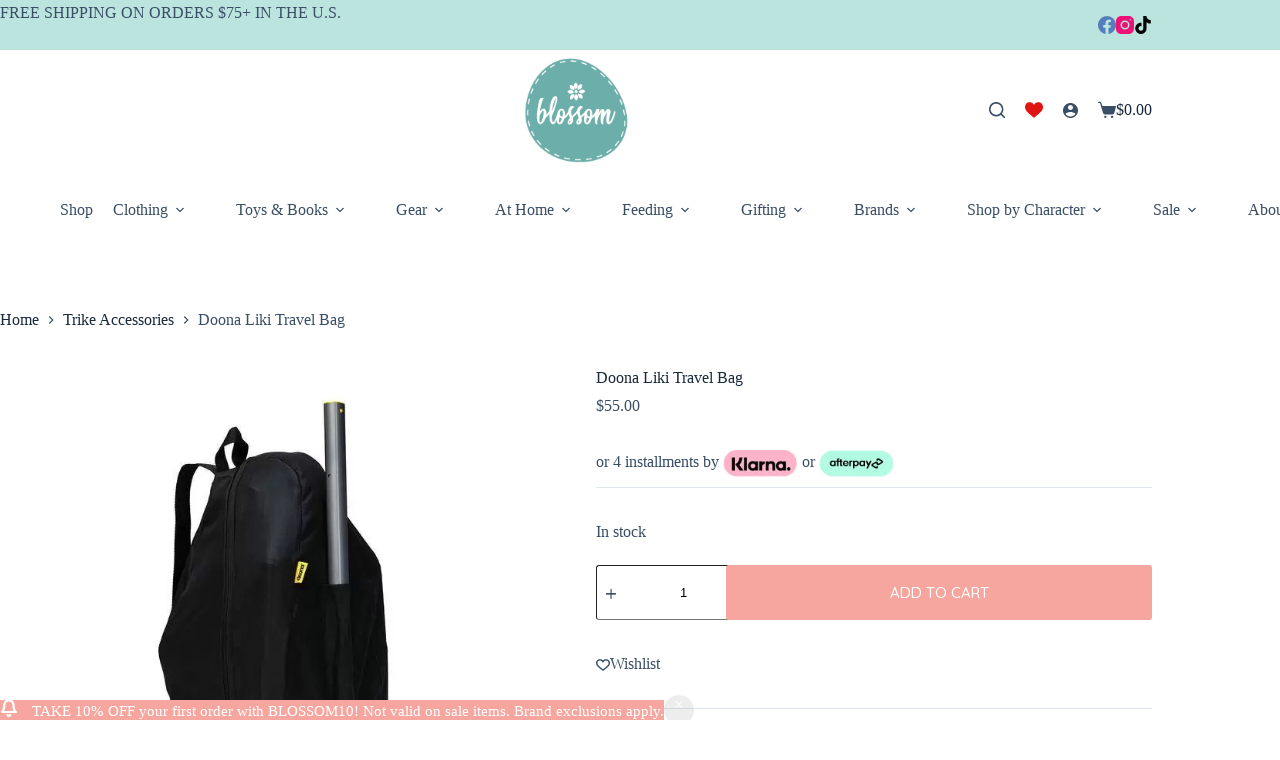

--- FILE ---
content_type: text/html; charset=UTF-8
request_url: https://www.blossom.baby/product/doona-liki-travel-bag/
body_size: 58894
content:
<!doctype html>
<html lang="en-US" prefix="og: https://ogp.me/ns#">
<head>
	
	<meta charset="UTF-8"><script type="text/javascript">(window.NREUM||(NREUM={})).init={privacy:{cookies_enabled:true},ajax:{deny_list:["bam.nr-data.net"]},feature_flags:["soft_nav"],distributed_tracing:{enabled:true}};(window.NREUM||(NREUM={})).loader_config={agentID:"1103471563",accountID:"2856224",trustKey:"2856224",xpid:"Vg4CV1RRDBABVFZWDwEBUFQB",licenseKey:"NRJS-538030e6b941db80a28",applicationID:"1074806600",browserID:"1103471563"};;/*! For license information please see nr-loader-spa-1.308.0.min.js.LICENSE.txt */
(()=>{var e,t,r={384:(e,t,r)=>{"use strict";r.d(t,{NT:()=>a,US:()=>u,Zm:()=>o,bQ:()=>d,dV:()=>c,pV:()=>l});var n=r(6154),i=r(1863),s=r(1910);const a={beacon:"bam.nr-data.net",errorBeacon:"bam.nr-data.net"};function o(){return n.gm.NREUM||(n.gm.NREUM={}),void 0===n.gm.newrelic&&(n.gm.newrelic=n.gm.NREUM),n.gm.NREUM}function c(){let e=o();return e.o||(e.o={ST:n.gm.setTimeout,SI:n.gm.setImmediate||n.gm.setInterval,CT:n.gm.clearTimeout,XHR:n.gm.XMLHttpRequest,REQ:n.gm.Request,EV:n.gm.Event,PR:n.gm.Promise,MO:n.gm.MutationObserver,FETCH:n.gm.fetch,WS:n.gm.WebSocket},(0,s.i)(...Object.values(e.o))),e}function d(e,t){let r=o();r.initializedAgents??={},t.initializedAt={ms:(0,i.t)(),date:new Date},r.initializedAgents[e]=t}function u(e,t){o()[e]=t}function l(){return function(){let e=o();const t=e.info||{};e.info={beacon:a.beacon,errorBeacon:a.errorBeacon,...t}}(),function(){let e=o();const t=e.init||{};e.init={...t}}(),c(),function(){let e=o();const t=e.loader_config||{};e.loader_config={...t}}(),o()}},782:(e,t,r)=>{"use strict";r.d(t,{T:()=>n});const n=r(860).K7.pageViewTiming},860:(e,t,r)=>{"use strict";r.d(t,{$J:()=>u,K7:()=>c,P3:()=>d,XX:()=>i,Yy:()=>o,df:()=>s,qY:()=>n,v4:()=>a});const n="events",i="jserrors",s="browser/blobs",a="rum",o="browser/logs",c={ajax:"ajax",genericEvents:"generic_events",jserrors:i,logging:"logging",metrics:"metrics",pageAction:"page_action",pageViewEvent:"page_view_event",pageViewTiming:"page_view_timing",sessionReplay:"session_replay",sessionTrace:"session_trace",softNav:"soft_navigations",spa:"spa"},d={[c.pageViewEvent]:1,[c.pageViewTiming]:2,[c.metrics]:3,[c.jserrors]:4,[c.spa]:5,[c.ajax]:6,[c.sessionTrace]:7,[c.softNav]:8,[c.sessionReplay]:9,[c.logging]:10,[c.genericEvents]:11},u={[c.pageViewEvent]:a,[c.pageViewTiming]:n,[c.ajax]:n,[c.spa]:n,[c.softNav]:n,[c.metrics]:i,[c.jserrors]:i,[c.sessionTrace]:s,[c.sessionReplay]:s,[c.logging]:o,[c.genericEvents]:"ins"}},944:(e,t,r)=>{"use strict";r.d(t,{R:()=>i});var n=r(3241);function i(e,t){"function"==typeof console.debug&&(console.debug("New Relic Warning: https://github.com/newrelic/newrelic-browser-agent/blob/main/docs/warning-codes.md#".concat(e),t),(0,n.W)({agentIdentifier:null,drained:null,type:"data",name:"warn",feature:"warn",data:{code:e,secondary:t}}))}},993:(e,t,r)=>{"use strict";r.d(t,{A$:()=>s,ET:()=>a,TZ:()=>o,p_:()=>i});var n=r(860);const i={ERROR:"ERROR",WARN:"WARN",INFO:"INFO",DEBUG:"DEBUG",TRACE:"TRACE"},s={OFF:0,ERROR:1,WARN:2,INFO:3,DEBUG:4,TRACE:5},a="log",o=n.K7.logging},1541:(e,t,r)=>{"use strict";r.d(t,{U:()=>i,f:()=>n});const n={MFE:"MFE",BA:"BA"};function i(e,t){if(2!==t?.harvestEndpointVersion)return{};const r=t.agentRef.runtime.appMetadata.agents[0].entityGuid;return e?{"source.id":e.id,"source.name":e.name,"source.type":e.type,"parent.id":e.parent?.id||r,"parent.type":e.parent?.type||n.BA}:{"entity.guid":r,appId:t.agentRef.info.applicationID}}},1687:(e,t,r)=>{"use strict";r.d(t,{Ak:()=>d,Ze:()=>h,x3:()=>u});var n=r(3241),i=r(7836),s=r(3606),a=r(860),o=r(2646);const c={};function d(e,t){const r={staged:!1,priority:a.P3[t]||0};l(e),c[e].get(t)||c[e].set(t,r)}function u(e,t){e&&c[e]&&(c[e].get(t)&&c[e].delete(t),p(e,t,!1),c[e].size&&f(e))}function l(e){if(!e)throw new Error("agentIdentifier required");c[e]||(c[e]=new Map)}function h(e="",t="feature",r=!1){if(l(e),!e||!c[e].get(t)||r)return p(e,t);c[e].get(t).staged=!0,f(e)}function f(e){const t=Array.from(c[e]);t.every(([e,t])=>t.staged)&&(t.sort((e,t)=>e[1].priority-t[1].priority),t.forEach(([t])=>{c[e].delete(t),p(e,t)}))}function p(e,t,r=!0){const a=e?i.ee.get(e):i.ee,c=s.i.handlers;if(!a.aborted&&a.backlog&&c){if((0,n.W)({agentIdentifier:e,type:"lifecycle",name:"drain",feature:t}),r){const e=a.backlog[t],r=c[t];if(r){for(let t=0;e&&t<e.length;++t)g(e[t],r);Object.entries(r).forEach(([e,t])=>{Object.values(t||{}).forEach(t=>{t[0]?.on&&t[0]?.context()instanceof o.y&&t[0].on(e,t[1])})})}}a.isolatedBacklog||delete c[t],a.backlog[t]=null,a.emit("drain-"+t,[])}}function g(e,t){var r=e[1];Object.values(t[r]||{}).forEach(t=>{var r=e[0];if(t[0]===r){var n=t[1],i=e[3],s=e[2];n.apply(i,s)}})}},1738:(e,t,r)=>{"use strict";r.d(t,{U:()=>f,Y:()=>h});var n=r(3241),i=r(9908),s=r(1863),a=r(944),o=r(5701),c=r(3969),d=r(8362),u=r(860),l=r(4261);function h(e,t,r,s){const h=s||r;!h||h[e]&&h[e]!==d.d.prototype[e]||(h[e]=function(){(0,i.p)(c.xV,["API/"+e+"/called"],void 0,u.K7.metrics,r.ee),(0,n.W)({agentIdentifier:r.agentIdentifier,drained:!!o.B?.[r.agentIdentifier],type:"data",name:"api",feature:l.Pl+e,data:{}});try{return t.apply(this,arguments)}catch(e){(0,a.R)(23,e)}})}function f(e,t,r,n,a){const o=e.info;null===r?delete o.jsAttributes[t]:o.jsAttributes[t]=r,(a||null===r)&&(0,i.p)(l.Pl+n,[(0,s.t)(),t,r],void 0,"session",e.ee)}},1741:(e,t,r)=>{"use strict";r.d(t,{W:()=>s});var n=r(944),i=r(4261);class s{#e(e,...t){if(this[e]!==s.prototype[e])return this[e](...t);(0,n.R)(35,e)}addPageAction(e,t){return this.#e(i.hG,e,t)}register(e){return this.#e(i.eY,e)}recordCustomEvent(e,t){return this.#e(i.fF,e,t)}setPageViewName(e,t){return this.#e(i.Fw,e,t)}setCustomAttribute(e,t,r){return this.#e(i.cD,e,t,r)}noticeError(e,t){return this.#e(i.o5,e,t)}setUserId(e,t=!1){return this.#e(i.Dl,e,t)}setApplicationVersion(e){return this.#e(i.nb,e)}setErrorHandler(e){return this.#e(i.bt,e)}addRelease(e,t){return this.#e(i.k6,e,t)}log(e,t){return this.#e(i.$9,e,t)}start(){return this.#e(i.d3)}finished(e){return this.#e(i.BL,e)}recordReplay(){return this.#e(i.CH)}pauseReplay(){return this.#e(i.Tb)}addToTrace(e){return this.#e(i.U2,e)}setCurrentRouteName(e){return this.#e(i.PA,e)}interaction(e){return this.#e(i.dT,e)}wrapLogger(e,t,r){return this.#e(i.Wb,e,t,r)}measure(e,t){return this.#e(i.V1,e,t)}consent(e){return this.#e(i.Pv,e)}}},1863:(e,t,r)=>{"use strict";function n(){return Math.floor(performance.now())}r.d(t,{t:()=>n})},1910:(e,t,r)=>{"use strict";r.d(t,{i:()=>s});var n=r(944);const i=new Map;function s(...e){return e.every(e=>{if(i.has(e))return i.get(e);const t="function"==typeof e?e.toString():"",r=t.includes("[native code]"),s=t.includes("nrWrapper");return r||s||(0,n.R)(64,e?.name||t),i.set(e,r),r})}},2555:(e,t,r)=>{"use strict";r.d(t,{D:()=>o,f:()=>a});var n=r(384),i=r(8122);const s={beacon:n.NT.beacon,errorBeacon:n.NT.errorBeacon,licenseKey:void 0,applicationID:void 0,sa:void 0,queueTime:void 0,applicationTime:void 0,ttGuid:void 0,user:void 0,account:void 0,product:void 0,extra:void 0,jsAttributes:{},userAttributes:void 0,atts:void 0,transactionName:void 0,tNamePlain:void 0};function a(e){try{return!!e.licenseKey&&!!e.errorBeacon&&!!e.applicationID}catch(e){return!1}}const o=e=>(0,i.a)(e,s)},2614:(e,t,r)=>{"use strict";r.d(t,{BB:()=>a,H3:()=>n,g:()=>d,iL:()=>c,tS:()=>o,uh:()=>i,wk:()=>s});const n="NRBA",i="SESSION",s=144e5,a=18e5,o={STARTED:"session-started",PAUSE:"session-pause",RESET:"session-reset",RESUME:"session-resume",UPDATE:"session-update"},c={SAME_TAB:"same-tab",CROSS_TAB:"cross-tab"},d={OFF:0,FULL:1,ERROR:2}},2646:(e,t,r)=>{"use strict";r.d(t,{y:()=>n});class n{constructor(e){this.contextId=e}}},2843:(e,t,r)=>{"use strict";r.d(t,{G:()=>s,u:()=>i});var n=r(3878);function i(e,t=!1,r,i){(0,n.DD)("visibilitychange",function(){if(t)return void("hidden"===document.visibilityState&&e());e(document.visibilityState)},r,i)}function s(e,t,r){(0,n.sp)("pagehide",e,t,r)}},3241:(e,t,r)=>{"use strict";r.d(t,{W:()=>s});var n=r(6154);const i="newrelic";function s(e={}){try{n.gm.dispatchEvent(new CustomEvent(i,{detail:e}))}catch(e){}}},3304:(e,t,r)=>{"use strict";r.d(t,{A:()=>s});var n=r(7836);const i=()=>{const e=new WeakSet;return(t,r)=>{if("object"==typeof r&&null!==r){if(e.has(r))return;e.add(r)}return r}};function s(e){try{return JSON.stringify(e,i())??""}catch(e){try{n.ee.emit("internal-error",[e])}catch(e){}return""}}},3333:(e,t,r)=>{"use strict";r.d(t,{$v:()=>u,TZ:()=>n,Xh:()=>c,Zp:()=>i,kd:()=>d,mq:()=>o,nf:()=>a,qN:()=>s});const n=r(860).K7.genericEvents,i=["auxclick","click","copy","keydown","paste","scrollend"],s=["focus","blur"],a=4,o=1e3,c=2e3,d=["PageAction","UserAction","BrowserPerformance"],u={RESOURCES:"experimental.resources",REGISTER:"register"}},3434:(e,t,r)=>{"use strict";r.d(t,{Jt:()=>s,YM:()=>d});var n=r(7836),i=r(5607);const s="nr@original:".concat(i.W),a=50;var o=Object.prototype.hasOwnProperty,c=!1;function d(e,t){return e||(e=n.ee),r.inPlace=function(e,t,n,i,s){n||(n="");const a="-"===n.charAt(0);for(let o=0;o<t.length;o++){const c=t[o],d=e[c];l(d)||(e[c]=r(d,a?c+n:n,i,c,s))}},r.flag=s,r;function r(t,r,n,c,d){return l(t)?t:(r||(r=""),nrWrapper[s]=t,function(e,t,r){if(Object.defineProperty&&Object.keys)try{return Object.keys(e).forEach(function(r){Object.defineProperty(t,r,{get:function(){return e[r]},set:function(t){return e[r]=t,t}})}),t}catch(e){u([e],r)}for(var n in e)o.call(e,n)&&(t[n]=e[n])}(t,nrWrapper,e),nrWrapper);function nrWrapper(){var s,o,l,h;let f;try{o=this,s=[...arguments],l="function"==typeof n?n(s,o):n||{}}catch(t){u([t,"",[s,o,c],l],e)}i(r+"start",[s,o,c],l,d);const p=performance.now();let g;try{return h=t.apply(o,s),g=performance.now(),h}catch(e){throw g=performance.now(),i(r+"err",[s,o,e],l,d),f=e,f}finally{const e=g-p,t={start:p,end:g,duration:e,isLongTask:e>=a,methodName:c,thrownError:f};t.isLongTask&&i("long-task",[t,o],l,d),i(r+"end",[s,o,h],l,d)}}}function i(r,n,i,s){if(!c||t){var a=c;c=!0;try{e.emit(r,n,i,t,s)}catch(t){u([t,r,n,i],e)}c=a}}}function u(e,t){t||(t=n.ee);try{t.emit("internal-error",e)}catch(e){}}function l(e){return!(e&&"function"==typeof e&&e.apply&&!e[s])}},3606:(e,t,r)=>{"use strict";r.d(t,{i:()=>s});var n=r(9908);s.on=a;var i=s.handlers={};function s(e,t,r,s){a(s||n.d,i,e,t,r)}function a(e,t,r,i,s){s||(s="feature"),e||(e=n.d);var a=t[s]=t[s]||{};(a[r]=a[r]||[]).push([e,i])}},3738:(e,t,r)=>{"use strict";r.d(t,{He:()=>i,Kp:()=>o,Lc:()=>d,Rz:()=>u,TZ:()=>n,bD:()=>s,d3:()=>a,jx:()=>l,sl:()=>h,uP:()=>c});const n=r(860).K7.sessionTrace,i="bstResource",s="resource",a="-start",o="-end",c="fn"+a,d="fn"+o,u="pushState",l=1e3,h=3e4},3785:(e,t,r)=>{"use strict";r.d(t,{R:()=>c,b:()=>d});var n=r(9908),i=r(1863),s=r(860),a=r(3969),o=r(993);function c(e,t,r={},c=o.p_.INFO,d=!0,u,l=(0,i.t)()){(0,n.p)(a.xV,["API/logging/".concat(c.toLowerCase(),"/called")],void 0,s.K7.metrics,e),(0,n.p)(o.ET,[l,t,r,c,d,u],void 0,s.K7.logging,e)}function d(e){return"string"==typeof e&&Object.values(o.p_).some(t=>t===e.toUpperCase().trim())}},3878:(e,t,r)=>{"use strict";function n(e,t){return{capture:e,passive:!1,signal:t}}function i(e,t,r=!1,i){window.addEventListener(e,t,n(r,i))}function s(e,t,r=!1,i){document.addEventListener(e,t,n(r,i))}r.d(t,{DD:()=>s,jT:()=>n,sp:()=>i})},3962:(e,t,r)=>{"use strict";r.d(t,{AM:()=>a,O2:()=>l,OV:()=>s,Qu:()=>h,TZ:()=>c,ih:()=>f,pP:()=>o,t1:()=>u,tC:()=>i,wD:()=>d});var n=r(860);const i=["click","keydown","submit"],s="popstate",a="api",o="initialPageLoad",c=n.K7.softNav,d=5e3,u=500,l={INITIAL_PAGE_LOAD:"",ROUTE_CHANGE:1,UNSPECIFIED:2},h={INTERACTION:1,AJAX:2,CUSTOM_END:3,CUSTOM_TRACER:4},f={IP:"in progress",PF:"pending finish",FIN:"finished",CAN:"cancelled"}},3969:(e,t,r)=>{"use strict";r.d(t,{TZ:()=>n,XG:()=>o,rs:()=>i,xV:()=>a,z_:()=>s});const n=r(860).K7.metrics,i="sm",s="cm",a="storeSupportabilityMetrics",o="storeEventMetrics"},4234:(e,t,r)=>{"use strict";r.d(t,{W:()=>s});var n=r(7836),i=r(1687);class s{constructor(e,t){this.agentIdentifier=e,this.ee=n.ee.get(e),this.featureName=t,this.blocked=!1}deregisterDrain(){(0,i.x3)(this.agentIdentifier,this.featureName)}}},4261:(e,t,r)=>{"use strict";r.d(t,{$9:()=>u,BL:()=>c,CH:()=>p,Dl:()=>R,Fw:()=>w,PA:()=>v,Pl:()=>n,Pv:()=>A,Tb:()=>h,U2:()=>a,V1:()=>E,Wb:()=>T,bt:()=>y,cD:()=>b,d3:()=>x,dT:()=>d,eY:()=>g,fF:()=>f,hG:()=>s,hw:()=>i,k6:()=>o,nb:()=>m,o5:()=>l});const n="api-",i=n+"ixn-",s="addPageAction",a="addToTrace",o="addRelease",c="finished",d="interaction",u="log",l="noticeError",h="pauseReplay",f="recordCustomEvent",p="recordReplay",g="register",m="setApplicationVersion",v="setCurrentRouteName",b="setCustomAttribute",y="setErrorHandler",w="setPageViewName",R="setUserId",x="start",T="wrapLogger",E="measure",A="consent"},5205:(e,t,r)=>{"use strict";r.d(t,{j:()=>S});var n=r(384),i=r(1741);var s=r(2555),a=r(3333);const o=e=>{if(!e||"string"!=typeof e)return!1;try{document.createDocumentFragment().querySelector(e)}catch{return!1}return!0};var c=r(2614),d=r(944),u=r(8122);const l="[data-nr-mask]",h=e=>(0,u.a)(e,(()=>{const e={feature_flags:[],experimental:{allow_registered_children:!1,resources:!1},mask_selector:"*",block_selector:"[data-nr-block]",mask_input_options:{color:!1,date:!1,"datetime-local":!1,email:!1,month:!1,number:!1,range:!1,search:!1,tel:!1,text:!1,time:!1,url:!1,week:!1,textarea:!1,select:!1,password:!0}};return{ajax:{deny_list:void 0,block_internal:!0,enabled:!0,autoStart:!0},api:{get allow_registered_children(){return e.feature_flags.includes(a.$v.REGISTER)||e.experimental.allow_registered_children},set allow_registered_children(t){e.experimental.allow_registered_children=t},duplicate_registered_data:!1},browser_consent_mode:{enabled:!1},distributed_tracing:{enabled:void 0,exclude_newrelic_header:void 0,cors_use_newrelic_header:void 0,cors_use_tracecontext_headers:void 0,allowed_origins:void 0},get feature_flags(){return e.feature_flags},set feature_flags(t){e.feature_flags=t},generic_events:{enabled:!0,autoStart:!0},harvest:{interval:30},jserrors:{enabled:!0,autoStart:!0},logging:{enabled:!0,autoStart:!0},metrics:{enabled:!0,autoStart:!0},obfuscate:void 0,page_action:{enabled:!0},page_view_event:{enabled:!0,autoStart:!0},page_view_timing:{enabled:!0,autoStart:!0},performance:{capture_marks:!1,capture_measures:!1,capture_detail:!0,resources:{get enabled(){return e.feature_flags.includes(a.$v.RESOURCES)||e.experimental.resources},set enabled(t){e.experimental.resources=t},asset_types:[],first_party_domains:[],ignore_newrelic:!0}},privacy:{cookies_enabled:!0},proxy:{assets:void 0,beacon:void 0},session:{expiresMs:c.wk,inactiveMs:c.BB},session_replay:{autoStart:!0,enabled:!1,preload:!1,sampling_rate:10,error_sampling_rate:100,collect_fonts:!1,inline_images:!1,fix_stylesheets:!0,mask_all_inputs:!0,get mask_text_selector(){return e.mask_selector},set mask_text_selector(t){o(t)?e.mask_selector="".concat(t,",").concat(l):""===t||null===t?e.mask_selector=l:(0,d.R)(5,t)},get block_class(){return"nr-block"},get ignore_class(){return"nr-ignore"},get mask_text_class(){return"nr-mask"},get block_selector(){return e.block_selector},set block_selector(t){o(t)?e.block_selector+=",".concat(t):""!==t&&(0,d.R)(6,t)},get mask_input_options(){return e.mask_input_options},set mask_input_options(t){t&&"object"==typeof t?e.mask_input_options={...t,password:!0}:(0,d.R)(7,t)}},session_trace:{enabled:!0,autoStart:!0},soft_navigations:{enabled:!0,autoStart:!0},spa:{enabled:!0,autoStart:!0},ssl:void 0,user_actions:{enabled:!0,elementAttributes:["id","className","tagName","type"]}}})());var f=r(6154),p=r(9324);let g=0;const m={buildEnv:p.F3,distMethod:p.Xs,version:p.xv,originTime:f.WN},v={consented:!1},b={appMetadata:{},get consented(){return this.session?.state?.consent||v.consented},set consented(e){v.consented=e},customTransaction:void 0,denyList:void 0,disabled:!1,harvester:void 0,isolatedBacklog:!1,isRecording:!1,loaderType:void 0,maxBytes:3e4,obfuscator:void 0,onerror:void 0,ptid:void 0,releaseIds:{},session:void 0,timeKeeper:void 0,registeredEntities:[],jsAttributesMetadata:{bytes:0},get harvestCount(){return++g}},y=e=>{const t=(0,u.a)(e,b),r=Object.keys(m).reduce((e,t)=>(e[t]={value:m[t],writable:!1,configurable:!0,enumerable:!0},e),{});return Object.defineProperties(t,r)};var w=r(5701);const R=e=>{const t=e.startsWith("http");e+="/",r.p=t?e:"https://"+e};var x=r(7836),T=r(3241);const E={accountID:void 0,trustKey:void 0,agentID:void 0,licenseKey:void 0,applicationID:void 0,xpid:void 0},A=e=>(0,u.a)(e,E),_=new Set;function S(e,t={},r,a){let{init:o,info:c,loader_config:d,runtime:u={},exposed:l=!0}=t;if(!c){const e=(0,n.pV)();o=e.init,c=e.info,d=e.loader_config}e.init=h(o||{}),e.loader_config=A(d||{}),c.jsAttributes??={},f.bv&&(c.jsAttributes.isWorker=!0),e.info=(0,s.D)(c);const p=e.init,g=[c.beacon,c.errorBeacon];_.has(e.agentIdentifier)||(p.proxy.assets&&(R(p.proxy.assets),g.push(p.proxy.assets)),p.proxy.beacon&&g.push(p.proxy.beacon),e.beacons=[...g],function(e){const t=(0,n.pV)();Object.getOwnPropertyNames(i.W.prototype).forEach(r=>{const n=i.W.prototype[r];if("function"!=typeof n||"constructor"===n)return;let s=t[r];e[r]&&!1!==e.exposed&&"micro-agent"!==e.runtime?.loaderType&&(t[r]=(...t)=>{const n=e[r](...t);return s?s(...t):n})})}(e),(0,n.US)("activatedFeatures",w.B)),u.denyList=[...p.ajax.deny_list||[],...p.ajax.block_internal?g:[]],u.ptid=e.agentIdentifier,u.loaderType=r,e.runtime=y(u),_.has(e.agentIdentifier)||(e.ee=x.ee.get(e.agentIdentifier),e.exposed=l,(0,T.W)({agentIdentifier:e.agentIdentifier,drained:!!w.B?.[e.agentIdentifier],type:"lifecycle",name:"initialize",feature:void 0,data:e.config})),_.add(e.agentIdentifier)}},5270:(e,t,r)=>{"use strict";r.d(t,{Aw:()=>a,SR:()=>s,rF:()=>o});var n=r(384),i=r(7767);function s(e){return!!(0,n.dV)().o.MO&&(0,i.V)(e)&&!0===e?.session_trace.enabled}function a(e){return!0===e?.session_replay.preload&&s(e)}function o(e,t){try{if("string"==typeof t?.type){if("password"===t.type.toLowerCase())return"*".repeat(e?.length||0);if(void 0!==t?.dataset?.nrUnmask||t?.classList?.contains("nr-unmask"))return e}}catch(e){}return"string"==typeof e?e.replace(/[\S]/g,"*"):"*".repeat(e?.length||0)}},5289:(e,t,r)=>{"use strict";r.d(t,{GG:()=>a,Qr:()=>c,sB:()=>o});var n=r(3878),i=r(6389);function s(){return"undefined"==typeof document||"complete"===document.readyState}function a(e,t){if(s())return e();const r=(0,i.J)(e),a=setInterval(()=>{s()&&(clearInterval(a),r())},500);(0,n.sp)("load",r,t)}function o(e){if(s())return e();(0,n.DD)("DOMContentLoaded",e)}function c(e){if(s())return e();(0,n.sp)("popstate",e)}},5607:(e,t,r)=>{"use strict";r.d(t,{W:()=>n});const n=(0,r(9566).bz)()},5701:(e,t,r)=>{"use strict";r.d(t,{B:()=>s,t:()=>a});var n=r(3241);const i=new Set,s={};function a(e,t){const r=t.agentIdentifier;s[r]??={},e&&"object"==typeof e&&(i.has(r)||(t.ee.emit("rumresp",[e]),s[r]=e,i.add(r),(0,n.W)({agentIdentifier:r,loaded:!0,drained:!0,type:"lifecycle",name:"load",feature:void 0,data:e})))}},6154:(e,t,r)=>{"use strict";r.d(t,{OF:()=>d,RI:()=>i,WN:()=>h,bv:()=>s,eN:()=>f,gm:()=>a,lR:()=>l,m:()=>c,mw:()=>o,sb:()=>u});var n=r(1863);const i="undefined"!=typeof window&&!!window.document,s="undefined"!=typeof WorkerGlobalScope&&("undefined"!=typeof self&&self instanceof WorkerGlobalScope&&self.navigator instanceof WorkerNavigator||"undefined"!=typeof globalThis&&globalThis instanceof WorkerGlobalScope&&globalThis.navigator instanceof WorkerNavigator),a=i?window:"undefined"!=typeof WorkerGlobalScope&&("undefined"!=typeof self&&self instanceof WorkerGlobalScope&&self||"undefined"!=typeof globalThis&&globalThis instanceof WorkerGlobalScope&&globalThis),o=Boolean("hidden"===a?.document?.visibilityState),c=""+a?.location,d=/iPad|iPhone|iPod/.test(a.navigator?.userAgent),u=d&&"undefined"==typeof SharedWorker,l=(()=>{const e=a.navigator?.userAgent?.match(/Firefox[/\s](\d+\.\d+)/);return Array.isArray(e)&&e.length>=2?+e[1]:0})(),h=Date.now()-(0,n.t)(),f=()=>"undefined"!=typeof PerformanceNavigationTiming&&a?.performance?.getEntriesByType("navigation")?.[0]?.responseStart},6344:(e,t,r)=>{"use strict";r.d(t,{BB:()=>u,Qb:()=>l,TZ:()=>i,Ug:()=>a,Vh:()=>s,_s:()=>o,bc:()=>d,yP:()=>c});var n=r(2614);const i=r(860).K7.sessionReplay,s="errorDuringReplay",a=.12,o={DomContentLoaded:0,Load:1,FullSnapshot:2,IncrementalSnapshot:3,Meta:4,Custom:5},c={[n.g.ERROR]:15e3,[n.g.FULL]:3e5,[n.g.OFF]:0},d={RESET:{message:"Session was reset",sm:"Reset"},IMPORT:{message:"Recorder failed to import",sm:"Import"},TOO_MANY:{message:"429: Too Many Requests",sm:"Too-Many"},TOO_BIG:{message:"Payload was too large",sm:"Too-Big"},CROSS_TAB:{message:"Session Entity was set to OFF on another tab",sm:"Cross-Tab"},ENTITLEMENTS:{message:"Session Replay is not allowed and will not be started",sm:"Entitlement"}},u=5e3,l={API:"api",RESUME:"resume",SWITCH_TO_FULL:"switchToFull",INITIALIZE:"initialize",PRELOAD:"preload"}},6389:(e,t,r)=>{"use strict";function n(e,t=500,r={}){const n=r?.leading||!1;let i;return(...r)=>{n&&void 0===i&&(e.apply(this,r),i=setTimeout(()=>{i=clearTimeout(i)},t)),n||(clearTimeout(i),i=setTimeout(()=>{e.apply(this,r)},t))}}function i(e){let t=!1;return(...r)=>{t||(t=!0,e.apply(this,r))}}r.d(t,{J:()=>i,s:()=>n})},6630:(e,t,r)=>{"use strict";r.d(t,{T:()=>n});const n=r(860).K7.pageViewEvent},6774:(e,t,r)=>{"use strict";r.d(t,{T:()=>n});const n=r(860).K7.jserrors},7295:(e,t,r)=>{"use strict";r.d(t,{Xv:()=>a,gX:()=>i,iW:()=>s});var n=[];function i(e){if(!e||s(e))return!1;if(0===n.length)return!0;if("*"===n[0].hostname)return!1;for(var t=0;t<n.length;t++){var r=n[t];if(r.hostname.test(e.hostname)&&r.pathname.test(e.pathname))return!1}return!0}function s(e){return void 0===e.hostname}function a(e){if(n=[],e&&e.length)for(var t=0;t<e.length;t++){let r=e[t];if(!r)continue;if("*"===r)return void(n=[{hostname:"*"}]);0===r.indexOf("http://")?r=r.substring(7):0===r.indexOf("https://")&&(r=r.substring(8));const i=r.indexOf("/");let s,a;i>0?(s=r.substring(0,i),a=r.substring(i)):(s=r,a="*");let[c]=s.split(":");n.push({hostname:o(c),pathname:o(a,!0)})}}function o(e,t=!1){const r=e.replace(/[.+?^${}()|[\]\\]/g,e=>"\\"+e).replace(/\*/g,".*?");return new RegExp((t?"^":"")+r+"$")}},7485:(e,t,r)=>{"use strict";r.d(t,{D:()=>i});var n=r(6154);function i(e){if(0===(e||"").indexOf("data:"))return{protocol:"data"};try{const t=new URL(e,location.href),r={port:t.port,hostname:t.hostname,pathname:t.pathname,search:t.search,protocol:t.protocol.slice(0,t.protocol.indexOf(":")),sameOrigin:t.protocol===n.gm?.location?.protocol&&t.host===n.gm?.location?.host};return r.port&&""!==r.port||("http:"===t.protocol&&(r.port="80"),"https:"===t.protocol&&(r.port="443")),r.pathname&&""!==r.pathname?r.pathname.startsWith("/")||(r.pathname="/".concat(r.pathname)):r.pathname="/",r}catch(e){return{}}}},7699:(e,t,r)=>{"use strict";r.d(t,{It:()=>s,KC:()=>o,No:()=>i,qh:()=>a});var n=r(860);const i=16e3,s=1e6,a="SESSION_ERROR",o={[n.K7.logging]:!0,[n.K7.genericEvents]:!1,[n.K7.jserrors]:!1,[n.K7.ajax]:!1}},7767:(e,t,r)=>{"use strict";r.d(t,{V:()=>i});var n=r(6154);const i=e=>n.RI&&!0===e?.privacy.cookies_enabled},7836:(e,t,r)=>{"use strict";r.d(t,{P:()=>o,ee:()=>c});var n=r(384),i=r(8990),s=r(2646),a=r(5607);const o="nr@context:".concat(a.W),c=function e(t,r){var n={},a={},u={},l=!1;try{l=16===r.length&&d.initializedAgents?.[r]?.runtime.isolatedBacklog}catch(e){}var h={on:p,addEventListener:p,removeEventListener:function(e,t){var r=n[e];if(!r)return;for(var i=0;i<r.length;i++)r[i]===t&&r.splice(i,1)},emit:function(e,r,n,i,s){!1!==s&&(s=!0);if(c.aborted&&!i)return;t&&s&&t.emit(e,r,n);var o=f(n);g(e).forEach(e=>{e.apply(o,r)});var d=v()[a[e]];d&&d.push([h,e,r,o]);return o},get:m,listeners:g,context:f,buffer:function(e,t){const r=v();if(t=t||"feature",h.aborted)return;Object.entries(e||{}).forEach(([e,n])=>{a[n]=t,t in r||(r[t]=[])})},abort:function(){h._aborted=!0,Object.keys(h.backlog).forEach(e=>{delete h.backlog[e]})},isBuffering:function(e){return!!v()[a[e]]},debugId:r,backlog:l?{}:t&&"object"==typeof t.backlog?t.backlog:{},isolatedBacklog:l};return Object.defineProperty(h,"aborted",{get:()=>{let e=h._aborted||!1;return e||(t&&(e=t.aborted),e)}}),h;function f(e){return e&&e instanceof s.y?e:e?(0,i.I)(e,o,()=>new s.y(o)):new s.y(o)}function p(e,t){n[e]=g(e).concat(t)}function g(e){return n[e]||[]}function m(t){return u[t]=u[t]||e(h,t)}function v(){return h.backlog}}(void 0,"globalEE"),d=(0,n.Zm)();d.ee||(d.ee=c)},8122:(e,t,r)=>{"use strict";r.d(t,{a:()=>i});var n=r(944);function i(e,t){try{if(!e||"object"!=typeof e)return(0,n.R)(3);if(!t||"object"!=typeof t)return(0,n.R)(4);const r=Object.create(Object.getPrototypeOf(t),Object.getOwnPropertyDescriptors(t)),s=0===Object.keys(r).length?e:r;for(let a in s)if(void 0!==e[a])try{if(null===e[a]){r[a]=null;continue}Array.isArray(e[a])&&Array.isArray(t[a])?r[a]=Array.from(new Set([...e[a],...t[a]])):"object"==typeof e[a]&&"object"==typeof t[a]?r[a]=i(e[a],t[a]):r[a]=e[a]}catch(e){r[a]||(0,n.R)(1,e)}return r}catch(e){(0,n.R)(2,e)}}},8139:(e,t,r)=>{"use strict";r.d(t,{u:()=>h});var n=r(7836),i=r(3434),s=r(8990),a=r(6154);const o={},c=a.gm.XMLHttpRequest,d="addEventListener",u="removeEventListener",l="nr@wrapped:".concat(n.P);function h(e){var t=function(e){return(e||n.ee).get("events")}(e);if(o[t.debugId]++)return t;o[t.debugId]=1;var r=(0,i.YM)(t,!0);function h(e){r.inPlace(e,[d,u],"-",p)}function p(e,t){return e[1]}return"getPrototypeOf"in Object&&(a.RI&&f(document,h),c&&f(c.prototype,h),f(a.gm,h)),t.on(d+"-start",function(e,t){var n=e[1];if(null!==n&&("function"==typeof n||"object"==typeof n)&&"newrelic"!==e[0]){var i=(0,s.I)(n,l,function(){var e={object:function(){if("function"!=typeof n.handleEvent)return;return n.handleEvent.apply(n,arguments)},function:n}[typeof n];return e?r(e,"fn-",null,e.name||"anonymous"):n});this.wrapped=e[1]=i}}),t.on(u+"-start",function(e){e[1]=this.wrapped||e[1]}),t}function f(e,t,...r){let n=e;for(;"object"==typeof n&&!Object.prototype.hasOwnProperty.call(n,d);)n=Object.getPrototypeOf(n);n&&t(n,...r)}},8362:(e,t,r)=>{"use strict";r.d(t,{d:()=>s});var n=r(9566),i=r(1741);class s extends i.W{agentIdentifier=(0,n.LA)(16)}},8374:(e,t,r)=>{r.nc=(()=>{try{return document?.currentScript?.nonce}catch(e){}return""})()},8990:(e,t,r)=>{"use strict";r.d(t,{I:()=>i});var n=Object.prototype.hasOwnProperty;function i(e,t,r){if(n.call(e,t))return e[t];var i=r();if(Object.defineProperty&&Object.keys)try{return Object.defineProperty(e,t,{value:i,writable:!0,enumerable:!1}),i}catch(e){}return e[t]=i,i}},9119:(e,t,r)=>{"use strict";r.d(t,{L:()=>s});var n=/([^?#]*)[^#]*(#[^?]*|$).*/,i=/([^?#]*)().*/;function s(e,t){return e?e.replace(t?n:i,"$1$2"):e}},9300:(e,t,r)=>{"use strict";r.d(t,{T:()=>n});const n=r(860).K7.ajax},9324:(e,t,r)=>{"use strict";r.d(t,{AJ:()=>a,F3:()=>i,Xs:()=>s,Yq:()=>o,xv:()=>n});const n="1.308.0",i="PROD",s="CDN",a="@newrelic/rrweb",o="1.0.1"},9566:(e,t,r)=>{"use strict";r.d(t,{LA:()=>o,ZF:()=>c,bz:()=>a,el:()=>d});var n=r(6154);const i="xxxxxxxx-xxxx-4xxx-yxxx-xxxxxxxxxxxx";function s(e,t){return e?15&e[t]:16*Math.random()|0}function a(){const e=n.gm?.crypto||n.gm?.msCrypto;let t,r=0;return e&&e.getRandomValues&&(t=e.getRandomValues(new Uint8Array(30))),i.split("").map(e=>"x"===e?s(t,r++).toString(16):"y"===e?(3&s()|8).toString(16):e).join("")}function o(e){const t=n.gm?.crypto||n.gm?.msCrypto;let r,i=0;t&&t.getRandomValues&&(r=t.getRandomValues(new Uint8Array(e)));const a=[];for(var o=0;o<e;o++)a.push(s(r,i++).toString(16));return a.join("")}function c(){return o(16)}function d(){return o(32)}},9908:(e,t,r)=>{"use strict";r.d(t,{d:()=>n,p:()=>i});var n=r(7836).ee.get("handle");function i(e,t,r,i,s){s?(s.buffer([e],i),s.emit(e,t,r)):(n.buffer([e],i),n.emit(e,t,r))}}},n={};function i(e){var t=n[e];if(void 0!==t)return t.exports;var s=n[e]={exports:{}};return r[e](s,s.exports,i),s.exports}i.m=r,i.d=(e,t)=>{for(var r in t)i.o(t,r)&&!i.o(e,r)&&Object.defineProperty(e,r,{enumerable:!0,get:t[r]})},i.f={},i.e=e=>Promise.all(Object.keys(i.f).reduce((t,r)=>(i.f[r](e,t),t),[])),i.u=e=>({212:"nr-spa-compressor",249:"nr-spa-recorder",478:"nr-spa"}[e]+"-1.308.0.min.js"),i.o=(e,t)=>Object.prototype.hasOwnProperty.call(e,t),e={},t="NRBA-1.308.0.PROD:",i.l=(r,n,s,a)=>{if(e[r])e[r].push(n);else{var o,c;if(void 0!==s)for(var d=document.getElementsByTagName("script"),u=0;u<d.length;u++){var l=d[u];if(l.getAttribute("src")==r||l.getAttribute("data-webpack")==t+s){o=l;break}}if(!o){c=!0;var h={478:"sha512-RSfSVnmHk59T/uIPbdSE0LPeqcEdF4/+XhfJdBuccH5rYMOEZDhFdtnh6X6nJk7hGpzHd9Ujhsy7lZEz/ORYCQ==",249:"sha512-ehJXhmntm85NSqW4MkhfQqmeKFulra3klDyY0OPDUE+sQ3GokHlPh1pmAzuNy//3j4ac6lzIbmXLvGQBMYmrkg==",212:"sha512-B9h4CR46ndKRgMBcK+j67uSR2RCnJfGefU+A7FrgR/k42ovXy5x/MAVFiSvFxuVeEk/pNLgvYGMp1cBSK/G6Fg=="};(o=document.createElement("script")).charset="utf-8",i.nc&&o.setAttribute("nonce",i.nc),o.setAttribute("data-webpack",t+s),o.src=r,0!==o.src.indexOf(window.location.origin+"/")&&(o.crossOrigin="anonymous"),h[a]&&(o.integrity=h[a])}e[r]=[n];var f=(t,n)=>{o.onerror=o.onload=null,clearTimeout(p);var i=e[r];if(delete e[r],o.parentNode&&o.parentNode.removeChild(o),i&&i.forEach(e=>e(n)),t)return t(n)},p=setTimeout(f.bind(null,void 0,{type:"timeout",target:o}),12e4);o.onerror=f.bind(null,o.onerror),o.onload=f.bind(null,o.onload),c&&document.head.appendChild(o)}},i.r=e=>{"undefined"!=typeof Symbol&&Symbol.toStringTag&&Object.defineProperty(e,Symbol.toStringTag,{value:"Module"}),Object.defineProperty(e,"__esModule",{value:!0})},i.p="https://js-agent.newrelic.com/",(()=>{var e={38:0,788:0};i.f.j=(t,r)=>{var n=i.o(e,t)?e[t]:void 0;if(0!==n)if(n)r.push(n[2]);else{var s=new Promise((r,i)=>n=e[t]=[r,i]);r.push(n[2]=s);var a=i.p+i.u(t),o=new Error;i.l(a,r=>{if(i.o(e,t)&&(0!==(n=e[t])&&(e[t]=void 0),n)){var s=r&&("load"===r.type?"missing":r.type),a=r&&r.target&&r.target.src;o.message="Loading chunk "+t+" failed: ("+s+": "+a+")",o.name="ChunkLoadError",o.type=s,o.request=a,n[1](o)}},"chunk-"+t,t)}};var t=(t,r)=>{var n,s,[a,o,c]=r,d=0;if(a.some(t=>0!==e[t])){for(n in o)i.o(o,n)&&(i.m[n]=o[n]);if(c)c(i)}for(t&&t(r);d<a.length;d++)s=a[d],i.o(e,s)&&e[s]&&e[s][0](),e[s]=0},r=self["webpackChunk:NRBA-1.308.0.PROD"]=self["webpackChunk:NRBA-1.308.0.PROD"]||[];r.forEach(t.bind(null,0)),r.push=t.bind(null,r.push.bind(r))})(),(()=>{"use strict";i(8374);var e=i(8362),t=i(860);const r=Object.values(t.K7);var n=i(5205);var s=i(9908),a=i(1863),o=i(4261),c=i(1738);var d=i(1687),u=i(4234),l=i(5289),h=i(6154),f=i(944),p=i(5270),g=i(7767),m=i(6389),v=i(7699);class b extends u.W{constructor(e,t){super(e.agentIdentifier,t),this.agentRef=e,this.abortHandler=void 0,this.featAggregate=void 0,this.loadedSuccessfully=void 0,this.onAggregateImported=new Promise(e=>{this.loadedSuccessfully=e}),this.deferred=Promise.resolve(),!1===e.init[this.featureName].autoStart?this.deferred=new Promise((t,r)=>{this.ee.on("manual-start-all",(0,m.J)(()=>{(0,d.Ak)(e.agentIdentifier,this.featureName),t()}))}):(0,d.Ak)(e.agentIdentifier,t)}importAggregator(e,t,r={}){if(this.featAggregate)return;const n=async()=>{let n;await this.deferred;try{if((0,g.V)(e.init)){const{setupAgentSession:t}=await i.e(478).then(i.bind(i,8766));n=t(e)}}catch(e){(0,f.R)(20,e),this.ee.emit("internal-error",[e]),(0,s.p)(v.qh,[e],void 0,this.featureName,this.ee)}try{if(!this.#t(this.featureName,n,e.init))return(0,d.Ze)(this.agentIdentifier,this.featureName),void this.loadedSuccessfully(!1);const{Aggregate:i}=await t();this.featAggregate=new i(e,r),e.runtime.harvester.initializedAggregates.push(this.featAggregate),this.loadedSuccessfully(!0)}catch(e){(0,f.R)(34,e),this.abortHandler?.(),(0,d.Ze)(this.agentIdentifier,this.featureName,!0),this.loadedSuccessfully(!1),this.ee&&this.ee.abort()}};h.RI?(0,l.GG)(()=>n(),!0):n()}#t(e,r,n){if(this.blocked)return!1;switch(e){case t.K7.sessionReplay:return(0,p.SR)(n)&&!!r;case t.K7.sessionTrace:return!!r;default:return!0}}}var y=i(6630),w=i(2614),R=i(3241);class x extends b{static featureName=y.T;constructor(e){var t;super(e,y.T),this.setupInspectionEvents(e.agentIdentifier),t=e,(0,c.Y)(o.Fw,function(e,r){"string"==typeof e&&("/"!==e.charAt(0)&&(e="/"+e),t.runtime.customTransaction=(r||"http://custom.transaction")+e,(0,s.p)(o.Pl+o.Fw,[(0,a.t)()],void 0,void 0,t.ee))},t),this.importAggregator(e,()=>i.e(478).then(i.bind(i,2467)))}setupInspectionEvents(e){const t=(t,r)=>{t&&(0,R.W)({agentIdentifier:e,timeStamp:t.timeStamp,loaded:"complete"===t.target.readyState,type:"window",name:r,data:t.target.location+""})};(0,l.sB)(e=>{t(e,"DOMContentLoaded")}),(0,l.GG)(e=>{t(e,"load")}),(0,l.Qr)(e=>{t(e,"navigate")}),this.ee.on(w.tS.UPDATE,(t,r)=>{(0,R.W)({agentIdentifier:e,type:"lifecycle",name:"session",data:r})})}}var T=i(384);class E extends e.d{constructor(e){var t;(super(),h.gm)?(this.features={},(0,T.bQ)(this.agentIdentifier,this),this.desiredFeatures=new Set(e.features||[]),this.desiredFeatures.add(x),(0,n.j)(this,e,e.loaderType||"agent"),t=this,(0,c.Y)(o.cD,function(e,r,n=!1){if("string"==typeof e){if(["string","number","boolean"].includes(typeof r)||null===r)return(0,c.U)(t,e,r,o.cD,n);(0,f.R)(40,typeof r)}else(0,f.R)(39,typeof e)},t),function(e){(0,c.Y)(o.Dl,function(t,r=!1){if("string"!=typeof t&&null!==t)return void(0,f.R)(41,typeof t);const n=e.info.jsAttributes["enduser.id"];r&&null!=n&&n!==t?(0,s.p)(o.Pl+"setUserIdAndResetSession",[t],void 0,"session",e.ee):(0,c.U)(e,"enduser.id",t,o.Dl,!0)},e)}(this),function(e){(0,c.Y)(o.nb,function(t){if("string"==typeof t||null===t)return(0,c.U)(e,"application.version",t,o.nb,!1);(0,f.R)(42,typeof t)},e)}(this),function(e){(0,c.Y)(o.d3,function(){e.ee.emit("manual-start-all")},e)}(this),function(e){(0,c.Y)(o.Pv,function(t=!0){if("boolean"==typeof t){if((0,s.p)(o.Pl+o.Pv,[t],void 0,"session",e.ee),e.runtime.consented=t,t){const t=e.features.page_view_event;t.onAggregateImported.then(e=>{const r=t.featAggregate;e&&!r.sentRum&&r.sendRum()})}}else(0,f.R)(65,typeof t)},e)}(this),this.run()):(0,f.R)(21)}get config(){return{info:this.info,init:this.init,loader_config:this.loader_config,runtime:this.runtime}}get api(){return this}run(){try{const e=function(e){const t={};return r.forEach(r=>{t[r]=!!e[r]?.enabled}),t}(this.init),n=[...this.desiredFeatures];n.sort((e,r)=>t.P3[e.featureName]-t.P3[r.featureName]),n.forEach(r=>{if(!e[r.featureName]&&r.featureName!==t.K7.pageViewEvent)return;if(r.featureName===t.K7.spa)return void(0,f.R)(67);const n=function(e){switch(e){case t.K7.ajax:return[t.K7.jserrors];case t.K7.sessionTrace:return[t.K7.ajax,t.K7.pageViewEvent];case t.K7.sessionReplay:return[t.K7.sessionTrace];case t.K7.pageViewTiming:return[t.K7.pageViewEvent];default:return[]}}(r.featureName).filter(e=>!(e in this.features));n.length>0&&(0,f.R)(36,{targetFeature:r.featureName,missingDependencies:n}),this.features[r.featureName]=new r(this)})}catch(e){(0,f.R)(22,e);for(const e in this.features)this.features[e].abortHandler?.();const t=(0,T.Zm)();delete t.initializedAgents[this.agentIdentifier]?.features,delete this.sharedAggregator;return t.ee.get(this.agentIdentifier).abort(),!1}}}var A=i(2843),_=i(782);class S extends b{static featureName=_.T;constructor(e){super(e,_.T),h.RI&&((0,A.u)(()=>(0,s.p)("docHidden",[(0,a.t)()],void 0,_.T,this.ee),!0),(0,A.G)(()=>(0,s.p)("winPagehide",[(0,a.t)()],void 0,_.T,this.ee)),this.importAggregator(e,()=>i.e(478).then(i.bind(i,9917))))}}var O=i(3969);class I extends b{static featureName=O.TZ;constructor(e){super(e,O.TZ),h.RI&&document.addEventListener("securitypolicyviolation",e=>{(0,s.p)(O.xV,["Generic/CSPViolation/Detected"],void 0,this.featureName,this.ee)}),this.importAggregator(e,()=>i.e(478).then(i.bind(i,6555)))}}var N=i(6774),P=i(3878),k=i(3304);class D{constructor(e,t,r,n,i){this.name="UncaughtError",this.message="string"==typeof e?e:(0,k.A)(e),this.sourceURL=t,this.line=r,this.column=n,this.__newrelic=i}}function C(e){return M(e)?e:new D(void 0!==e?.message?e.message:e,e?.filename||e?.sourceURL,e?.lineno||e?.line,e?.colno||e?.col,e?.__newrelic,e?.cause)}function j(e){const t="Unhandled Promise Rejection: ";if(!e?.reason)return;if(M(e.reason)){try{e.reason.message.startsWith(t)||(e.reason.message=t+e.reason.message)}catch(e){}return C(e.reason)}const r=C(e.reason);return(r.message||"").startsWith(t)||(r.message=t+r.message),r}function L(e){if(e.error instanceof SyntaxError&&!/:\d+$/.test(e.error.stack?.trim())){const t=new D(e.message,e.filename,e.lineno,e.colno,e.error.__newrelic,e.cause);return t.name=SyntaxError.name,t}return M(e.error)?e.error:C(e)}function M(e){return e instanceof Error&&!!e.stack}function H(e,r,n,i,o=(0,a.t)()){"string"==typeof e&&(e=new Error(e)),(0,s.p)("err",[e,o,!1,r,n.runtime.isRecording,void 0,i],void 0,t.K7.jserrors,n.ee),(0,s.p)("uaErr",[],void 0,t.K7.genericEvents,n.ee)}var B=i(1541),K=i(993),W=i(3785);function U(e,{customAttributes:t={},level:r=K.p_.INFO}={},n,i,s=(0,a.t)()){(0,W.R)(n.ee,e,t,r,!1,i,s)}function F(e,r,n,i,c=(0,a.t)()){(0,s.p)(o.Pl+o.hG,[c,e,r,i],void 0,t.K7.genericEvents,n.ee)}function V(e,r,n,i,c=(0,a.t)()){const{start:d,end:u,customAttributes:l}=r||{},h={customAttributes:l||{}};if("object"!=typeof h.customAttributes||"string"!=typeof e||0===e.length)return void(0,f.R)(57);const p=(e,t)=>null==e?t:"number"==typeof e?e:e instanceof PerformanceMark?e.startTime:Number.NaN;if(h.start=p(d,0),h.end=p(u,c),Number.isNaN(h.start)||Number.isNaN(h.end))(0,f.R)(57);else{if(h.duration=h.end-h.start,!(h.duration<0))return(0,s.p)(o.Pl+o.V1,[h,e,i],void 0,t.K7.genericEvents,n.ee),h;(0,f.R)(58)}}function G(e,r={},n,i,c=(0,a.t)()){(0,s.p)(o.Pl+o.fF,[c,e,r,i],void 0,t.K7.genericEvents,n.ee)}function z(e){(0,c.Y)(o.eY,function(t){return Y(e,t)},e)}function Y(e,r,n){(0,f.R)(54,"newrelic.register"),r||={},r.type=B.f.MFE,r.licenseKey||=e.info.licenseKey,r.blocked=!1,r.parent=n||{},Array.isArray(r.tags)||(r.tags=[]);const i={};r.tags.forEach(e=>{"name"!==e&&"id"!==e&&(i["source.".concat(e)]=!0)}),r.isolated??=!0;let o=()=>{};const c=e.runtime.registeredEntities;if(!r.isolated){const e=c.find(({metadata:{target:{id:e}}})=>e===r.id&&!r.isolated);if(e)return e}const d=e=>{r.blocked=!0,o=e};function u(e){return"string"==typeof e&&!!e.trim()&&e.trim().length<501||"number"==typeof e}e.init.api.allow_registered_children||d((0,m.J)(()=>(0,f.R)(55))),u(r.id)&&u(r.name)||d((0,m.J)(()=>(0,f.R)(48,r)));const l={addPageAction:(t,n={})=>g(F,[t,{...i,...n},e],r),deregister:()=>{d((0,m.J)(()=>(0,f.R)(68)))},log:(t,n={})=>g(U,[t,{...n,customAttributes:{...i,...n.customAttributes||{}}},e],r),measure:(t,n={})=>g(V,[t,{...n,customAttributes:{...i,...n.customAttributes||{}}},e],r),noticeError:(t,n={})=>g(H,[t,{...i,...n},e],r),register:(t={})=>g(Y,[e,t],l.metadata.target),recordCustomEvent:(t,n={})=>g(G,[t,{...i,...n},e],r),setApplicationVersion:e=>p("application.version",e),setCustomAttribute:(e,t)=>p(e,t),setUserId:e=>p("enduser.id",e),metadata:{customAttributes:i,target:r}},h=()=>(r.blocked&&o(),r.blocked);h()||c.push(l);const p=(e,t)=>{h()||(i[e]=t)},g=(r,n,i)=>{if(h())return;const o=(0,a.t)();(0,s.p)(O.xV,["API/register/".concat(r.name,"/called")],void 0,t.K7.metrics,e.ee);try{if(e.init.api.duplicate_registered_data&&"register"!==r.name){let e=n;if(n[1]instanceof Object){const t={"child.id":i.id,"child.type":i.type};e="customAttributes"in n[1]?[n[0],{...n[1],customAttributes:{...n[1].customAttributes,...t}},...n.slice(2)]:[n[0],{...n[1],...t},...n.slice(2)]}r(...e,void 0,o)}return r(...n,i,o)}catch(e){(0,f.R)(50,e)}};return l}class Z extends b{static featureName=N.T;constructor(e){var t;super(e,N.T),t=e,(0,c.Y)(o.o5,(e,r)=>H(e,r,t),t),function(e){(0,c.Y)(o.bt,function(t){e.runtime.onerror=t},e)}(e),function(e){let t=0;(0,c.Y)(o.k6,function(e,r){++t>10||(this.runtime.releaseIds[e.slice(-200)]=(""+r).slice(-200))},e)}(e),z(e);try{this.removeOnAbort=new AbortController}catch(e){}this.ee.on("internal-error",(t,r)=>{this.abortHandler&&(0,s.p)("ierr",[C(t),(0,a.t)(),!0,{},e.runtime.isRecording,r],void 0,this.featureName,this.ee)}),h.gm.addEventListener("unhandledrejection",t=>{this.abortHandler&&(0,s.p)("err",[j(t),(0,a.t)(),!1,{unhandledPromiseRejection:1},e.runtime.isRecording],void 0,this.featureName,this.ee)},(0,P.jT)(!1,this.removeOnAbort?.signal)),h.gm.addEventListener("error",t=>{this.abortHandler&&(0,s.p)("err",[L(t),(0,a.t)(),!1,{},e.runtime.isRecording],void 0,this.featureName,this.ee)},(0,P.jT)(!1,this.removeOnAbort?.signal)),this.abortHandler=this.#r,this.importAggregator(e,()=>i.e(478).then(i.bind(i,2176)))}#r(){this.removeOnAbort?.abort(),this.abortHandler=void 0}}var q=i(8990);let X=1;function J(e){const t=typeof e;return!e||"object"!==t&&"function"!==t?-1:e===h.gm?0:(0,q.I)(e,"nr@id",function(){return X++})}function Q(e){if("string"==typeof e&&e.length)return e.length;if("object"==typeof e){if("undefined"!=typeof ArrayBuffer&&e instanceof ArrayBuffer&&e.byteLength)return e.byteLength;if("undefined"!=typeof Blob&&e instanceof Blob&&e.size)return e.size;if(!("undefined"!=typeof FormData&&e instanceof FormData))try{return(0,k.A)(e).length}catch(e){return}}}var ee=i(8139),te=i(7836),re=i(3434);const ne={},ie=["open","send"];function se(e){var t=e||te.ee;const r=function(e){return(e||te.ee).get("xhr")}(t);if(void 0===h.gm.XMLHttpRequest)return r;if(ne[r.debugId]++)return r;ne[r.debugId]=1,(0,ee.u)(t);var n=(0,re.YM)(r),i=h.gm.XMLHttpRequest,s=h.gm.MutationObserver,a=h.gm.Promise,o=h.gm.setInterval,c="readystatechange",d=["onload","onerror","onabort","onloadstart","onloadend","onprogress","ontimeout"],u=[],l=h.gm.XMLHttpRequest=function(e){const t=new i(e),s=r.context(t);try{r.emit("new-xhr",[t],s),t.addEventListener(c,(a=s,function(){var e=this;e.readyState>3&&!a.resolved&&(a.resolved=!0,r.emit("xhr-resolved",[],e)),n.inPlace(e,d,"fn-",y)}),(0,P.jT)(!1))}catch(e){(0,f.R)(15,e);try{r.emit("internal-error",[e])}catch(e){}}var a;return t};function p(e,t){n.inPlace(t,["onreadystatechange"],"fn-",y)}if(function(e,t){for(var r in e)t[r]=e[r]}(i,l),l.prototype=i.prototype,n.inPlace(l.prototype,ie,"-xhr-",y),r.on("send-xhr-start",function(e,t){p(e,t),function(e){u.push(e),s&&(g?g.then(b):o?o(b):(m=-m,v.data=m))}(t)}),r.on("open-xhr-start",p),s){var g=a&&a.resolve();if(!o&&!a){var m=1,v=document.createTextNode(m);new s(b).observe(v,{characterData:!0})}}else t.on("fn-end",function(e){e[0]&&e[0].type===c||b()});function b(){for(var e=0;e<u.length;e++)p(0,u[e]);u.length&&(u=[])}function y(e,t){return t}return r}var ae="fetch-",oe=ae+"body-",ce=["arrayBuffer","blob","json","text","formData"],de=h.gm.Request,ue=h.gm.Response,le="prototype";const he={};function fe(e){const t=function(e){return(e||te.ee).get("fetch")}(e);if(!(de&&ue&&h.gm.fetch))return t;if(he[t.debugId]++)return t;function r(e,r,n){var i=e[r];"function"==typeof i&&(e[r]=function(){var e,r=[...arguments],s={};t.emit(n+"before-start",[r],s),s[te.P]&&s[te.P].dt&&(e=s[te.P].dt);var a=i.apply(this,r);return t.emit(n+"start",[r,e],a),a.then(function(e){return t.emit(n+"end",[null,e],a),e},function(e){throw t.emit(n+"end",[e],a),e})})}return he[t.debugId]=1,ce.forEach(e=>{r(de[le],e,oe),r(ue[le],e,oe)}),r(h.gm,"fetch",ae),t.on(ae+"end",function(e,r){var n=this;if(r){var i=r.headers.get("content-length");null!==i&&(n.rxSize=i),t.emit(ae+"done",[null,r],n)}else t.emit(ae+"done",[e],n)}),t}var pe=i(7485),ge=i(9566);class me{constructor(e){this.agentRef=e}generateTracePayload(e){const t=this.agentRef.loader_config;if(!this.shouldGenerateTrace(e)||!t)return null;var r=(t.accountID||"").toString()||null,n=(t.agentID||"").toString()||null,i=(t.trustKey||"").toString()||null;if(!r||!n)return null;var s=(0,ge.ZF)(),a=(0,ge.el)(),o=Date.now(),c={spanId:s,traceId:a,timestamp:o};return(e.sameOrigin||this.isAllowedOrigin(e)&&this.useTraceContextHeadersForCors())&&(c.traceContextParentHeader=this.generateTraceContextParentHeader(s,a),c.traceContextStateHeader=this.generateTraceContextStateHeader(s,o,r,n,i)),(e.sameOrigin&&!this.excludeNewrelicHeader()||!e.sameOrigin&&this.isAllowedOrigin(e)&&this.useNewrelicHeaderForCors())&&(c.newrelicHeader=this.generateTraceHeader(s,a,o,r,n,i)),c}generateTraceContextParentHeader(e,t){return"00-"+t+"-"+e+"-01"}generateTraceContextStateHeader(e,t,r,n,i){return i+"@nr=0-1-"+r+"-"+n+"-"+e+"----"+t}generateTraceHeader(e,t,r,n,i,s){if(!("function"==typeof h.gm?.btoa))return null;var a={v:[0,1],d:{ty:"Browser",ac:n,ap:i,id:e,tr:t,ti:r}};return s&&n!==s&&(a.d.tk=s),btoa((0,k.A)(a))}shouldGenerateTrace(e){return this.agentRef.init?.distributed_tracing?.enabled&&this.isAllowedOrigin(e)}isAllowedOrigin(e){var t=!1;const r=this.agentRef.init?.distributed_tracing;if(e.sameOrigin)t=!0;else if(r?.allowed_origins instanceof Array)for(var n=0;n<r.allowed_origins.length;n++){var i=(0,pe.D)(r.allowed_origins[n]);if(e.hostname===i.hostname&&e.protocol===i.protocol&&e.port===i.port){t=!0;break}}return t}excludeNewrelicHeader(){var e=this.agentRef.init?.distributed_tracing;return!!e&&!!e.exclude_newrelic_header}useNewrelicHeaderForCors(){var e=this.agentRef.init?.distributed_tracing;return!!e&&!1!==e.cors_use_newrelic_header}useTraceContextHeadersForCors(){var e=this.agentRef.init?.distributed_tracing;return!!e&&!!e.cors_use_tracecontext_headers}}var ve=i(9300),be=i(7295);function ye(e){return"string"==typeof e?e:e instanceof(0,T.dV)().o.REQ?e.url:h.gm?.URL&&e instanceof URL?e.href:void 0}var we=["load","error","abort","timeout"],Re=we.length,xe=(0,T.dV)().o.REQ,Te=(0,T.dV)().o.XHR;const Ee="X-NewRelic-App-Data";class Ae extends b{static featureName=ve.T;constructor(e){super(e,ve.T),this.dt=new me(e),this.handler=(e,t,r,n)=>(0,s.p)(e,t,r,n,this.ee);try{const e={xmlhttprequest:"xhr",fetch:"fetch",beacon:"beacon"};h.gm?.performance?.getEntriesByType("resource").forEach(r=>{if(r.initiatorType in e&&0!==r.responseStatus){const n={status:r.responseStatus},i={rxSize:r.transferSize,duration:Math.floor(r.duration),cbTime:0};_e(n,r.name),this.handler("xhr",[n,i,r.startTime,r.responseEnd,e[r.initiatorType]],void 0,t.K7.ajax)}})}catch(e){}fe(this.ee),se(this.ee),function(e,r,n,i){function o(e){var t=this;t.totalCbs=0,t.called=0,t.cbTime=0,t.end=T,t.ended=!1,t.xhrGuids={},t.lastSize=null,t.loadCaptureCalled=!1,t.params=this.params||{},t.metrics=this.metrics||{},t.latestLongtaskEnd=0,e.addEventListener("load",function(r){E(t,e)},(0,P.jT)(!1)),h.lR||e.addEventListener("progress",function(e){t.lastSize=e.loaded},(0,P.jT)(!1))}function c(e){this.params={method:e[0]},_e(this,e[1]),this.metrics={}}function d(t,r){e.loader_config.xpid&&this.sameOrigin&&r.setRequestHeader("X-NewRelic-ID",e.loader_config.xpid);var n=i.generateTracePayload(this.parsedOrigin);if(n){var s=!1;n.newrelicHeader&&(r.setRequestHeader("newrelic",n.newrelicHeader),s=!0),n.traceContextParentHeader&&(r.setRequestHeader("traceparent",n.traceContextParentHeader),n.traceContextStateHeader&&r.setRequestHeader("tracestate",n.traceContextStateHeader),s=!0),s&&(this.dt=n)}}function u(e,t){var n=this.metrics,i=e[0],s=this;if(n&&i){var o=Q(i);o&&(n.txSize=o)}this.startTime=(0,a.t)(),this.body=i,this.listener=function(e){try{"abort"!==e.type||s.loadCaptureCalled||(s.params.aborted=!0),("load"!==e.type||s.called===s.totalCbs&&(s.onloadCalled||"function"!=typeof t.onload)&&"function"==typeof s.end)&&s.end(t)}catch(e){try{r.emit("internal-error",[e])}catch(e){}}};for(var c=0;c<Re;c++)t.addEventListener(we[c],this.listener,(0,P.jT)(!1))}function l(e,t,r){this.cbTime+=e,t?this.onloadCalled=!0:this.called+=1,this.called!==this.totalCbs||!this.onloadCalled&&"function"==typeof r.onload||"function"!=typeof this.end||this.end(r)}function f(e,t){var r=""+J(e)+!!t;this.xhrGuids&&!this.xhrGuids[r]&&(this.xhrGuids[r]=!0,this.totalCbs+=1)}function p(e,t){var r=""+J(e)+!!t;this.xhrGuids&&this.xhrGuids[r]&&(delete this.xhrGuids[r],this.totalCbs-=1)}function g(){this.endTime=(0,a.t)()}function m(e,t){t instanceof Te&&"load"===e[0]&&r.emit("xhr-load-added",[e[1],e[2]],t)}function v(e,t){t instanceof Te&&"load"===e[0]&&r.emit("xhr-load-removed",[e[1],e[2]],t)}function b(e,t,r){t instanceof Te&&("onload"===r&&(this.onload=!0),("load"===(e[0]&&e[0].type)||this.onload)&&(this.xhrCbStart=(0,a.t)()))}function y(e,t){this.xhrCbStart&&r.emit("xhr-cb-time",[(0,a.t)()-this.xhrCbStart,this.onload,t],t)}function w(e){var t,r=e[1]||{};if("string"==typeof e[0]?0===(t=e[0]).length&&h.RI&&(t=""+h.gm.location.href):e[0]&&e[0].url?t=e[0].url:h.gm?.URL&&e[0]&&e[0]instanceof URL?t=e[0].href:"function"==typeof e[0].toString&&(t=e[0].toString()),"string"==typeof t&&0!==t.length){t&&(this.parsedOrigin=(0,pe.D)(t),this.sameOrigin=this.parsedOrigin.sameOrigin);var n=i.generateTracePayload(this.parsedOrigin);if(n&&(n.newrelicHeader||n.traceContextParentHeader))if(e[0]&&e[0].headers)o(e[0].headers,n)&&(this.dt=n);else{var s={};for(var a in r)s[a]=r[a];s.headers=new Headers(r.headers||{}),o(s.headers,n)&&(this.dt=n),e.length>1?e[1]=s:e.push(s)}}function o(e,t){var r=!1;return t.newrelicHeader&&(e.set("newrelic",t.newrelicHeader),r=!0),t.traceContextParentHeader&&(e.set("traceparent",t.traceContextParentHeader),t.traceContextStateHeader&&e.set("tracestate",t.traceContextStateHeader),r=!0),r}}function R(e,t){this.params={},this.metrics={},this.startTime=(0,a.t)(),this.dt=t,e.length>=1&&(this.target=e[0]),e.length>=2&&(this.opts=e[1]);var r=this.opts||{},n=this.target;_e(this,ye(n));var i=(""+(n&&n instanceof xe&&n.method||r.method||"GET")).toUpperCase();this.params.method=i,this.body=r.body,this.txSize=Q(r.body)||0}function x(e,r){if(this.endTime=(0,a.t)(),this.params||(this.params={}),(0,be.iW)(this.params))return;let i;this.params.status=r?r.status:0,"string"==typeof this.rxSize&&this.rxSize.length>0&&(i=+this.rxSize);const s={txSize:this.txSize,rxSize:i,duration:(0,a.t)()-this.startTime};n("xhr",[this.params,s,this.startTime,this.endTime,"fetch"],this,t.K7.ajax)}function T(e){const r=this.params,i=this.metrics;if(!this.ended){this.ended=!0;for(let t=0;t<Re;t++)e.removeEventListener(we[t],this.listener,!1);r.aborted||(0,be.iW)(r)||(i.duration=(0,a.t)()-this.startTime,this.loadCaptureCalled||4!==e.readyState?null==r.status&&(r.status=0):E(this,e),i.cbTime=this.cbTime,n("xhr",[r,i,this.startTime,this.endTime,"xhr"],this,t.K7.ajax))}}function E(e,n){e.params.status=n.status;var i=function(e,t){var r=e.responseType;return"json"===r&&null!==t?t:"arraybuffer"===r||"blob"===r||"json"===r?Q(e.response):"text"===r||""===r||void 0===r?Q(e.responseText):void 0}(n,e.lastSize);if(i&&(e.metrics.rxSize=i),e.sameOrigin&&n.getAllResponseHeaders().indexOf(Ee)>=0){var a=n.getResponseHeader(Ee);a&&((0,s.p)(O.rs,["Ajax/CrossApplicationTracing/Header/Seen"],void 0,t.K7.metrics,r),e.params.cat=a.split(", ").pop())}e.loadCaptureCalled=!0}r.on("new-xhr",o),r.on("open-xhr-start",c),r.on("open-xhr-end",d),r.on("send-xhr-start",u),r.on("xhr-cb-time",l),r.on("xhr-load-added",f),r.on("xhr-load-removed",p),r.on("xhr-resolved",g),r.on("addEventListener-end",m),r.on("removeEventListener-end",v),r.on("fn-end",y),r.on("fetch-before-start",w),r.on("fetch-start",R),r.on("fn-start",b),r.on("fetch-done",x)}(e,this.ee,this.handler,this.dt),this.importAggregator(e,()=>i.e(478).then(i.bind(i,3845)))}}function _e(e,t){var r=(0,pe.D)(t),n=e.params||e;n.hostname=r.hostname,n.port=r.port,n.protocol=r.protocol,n.host=r.hostname+":"+r.port,n.pathname=r.pathname,e.parsedOrigin=r,e.sameOrigin=r.sameOrigin}const Se={},Oe=["pushState","replaceState"];function Ie(e){const t=function(e){return(e||te.ee).get("history")}(e);return!h.RI||Se[t.debugId]++||(Se[t.debugId]=1,(0,re.YM)(t).inPlace(window.history,Oe,"-")),t}var Ne=i(3738);function Pe(e){(0,c.Y)(o.BL,function(r=Date.now()){const n=r-h.WN;n<0&&(0,f.R)(62,r),(0,s.p)(O.XG,[o.BL,{time:n}],void 0,t.K7.metrics,e.ee),e.addToTrace({name:o.BL,start:r,origin:"nr"}),(0,s.p)(o.Pl+o.hG,[n,o.BL],void 0,t.K7.genericEvents,e.ee)},e)}const{He:ke,bD:De,d3:Ce,Kp:je,TZ:Le,Lc:Me,uP:He,Rz:Be}=Ne;class Ke extends b{static featureName=Le;constructor(e){var r;super(e,Le),r=e,(0,c.Y)(o.U2,function(e){if(!(e&&"object"==typeof e&&e.name&&e.start))return;const n={n:e.name,s:e.start-h.WN,e:(e.end||e.start)-h.WN,o:e.origin||"",t:"api"};n.s<0||n.e<0||n.e<n.s?(0,f.R)(61,{start:n.s,end:n.e}):(0,s.p)("bstApi",[n],void 0,t.K7.sessionTrace,r.ee)},r),Pe(e);if(!(0,g.V)(e.init))return void this.deregisterDrain();const n=this.ee;let d;Ie(n),this.eventsEE=(0,ee.u)(n),this.eventsEE.on(He,function(e,t){this.bstStart=(0,a.t)()}),this.eventsEE.on(Me,function(e,r){(0,s.p)("bst",[e[0],r,this.bstStart,(0,a.t)()],void 0,t.K7.sessionTrace,n)}),n.on(Be+Ce,function(e){this.time=(0,a.t)(),this.startPath=location.pathname+location.hash}),n.on(Be+je,function(e){(0,s.p)("bstHist",[location.pathname+location.hash,this.startPath,this.time],void 0,t.K7.sessionTrace,n)});try{d=new PerformanceObserver(e=>{const r=e.getEntries();(0,s.p)(ke,[r],void 0,t.K7.sessionTrace,n)}),d.observe({type:De,buffered:!0})}catch(e){}this.importAggregator(e,()=>i.e(478).then(i.bind(i,6974)),{resourceObserver:d})}}var We=i(6344);class Ue extends b{static featureName=We.TZ;#n;recorder;constructor(e){var r;let n;super(e,We.TZ),r=e,(0,c.Y)(o.CH,function(){(0,s.p)(o.CH,[],void 0,t.K7.sessionReplay,r.ee)},r),function(e){(0,c.Y)(o.Tb,function(){(0,s.p)(o.Tb,[],void 0,t.K7.sessionReplay,e.ee)},e)}(e);try{n=JSON.parse(localStorage.getItem("".concat(w.H3,"_").concat(w.uh)))}catch(e){}(0,p.SR)(e.init)&&this.ee.on(o.CH,()=>this.#i()),this.#s(n)&&this.importRecorder().then(e=>{e.startRecording(We.Qb.PRELOAD,n?.sessionReplayMode)}),this.importAggregator(this.agentRef,()=>i.e(478).then(i.bind(i,6167)),this),this.ee.on("err",e=>{this.blocked||this.agentRef.runtime.isRecording&&(this.errorNoticed=!0,(0,s.p)(We.Vh,[e],void 0,this.featureName,this.ee))})}#s(e){return e&&(e.sessionReplayMode===w.g.FULL||e.sessionReplayMode===w.g.ERROR)||(0,p.Aw)(this.agentRef.init)}importRecorder(){return this.recorder?Promise.resolve(this.recorder):(this.#n??=Promise.all([i.e(478),i.e(249)]).then(i.bind(i,4866)).then(({Recorder:e})=>(this.recorder=new e(this),this.recorder)).catch(e=>{throw this.ee.emit("internal-error",[e]),this.blocked=!0,e}),this.#n)}#i(){this.blocked||(this.featAggregate?this.featAggregate.mode!==w.g.FULL&&this.featAggregate.initializeRecording(w.g.FULL,!0,We.Qb.API):this.importRecorder().then(()=>{this.recorder.startRecording(We.Qb.API,w.g.FULL)}))}}var Fe=i(3962);class Ve extends b{static featureName=Fe.TZ;constructor(e){if(super(e,Fe.TZ),function(e){const r=e.ee.get("tracer");function n(){}(0,c.Y)(o.dT,function(e){return(new n).get("object"==typeof e?e:{})},e);const i=n.prototype={createTracer:function(n,i){var o={},c=this,d="function"==typeof i;return(0,s.p)(O.xV,["API/createTracer/called"],void 0,t.K7.metrics,e.ee),function(){if(r.emit((d?"":"no-")+"fn-start",[(0,a.t)(),c,d],o),d)try{return i.apply(this,arguments)}catch(e){const t="string"==typeof e?new Error(e):e;throw r.emit("fn-err",[arguments,this,t],o),t}finally{r.emit("fn-end",[(0,a.t)()],o)}}}};["actionText","setName","setAttribute","save","ignore","onEnd","getContext","end","get"].forEach(r=>{c.Y.apply(this,[r,function(){return(0,s.p)(o.hw+r,[performance.now(),...arguments],this,t.K7.softNav,e.ee),this},e,i])}),(0,c.Y)(o.PA,function(){(0,s.p)(o.hw+"routeName",[performance.now(),...arguments],void 0,t.K7.softNav,e.ee)},e)}(e),!h.RI||!(0,T.dV)().o.MO)return;const r=Ie(this.ee);try{this.removeOnAbort=new AbortController}catch(e){}Fe.tC.forEach(e=>{(0,P.sp)(e,e=>{l(e)},!0,this.removeOnAbort?.signal)});const n=()=>(0,s.p)("newURL",[(0,a.t)(),""+window.location],void 0,this.featureName,this.ee);r.on("pushState-end",n),r.on("replaceState-end",n),(0,P.sp)(Fe.OV,e=>{l(e),(0,s.p)("newURL",[e.timeStamp,""+window.location],void 0,this.featureName,this.ee)},!0,this.removeOnAbort?.signal);let d=!1;const u=new((0,T.dV)().o.MO)((e,t)=>{d||(d=!0,requestAnimationFrame(()=>{(0,s.p)("newDom",[(0,a.t)()],void 0,this.featureName,this.ee),d=!1}))}),l=(0,m.s)(e=>{"loading"!==document.readyState&&((0,s.p)("newUIEvent",[e],void 0,this.featureName,this.ee),u.observe(document.body,{attributes:!0,childList:!0,subtree:!0,characterData:!0}))},100,{leading:!0});this.abortHandler=function(){this.removeOnAbort?.abort(),u.disconnect(),this.abortHandler=void 0},this.importAggregator(e,()=>i.e(478).then(i.bind(i,4393)),{domObserver:u})}}var Ge=i(3333),ze=i(9119);const Ye={},Ze=new Set;function qe(e){return"string"==typeof e?{type:"string",size:(new TextEncoder).encode(e).length}:e instanceof ArrayBuffer?{type:"ArrayBuffer",size:e.byteLength}:e instanceof Blob?{type:"Blob",size:e.size}:e instanceof DataView?{type:"DataView",size:e.byteLength}:ArrayBuffer.isView(e)?{type:"TypedArray",size:e.byteLength}:{type:"unknown",size:0}}class Xe{constructor(e,t){this.timestamp=(0,a.t)(),this.currentUrl=(0,ze.L)(window.location.href),this.socketId=(0,ge.LA)(8),this.requestedUrl=(0,ze.L)(e),this.requestedProtocols=Array.isArray(t)?t.join(","):t||"",this.openedAt=void 0,this.protocol=void 0,this.extensions=void 0,this.binaryType=void 0,this.messageOrigin=void 0,this.messageCount=0,this.messageBytes=0,this.messageBytesMin=0,this.messageBytesMax=0,this.messageTypes=void 0,this.sendCount=0,this.sendBytes=0,this.sendBytesMin=0,this.sendBytesMax=0,this.sendTypes=void 0,this.closedAt=void 0,this.closeCode=void 0,this.closeReason="unknown",this.closeWasClean=void 0,this.connectedDuration=0,this.hasErrors=void 0}}class $e extends b{static featureName=Ge.TZ;constructor(e){super(e,Ge.TZ);const r=e.init.feature_flags.includes("websockets"),n=[e.init.page_action.enabled,e.init.performance.capture_marks,e.init.performance.capture_measures,e.init.performance.resources.enabled,e.init.user_actions.enabled,r];var d;let u,l;if(d=e,(0,c.Y)(o.hG,(e,t)=>F(e,t,d),d),function(e){(0,c.Y)(o.fF,(t,r)=>G(t,r,e),e)}(e),Pe(e),z(e),function(e){(0,c.Y)(o.V1,(t,r)=>V(t,r,e),e)}(e),r&&(l=function(e){if(!(0,T.dV)().o.WS)return e;const t=e.get("websockets");if(Ye[t.debugId]++)return t;Ye[t.debugId]=1,(0,A.G)(()=>{const e=(0,a.t)();Ze.forEach(r=>{r.nrData.closedAt=e,r.nrData.closeCode=1001,r.nrData.closeReason="Page navigating away",r.nrData.closeWasClean=!1,r.nrData.openedAt&&(r.nrData.connectedDuration=e-r.nrData.openedAt),t.emit("ws",[r.nrData],r)})});class r extends WebSocket{static name="WebSocket";static toString(){return"function WebSocket() { [native code] }"}toString(){return"[object WebSocket]"}get[Symbol.toStringTag](){return r.name}#a(e){(e.__newrelic??={}).socketId=this.nrData.socketId,this.nrData.hasErrors??=!0}constructor(...e){super(...e),this.nrData=new Xe(e[0],e[1]),this.addEventListener("open",()=>{this.nrData.openedAt=(0,a.t)(),["protocol","extensions","binaryType"].forEach(e=>{this.nrData[e]=this[e]}),Ze.add(this)}),this.addEventListener("message",e=>{const{type:t,size:r}=qe(e.data);this.nrData.messageOrigin??=(0,ze.L)(e.origin),this.nrData.messageCount++,this.nrData.messageBytes+=r,this.nrData.messageBytesMin=Math.min(this.nrData.messageBytesMin||1/0,r),this.nrData.messageBytesMax=Math.max(this.nrData.messageBytesMax,r),(this.nrData.messageTypes??"").includes(t)||(this.nrData.messageTypes=this.nrData.messageTypes?"".concat(this.nrData.messageTypes,",").concat(t):t)}),this.addEventListener("close",e=>{this.nrData.closedAt=(0,a.t)(),this.nrData.closeCode=e.code,e.reason&&(this.nrData.closeReason=e.reason),this.nrData.closeWasClean=e.wasClean,this.nrData.connectedDuration=this.nrData.closedAt-this.nrData.openedAt,Ze.delete(this),t.emit("ws",[this.nrData],this)})}addEventListener(e,t,...r){const n=this,i="function"==typeof t?function(...e){try{return t.apply(this,e)}catch(e){throw n.#a(e),e}}:t?.handleEvent?{handleEvent:function(...e){try{return t.handleEvent.apply(t,e)}catch(e){throw n.#a(e),e}}}:t;return super.addEventListener(e,i,...r)}send(e){if(this.readyState===WebSocket.OPEN){const{type:t,size:r}=qe(e);this.nrData.sendCount++,this.nrData.sendBytes+=r,this.nrData.sendBytesMin=Math.min(this.nrData.sendBytesMin||1/0,r),this.nrData.sendBytesMax=Math.max(this.nrData.sendBytesMax,r),(this.nrData.sendTypes??"").includes(t)||(this.nrData.sendTypes=this.nrData.sendTypes?"".concat(this.nrData.sendTypes,",").concat(t):t)}try{return super.send(e)}catch(e){throw this.#a(e),e}}close(...e){try{super.close(...e)}catch(e){throw this.#a(e),e}}}return h.gm.WebSocket=r,t}(this.ee)),h.RI){if(fe(this.ee),se(this.ee),u=Ie(this.ee),e.init.user_actions.enabled){function f(t){const r=(0,pe.D)(t);return e.beacons.includes(r.hostname+":"+r.port)}function p(){u.emit("navChange")}Ge.Zp.forEach(e=>(0,P.sp)(e,e=>(0,s.p)("ua",[e],void 0,this.featureName,this.ee),!0)),Ge.qN.forEach(e=>{const t=(0,m.s)(e=>{(0,s.p)("ua",[e],void 0,this.featureName,this.ee)},500,{leading:!0});(0,P.sp)(e,t)}),h.gm.addEventListener("error",()=>{(0,s.p)("uaErr",[],void 0,t.K7.genericEvents,this.ee)},(0,P.jT)(!1,this.removeOnAbort?.signal)),this.ee.on("open-xhr-start",(e,r)=>{f(e[1])||r.addEventListener("readystatechange",()=>{2===r.readyState&&(0,s.p)("uaXhr",[],void 0,t.K7.genericEvents,this.ee)})}),this.ee.on("fetch-start",e=>{e.length>=1&&!f(ye(e[0]))&&(0,s.p)("uaXhr",[],void 0,t.K7.genericEvents,this.ee)}),u.on("pushState-end",p),u.on("replaceState-end",p),window.addEventListener("hashchange",p,(0,P.jT)(!0,this.removeOnAbort?.signal)),window.addEventListener("popstate",p,(0,P.jT)(!0,this.removeOnAbort?.signal))}if(e.init.performance.resources.enabled&&h.gm.PerformanceObserver?.supportedEntryTypes.includes("resource")){new PerformanceObserver(e=>{e.getEntries().forEach(e=>{(0,s.p)("browserPerformance.resource",[e],void 0,this.featureName,this.ee)})}).observe({type:"resource",buffered:!0})}}r&&l.on("ws",e=>{(0,s.p)("ws-complete",[e],void 0,this.featureName,this.ee)});try{this.removeOnAbort=new AbortController}catch(g){}this.abortHandler=()=>{this.removeOnAbort?.abort(),this.abortHandler=void 0},n.some(e=>e)?this.importAggregator(e,()=>i.e(478).then(i.bind(i,8019))):this.deregisterDrain()}}var Je=i(2646);const Qe=new Map;function et(e,t,r,n,i=!0){if("object"!=typeof t||!t||"string"!=typeof r||!r||"function"!=typeof t[r])return(0,f.R)(29);const s=function(e){return(e||te.ee).get("logger")}(e),a=(0,re.YM)(s),o=new Je.y(te.P);o.level=n.level,o.customAttributes=n.customAttributes,o.autoCaptured=i;const c=t[r]?.[re.Jt]||t[r];return Qe.set(c,o),a.inPlace(t,[r],"wrap-logger-",()=>Qe.get(c)),s}var tt=i(1910);class rt extends b{static featureName=K.TZ;constructor(e){var t;super(e,K.TZ),t=e,(0,c.Y)(o.$9,(e,r)=>U(e,r,t),t),function(e){(0,c.Y)(o.Wb,(t,r,{customAttributes:n={},level:i=K.p_.INFO}={})=>{et(e.ee,t,r,{customAttributes:n,level:i},!1)},e)}(e),z(e);const r=this.ee;["log","error","warn","info","debug","trace"].forEach(e=>{(0,tt.i)(h.gm.console[e]),et(r,h.gm.console,e,{level:"log"===e?"info":e})}),this.ee.on("wrap-logger-end",function([e]){const{level:t,customAttributes:n,autoCaptured:i}=this;(0,W.R)(r,e,n,t,i)}),this.importAggregator(e,()=>i.e(478).then(i.bind(i,5288)))}}new E({features:[Ae,x,S,Ke,Ue,I,Z,$e,rt,Ve],loaderType:"spa"})})()})();</script>
	<meta name="viewport" content="width=device-width, initial-scale=1, maximum-scale=5, viewport-fit=cover">
	<link rel="profile" href="https://gmpg.org/xfn/11">

	
    

<title>Doona Liki Travel Bag</title>
<meta name="description" content="Carries your Liki Trike and keeps it clean and protected when traveling."/>
<meta name="robots" content="follow, index, max-snippet:-1, max-video-preview:-1, max-image-preview:large"/>
<link rel="canonical" href="https://www.blossom.baby/product/doona-liki-travel-bag/" />
<meta property="og:locale" content="en_US" />
<meta property="og:type" content="product" />
<meta property="og:title" content="Doona Liki Travel Bag" />
<meta property="og:description" content="Carries your Liki Trike and keeps it clean and protected when traveling." />
<meta property="og:url" content="https://www.blossom.baby/product/doona-liki-travel-bag/" />
<meta property="og:site_name" content="Blossom" />
<meta property="og:updated_time" content="2025-09-02T11:33:40-05:00" />
<meta property="og:image" content="https://www.blossom.baby/wp-content/uploads/2020/12/liki_travel_bag_1_720x.jpg" />
<meta property="og:image:secure_url" content="https://www.blossom.baby/wp-content/uploads/2020/12/liki_travel_bag_1_720x.jpg" />
<meta property="og:image:width" content="720" />
<meta property="og:image:height" content="720" />
<meta property="og:image:alt" content="Liki Travel Bag by Doona" />
<meta property="og:image:type" content="image/jpeg" />
<meta property="product:brand" content="Doona" />
<meta property="product:price:amount" content="55" />
<meta property="product:price:currency" content="USD" />
<meta property="product:availability" content="instock" />
<meta name="twitter:card" content="summary_large_image" />
<meta name="twitter:title" content="Doona Liki Travel Bag" />
<meta name="twitter:description" content="Carries your Liki Trike and keeps it clean and protected when traveling." />
<meta name="twitter:image" content="https://www.blossom.baby/wp-content/uploads/2020/12/liki_travel_bag_1_720x.jpg" />
<meta name="twitter:label1" content="Price" />
<meta name="twitter:data1" content="&#036;55.00" />
<meta name="twitter:label2" content="Availability" />
<meta name="twitter:data2" content="In stock" />
<script type="application/ld+json" class="rank-math-schema">{"@context":"https://schema.org","@graph":[{"@type":"Place","@id":"https://www.blossom.baby/#place","address":{"@type":"PostalAddress","streetAddress":"231 Broadway St S","postalCode":"55352","addressCountry":"US","addressRegion":"MN"}},{"@type":"Organization","@id":"https://www.blossom.baby/#organization","name":"Blossom","url":"https://www.blossom.baby","sameAs":["https://www.facebook.com/blossombabyandmaternity","https://www.instagram.com/blossombabyandmaternity/"],"address":{"@type":"PostalAddress","streetAddress":"231 Broadway St S","postalCode":"55352","addressCountry":"US","addressRegion":"MN"},"logo":{"@type":"ImageObject","@id":"https://www.blossom.baby/#logo","url":"https://staging.blossom.baby/wp-content/uploads/2021/02/blossom_draft144.png","contentUrl":"https://staging.blossom.baby/wp-content/uploads/2021/02/blossom_draft144.png","caption":"Blossom","inLanguage":"en-US","width":"144","height":"144"},"contactPoint":[{"@type":"ContactPoint","telephone":"952-688-3616","contactType":"customer support"}],"description":"Boutique for Baby, Children and Mama featuring natural and organic brands, Montessori style toys, collectible plushies, and high quality gear including car seats, strollers, and more!","legalName":"Blossom","location":{"@id":"https://www.blossom.baby/#place"}},{"@type":"WebSite","@id":"https://www.blossom.baby/#website","url":"https://www.blossom.baby","name":"Blossom","alternateName":"Blossom Baby","publisher":{"@id":"https://www.blossom.baby/#organization"},"inLanguage":"en-US"},{"@type":"ImageObject","@id":"https://www.blossom.baby/wp-content/uploads/2020/12/liki_travel_bag_1_720x.jpg","url":"https://www.blossom.baby/wp-content/uploads/2020/12/liki_travel_bag_1_720x.jpg","width":"720","height":"720","caption":"Liki Travel Bag by Doona","inLanguage":"en-US"},{"@type":"BreadcrumbList","@id":"https://www.blossom.baby/product/doona-liki-travel-bag/#breadcrumb","itemListElement":[{"@type":"ListItem","position":"1","item":{"@id":"https://www.blossom.baby","name":"Blossom Baby And Maternity Children's Boutique"}},{"@type":"ListItem","position":"2","item":{"@id":"https://www.blossom.baby/product-category/trike-accessories/","name":"Trike Accessories"}},{"@type":"ListItem","position":"3","item":{"@id":"https://www.blossom.baby/product/doona-liki-travel-bag/","name":"Doona Liki Travel Bag"}}]},{"@type":"ItemPage","@id":"https://www.blossom.baby/product/doona-liki-travel-bag/#webpage","url":"https://www.blossom.baby/product/doona-liki-travel-bag/","name":"Doona Liki Travel Bag","datePublished":"2020-09-19T14:03:19-05:00","dateModified":"2025-09-02T11:33:40-05:00","isPartOf":{"@id":"https://www.blossom.baby/#website"},"primaryImageOfPage":{"@id":"https://www.blossom.baby/wp-content/uploads/2020/12/liki_travel_bag_1_720x.jpg"},"inLanguage":"en-US","breadcrumb":{"@id":"https://www.blossom.baby/product/doona-liki-travel-bag/#breadcrumb"}},{"@type":"Product","brand":{"@type":"Brand","name":"Doona"},"name":"Doona Liki Travel Bag","description":"Carries your Liki Trike and keeps it clean and protected when traveling.","sku":"SP551-99-001-000","category":"Trike Accessories","mainEntityOfPage":{"@id":"https://www.blossom.baby/product/doona-liki-travel-bag/#webpage"},"gtin":"4897055670182","image":[{"@type":"ImageObject","url":"https://www.blossom.baby/wp-content/uploads/2020/12/liki_travel_bag_1_720x.jpg","height":"720","width":"720"},{"@type":"ImageObject","url":"https://www.blossom.baby/wp-content/uploads/2020/12/liki_travel_bag_3_720x.jpg","height":"720","width":"720"},{"@type":"ImageObject","url":"https://www.blossom.baby/wp-content/uploads/2020/12/liki_travel_bag_2_720x.jpg","height":"720","width":"720"},{"@type":"ImageObject","url":"https://www.blossom.baby/wp-content/uploads/2020/09/3-Liki_Travel_Bag-1.webp","height":"1500","width":"1500"}],"offers":{"@type":"Offer","price":"55.00","priceCurrency":"USD","priceValidUntil":"2027-12-31","availability":"https://schema.org/InStock","itemCondition":"NewCondition","url":"https://www.blossom.baby/product/doona-liki-travel-bag/","seller":{"@type":"Organization","@id":"https://www.blossom.baby/","name":"Blossom","url":"https://www.blossom.baby","logo":"https://staging.blossom.baby/wp-content/uploads/2021/02/blossom_draft144.png"},"priceSpecification":{"price":"55","priceCurrency":"USD","valueAddedTaxIncluded":"false"}},"@id":"https://www.blossom.baby/product/doona-liki-travel-bag/#richSnippet"}]}</script>


<link rel='dns-prefetch' href='//static.klaviyo.com' />
<link rel="alternate" type="application/rss+xml" title="Blossom &raquo; Comments Feed" href="https://www.blossom.baby/comments/feed/" />
<style id='wp-img-auto-sizes-contain-inline-css'>
img:is([sizes=auto i],[sizes^="auto," i]){contain-intrinsic-size:3000px 1500px}
/*# sourceURL=wp-img-auto-sizes-contain-inline-css */
</style>
<link rel='stylesheet' id='blocksy-dynamic-global-css' href='https://www.blossom.baby/wp-content/uploads/blocksy/css/global.css?ver=14275' media='all' />
<link rel='stylesheet' id='wp-block-library-css' href='https://www.blossom.baby/wp-includes/css/dist/block-library/style.min.css?ver=6.9' media='all' />
<style id='global-styles-inline-css'>
:root{--wp--preset--aspect-ratio--square: 1;--wp--preset--aspect-ratio--4-3: 4/3;--wp--preset--aspect-ratio--3-4: 3/4;--wp--preset--aspect-ratio--3-2: 3/2;--wp--preset--aspect-ratio--2-3: 2/3;--wp--preset--aspect-ratio--16-9: 16/9;--wp--preset--aspect-ratio--9-16: 9/16;--wp--preset--color--black: #000000;--wp--preset--color--cyan-bluish-gray: #abb8c3;--wp--preset--color--white: #ffffff;--wp--preset--color--pale-pink: #f78da7;--wp--preset--color--vivid-red: #cf2e2e;--wp--preset--color--luminous-vivid-orange: #ff6900;--wp--preset--color--luminous-vivid-amber: #fcb900;--wp--preset--color--light-green-cyan: #7bdcb5;--wp--preset--color--vivid-green-cyan: #00d084;--wp--preset--color--pale-cyan-blue: #8ed1fc;--wp--preset--color--vivid-cyan-blue: #0693e3;--wp--preset--color--vivid-purple: #9b51e0;--wp--preset--color--palette-color-1: var(--theme-palette-color-1, #f7a69f);--wp--preset--color--palette-color-2: var(--theme-palette-color-2, #bce4de);--wp--preset--color--palette-color-3: var(--theme-palette-color-3, #3A4F66);--wp--preset--color--palette-color-4: var(--theme-palette-color-4, #192a3d);--wp--preset--color--palette-color-5: var(--theme-palette-color-5, #e1e8ed);--wp--preset--color--palette-color-6: var(--theme-palette-color-6, #f2f5f7);--wp--preset--color--palette-color-7: var(--theme-palette-color-7, #FAFBFC);--wp--preset--color--palette-color-8: var(--theme-palette-color-8, #ffffff);--wp--preset--gradient--vivid-cyan-blue-to-vivid-purple: linear-gradient(135deg,rgb(6,147,227) 0%,rgb(155,81,224) 100%);--wp--preset--gradient--light-green-cyan-to-vivid-green-cyan: linear-gradient(135deg,rgb(122,220,180) 0%,rgb(0,208,130) 100%);--wp--preset--gradient--luminous-vivid-amber-to-luminous-vivid-orange: linear-gradient(135deg,rgb(252,185,0) 0%,rgb(255,105,0) 100%);--wp--preset--gradient--luminous-vivid-orange-to-vivid-red: linear-gradient(135deg,rgb(255,105,0) 0%,rgb(207,46,46) 100%);--wp--preset--gradient--very-light-gray-to-cyan-bluish-gray: linear-gradient(135deg,rgb(238,238,238) 0%,rgb(169,184,195) 100%);--wp--preset--gradient--cool-to-warm-spectrum: linear-gradient(135deg,rgb(74,234,220) 0%,rgb(151,120,209) 20%,rgb(207,42,186) 40%,rgb(238,44,130) 60%,rgb(251,105,98) 80%,rgb(254,248,76) 100%);--wp--preset--gradient--blush-light-purple: linear-gradient(135deg,rgb(255,206,236) 0%,rgb(152,150,240) 100%);--wp--preset--gradient--blush-bordeaux: linear-gradient(135deg,rgb(254,205,165) 0%,rgb(254,45,45) 50%,rgb(107,0,62) 100%);--wp--preset--gradient--luminous-dusk: linear-gradient(135deg,rgb(255,203,112) 0%,rgb(199,81,192) 50%,rgb(65,88,208) 100%);--wp--preset--gradient--pale-ocean: linear-gradient(135deg,rgb(255,245,203) 0%,rgb(182,227,212) 50%,rgb(51,167,181) 100%);--wp--preset--gradient--electric-grass: linear-gradient(135deg,rgb(202,248,128) 0%,rgb(113,206,126) 100%);--wp--preset--gradient--midnight: linear-gradient(135deg,rgb(2,3,129) 0%,rgb(40,116,252) 100%);--wp--preset--gradient--juicy-peach: linear-gradient(to right, #ffecd2 0%, #fcb69f 100%);--wp--preset--gradient--young-passion: linear-gradient(to right, #ff8177 0%, #ff867a 0%, #ff8c7f 21%, #f99185 52%, #cf556c 78%, #b12a5b 100%);--wp--preset--gradient--true-sunset: linear-gradient(to right, #fa709a 0%, #fee140 100%);--wp--preset--gradient--morpheus-den: linear-gradient(to top, #30cfd0 0%, #330867 100%);--wp--preset--gradient--plum-plate: linear-gradient(135deg, #667eea 0%, #764ba2 100%);--wp--preset--gradient--aqua-splash: linear-gradient(15deg, #13547a 0%, #80d0c7 100%);--wp--preset--gradient--love-kiss: linear-gradient(to top, #ff0844 0%, #ffb199 100%);--wp--preset--gradient--new-retrowave: linear-gradient(to top, #3b41c5 0%, #a981bb 49%, #ffc8a9 100%);--wp--preset--gradient--plum-bath: linear-gradient(to top, #cc208e 0%, #6713d2 100%);--wp--preset--gradient--high-flight: linear-gradient(to right, #0acffe 0%, #495aff 100%);--wp--preset--gradient--teen-party: linear-gradient(-225deg, #FF057C 0%, #8D0B93 50%, #321575 100%);--wp--preset--gradient--fabled-sunset: linear-gradient(-225deg, #231557 0%, #44107A 29%, #FF1361 67%, #FFF800 100%);--wp--preset--gradient--arielle-smile: radial-gradient(circle 248px at center, #16d9e3 0%, #30c7ec 47%, #46aef7 100%);--wp--preset--gradient--itmeo-branding: linear-gradient(180deg, #2af598 0%, #009efd 100%);--wp--preset--gradient--deep-blue: linear-gradient(to right, #6a11cb 0%, #2575fc 100%);--wp--preset--gradient--strong-bliss: linear-gradient(to right, #f78ca0 0%, #f9748f 19%, #fd868c 60%, #fe9a8b 100%);--wp--preset--gradient--sweet-period: linear-gradient(to top, #3f51b1 0%, #5a55ae 13%, #7b5fac 25%, #8f6aae 38%, #a86aa4 50%, #cc6b8e 62%, #f18271 75%, #f3a469 87%, #f7c978 100%);--wp--preset--gradient--purple-division: linear-gradient(to top, #7028e4 0%, #e5b2ca 100%);--wp--preset--gradient--cold-evening: linear-gradient(to top, #0c3483 0%, #a2b6df 100%, #6b8cce 100%, #a2b6df 100%);--wp--preset--gradient--mountain-rock: linear-gradient(to right, #868f96 0%, #596164 100%);--wp--preset--gradient--desert-hump: linear-gradient(to top, #c79081 0%, #dfa579 100%);--wp--preset--gradient--ethernal-constance: linear-gradient(to top, #09203f 0%, #537895 100%);--wp--preset--gradient--happy-memories: linear-gradient(-60deg, #ff5858 0%, #f09819 100%);--wp--preset--gradient--grown-early: linear-gradient(to top, #0ba360 0%, #3cba92 100%);--wp--preset--gradient--morning-salad: linear-gradient(-225deg, #B7F8DB 0%, #50A7C2 100%);--wp--preset--gradient--night-call: linear-gradient(-225deg, #AC32E4 0%, #7918F2 48%, #4801FF 100%);--wp--preset--gradient--mind-crawl: linear-gradient(-225deg, #473B7B 0%, #3584A7 51%, #30D2BE 100%);--wp--preset--gradient--angel-care: linear-gradient(-225deg, #FFE29F 0%, #FFA99F 48%, #FF719A 100%);--wp--preset--gradient--juicy-cake: linear-gradient(to top, #e14fad 0%, #f9d423 100%);--wp--preset--gradient--rich-metal: linear-gradient(to right, #d7d2cc 0%, #304352 100%);--wp--preset--gradient--mole-hall: linear-gradient(-20deg, #616161 0%, #9bc5c3 100%);--wp--preset--gradient--cloudy-knoxville: linear-gradient(120deg, #fdfbfb 0%, #ebedee 100%);--wp--preset--gradient--soft-grass: linear-gradient(to top, #c1dfc4 0%, #deecdd 100%);--wp--preset--gradient--saint-petersburg: linear-gradient(135deg, #f5f7fa 0%, #c3cfe2 100%);--wp--preset--gradient--everlasting-sky: linear-gradient(135deg, #fdfcfb 0%, #e2d1c3 100%);--wp--preset--gradient--kind-steel: linear-gradient(-20deg, #e9defa 0%, #fbfcdb 100%);--wp--preset--gradient--over-sun: linear-gradient(60deg, #abecd6 0%, #fbed96 100%);--wp--preset--gradient--premium-white: linear-gradient(to top, #d5d4d0 0%, #d5d4d0 1%, #eeeeec 31%, #efeeec 75%, #e9e9e7 100%);--wp--preset--gradient--clean-mirror: linear-gradient(45deg, #93a5cf 0%, #e4efe9 100%);--wp--preset--gradient--wild-apple: linear-gradient(to top, #d299c2 0%, #fef9d7 100%);--wp--preset--gradient--snow-again: linear-gradient(to top, #e6e9f0 0%, #eef1f5 100%);--wp--preset--gradient--confident-cloud: linear-gradient(to top, #dad4ec 0%, #dad4ec 1%, #f3e7e9 100%);--wp--preset--gradient--glass-water: linear-gradient(to top, #dfe9f3 0%, white 100%);--wp--preset--gradient--perfect-white: linear-gradient(-225deg, #E3FDF5 0%, #FFE6FA 100%);--wp--preset--font-size--small: 13px;--wp--preset--font-size--medium: 20px;--wp--preset--font-size--large: clamp(22px, 1.375rem + ((1vw - 3.2px) * 0.625), 30px);--wp--preset--font-size--x-large: clamp(30px, 1.875rem + ((1vw - 3.2px) * 1.563), 50px);--wp--preset--font-size--xx-large: clamp(45px, 2.813rem + ((1vw - 3.2px) * 2.734), 80px);--wp--preset--font-family--poppins: Poppins;--wp--preset--font-family--quicksand: Quicksand;--wp--preset--spacing--20: 0.44rem;--wp--preset--spacing--30: 0.67rem;--wp--preset--spacing--40: 1rem;--wp--preset--spacing--50: 1.5rem;--wp--preset--spacing--60: 2.25rem;--wp--preset--spacing--70: 3.38rem;--wp--preset--spacing--80: 5.06rem;--wp--preset--shadow--natural: 6px 6px 9px rgba(0, 0, 0, 0.2);--wp--preset--shadow--deep: 12px 12px 50px rgba(0, 0, 0, 0.4);--wp--preset--shadow--sharp: 6px 6px 0px rgba(0, 0, 0, 0.2);--wp--preset--shadow--outlined: 6px 6px 0px -3px rgb(255, 255, 255), 6px 6px rgb(0, 0, 0);--wp--preset--shadow--crisp: 6px 6px 0px rgb(0, 0, 0);}:root { --wp--style--global--content-size: var(--theme-block-max-width);--wp--style--global--wide-size: var(--theme-block-wide-max-width); }:where(body) { margin: 0; }.wp-site-blocks > .alignleft { float: left; margin-right: 2em; }.wp-site-blocks > .alignright { float: right; margin-left: 2em; }.wp-site-blocks > .aligncenter { justify-content: center; margin-left: auto; margin-right: auto; }:where(.wp-site-blocks) > * { margin-block-start: var(--theme-content-spacing); margin-block-end: 0; }:where(.wp-site-blocks) > :first-child { margin-block-start: 0; }:where(.wp-site-blocks) > :last-child { margin-block-end: 0; }:root { --wp--style--block-gap: var(--theme-content-spacing); }:root :where(.is-layout-flow) > :first-child{margin-block-start: 0;}:root :where(.is-layout-flow) > :last-child{margin-block-end: 0;}:root :where(.is-layout-flow) > *{margin-block-start: var(--theme-content-spacing);margin-block-end: 0;}:root :where(.is-layout-constrained) > :first-child{margin-block-start: 0;}:root :where(.is-layout-constrained) > :last-child{margin-block-end: 0;}:root :where(.is-layout-constrained) > *{margin-block-start: var(--theme-content-spacing);margin-block-end: 0;}:root :where(.is-layout-flex){gap: var(--theme-content-spacing);}:root :where(.is-layout-grid){gap: var(--theme-content-spacing);}.is-layout-flow > .alignleft{float: left;margin-inline-start: 0;margin-inline-end: 2em;}.is-layout-flow > .alignright{float: right;margin-inline-start: 2em;margin-inline-end: 0;}.is-layout-flow > .aligncenter{margin-left: auto !important;margin-right: auto !important;}.is-layout-constrained > .alignleft{float: left;margin-inline-start: 0;margin-inline-end: 2em;}.is-layout-constrained > .alignright{float: right;margin-inline-start: 2em;margin-inline-end: 0;}.is-layout-constrained > .aligncenter{margin-left: auto !important;margin-right: auto !important;}.is-layout-constrained > :where(:not(.alignleft):not(.alignright):not(.alignfull)){max-width: var(--wp--style--global--content-size);margin-left: auto !important;margin-right: auto !important;}.is-layout-constrained > .alignwide{max-width: var(--wp--style--global--wide-size);}body .is-layout-flex{display: flex;}.is-layout-flex{flex-wrap: wrap;align-items: center;}.is-layout-flex > :is(*, div){margin: 0;}body .is-layout-grid{display: grid;}.is-layout-grid > :is(*, div){margin: 0;}body{padding-top: 0px;padding-right: 0px;padding-bottom: 0px;padding-left: 0px;}:root :where(.wp-element-button, .wp-block-button__link){font-style: inherit;font-weight: inherit;letter-spacing: inherit;text-transform: inherit;}.has-black-color{color: var(--wp--preset--color--black) !important;}.has-cyan-bluish-gray-color{color: var(--wp--preset--color--cyan-bluish-gray) !important;}.has-white-color{color: var(--wp--preset--color--white) !important;}.has-pale-pink-color{color: var(--wp--preset--color--pale-pink) !important;}.has-vivid-red-color{color: var(--wp--preset--color--vivid-red) !important;}.has-luminous-vivid-orange-color{color: var(--wp--preset--color--luminous-vivid-orange) !important;}.has-luminous-vivid-amber-color{color: var(--wp--preset--color--luminous-vivid-amber) !important;}.has-light-green-cyan-color{color: var(--wp--preset--color--light-green-cyan) !important;}.has-vivid-green-cyan-color{color: var(--wp--preset--color--vivid-green-cyan) !important;}.has-pale-cyan-blue-color{color: var(--wp--preset--color--pale-cyan-blue) !important;}.has-vivid-cyan-blue-color{color: var(--wp--preset--color--vivid-cyan-blue) !important;}.has-vivid-purple-color{color: var(--wp--preset--color--vivid-purple) !important;}.has-palette-color-1-color{color: var(--wp--preset--color--palette-color-1) !important;}.has-palette-color-2-color{color: var(--wp--preset--color--palette-color-2) !important;}.has-palette-color-3-color{color: var(--wp--preset--color--palette-color-3) !important;}.has-palette-color-4-color{color: var(--wp--preset--color--palette-color-4) !important;}.has-palette-color-5-color{color: var(--wp--preset--color--palette-color-5) !important;}.has-palette-color-6-color{color: var(--wp--preset--color--palette-color-6) !important;}.has-palette-color-7-color{color: var(--wp--preset--color--palette-color-7) !important;}.has-palette-color-8-color{color: var(--wp--preset--color--palette-color-8) !important;}.has-black-background-color{background-color: var(--wp--preset--color--black) !important;}.has-cyan-bluish-gray-background-color{background-color: var(--wp--preset--color--cyan-bluish-gray) !important;}.has-white-background-color{background-color: var(--wp--preset--color--white) !important;}.has-pale-pink-background-color{background-color: var(--wp--preset--color--pale-pink) !important;}.has-vivid-red-background-color{background-color: var(--wp--preset--color--vivid-red) !important;}.has-luminous-vivid-orange-background-color{background-color: var(--wp--preset--color--luminous-vivid-orange) !important;}.has-luminous-vivid-amber-background-color{background-color: var(--wp--preset--color--luminous-vivid-amber) !important;}.has-light-green-cyan-background-color{background-color: var(--wp--preset--color--light-green-cyan) !important;}.has-vivid-green-cyan-background-color{background-color: var(--wp--preset--color--vivid-green-cyan) !important;}.has-pale-cyan-blue-background-color{background-color: var(--wp--preset--color--pale-cyan-blue) !important;}.has-vivid-cyan-blue-background-color{background-color: var(--wp--preset--color--vivid-cyan-blue) !important;}.has-vivid-purple-background-color{background-color: var(--wp--preset--color--vivid-purple) !important;}.has-palette-color-1-background-color{background-color: var(--wp--preset--color--palette-color-1) !important;}.has-palette-color-2-background-color{background-color: var(--wp--preset--color--palette-color-2) !important;}.has-palette-color-3-background-color{background-color: var(--wp--preset--color--palette-color-3) !important;}.has-palette-color-4-background-color{background-color: var(--wp--preset--color--palette-color-4) !important;}.has-palette-color-5-background-color{background-color: var(--wp--preset--color--palette-color-5) !important;}.has-palette-color-6-background-color{background-color: var(--wp--preset--color--palette-color-6) !important;}.has-palette-color-7-background-color{background-color: var(--wp--preset--color--palette-color-7) !important;}.has-palette-color-8-background-color{background-color: var(--wp--preset--color--palette-color-8) !important;}.has-black-border-color{border-color: var(--wp--preset--color--black) !important;}.has-cyan-bluish-gray-border-color{border-color: var(--wp--preset--color--cyan-bluish-gray) !important;}.has-white-border-color{border-color: var(--wp--preset--color--white) !important;}.has-pale-pink-border-color{border-color: var(--wp--preset--color--pale-pink) !important;}.has-vivid-red-border-color{border-color: var(--wp--preset--color--vivid-red) !important;}.has-luminous-vivid-orange-border-color{border-color: var(--wp--preset--color--luminous-vivid-orange) !important;}.has-luminous-vivid-amber-border-color{border-color: var(--wp--preset--color--luminous-vivid-amber) !important;}.has-light-green-cyan-border-color{border-color: var(--wp--preset--color--light-green-cyan) !important;}.has-vivid-green-cyan-border-color{border-color: var(--wp--preset--color--vivid-green-cyan) !important;}.has-pale-cyan-blue-border-color{border-color: var(--wp--preset--color--pale-cyan-blue) !important;}.has-vivid-cyan-blue-border-color{border-color: var(--wp--preset--color--vivid-cyan-blue) !important;}.has-vivid-purple-border-color{border-color: var(--wp--preset--color--vivid-purple) !important;}.has-palette-color-1-border-color{border-color: var(--wp--preset--color--palette-color-1) !important;}.has-palette-color-2-border-color{border-color: var(--wp--preset--color--palette-color-2) !important;}.has-palette-color-3-border-color{border-color: var(--wp--preset--color--palette-color-3) !important;}.has-palette-color-4-border-color{border-color: var(--wp--preset--color--palette-color-4) !important;}.has-palette-color-5-border-color{border-color: var(--wp--preset--color--palette-color-5) !important;}.has-palette-color-6-border-color{border-color: var(--wp--preset--color--palette-color-6) !important;}.has-palette-color-7-border-color{border-color: var(--wp--preset--color--palette-color-7) !important;}.has-palette-color-8-border-color{border-color: var(--wp--preset--color--palette-color-8) !important;}.has-vivid-cyan-blue-to-vivid-purple-gradient-background{background: var(--wp--preset--gradient--vivid-cyan-blue-to-vivid-purple) !important;}.has-light-green-cyan-to-vivid-green-cyan-gradient-background{background: var(--wp--preset--gradient--light-green-cyan-to-vivid-green-cyan) !important;}.has-luminous-vivid-amber-to-luminous-vivid-orange-gradient-background{background: var(--wp--preset--gradient--luminous-vivid-amber-to-luminous-vivid-orange) !important;}.has-luminous-vivid-orange-to-vivid-red-gradient-background{background: var(--wp--preset--gradient--luminous-vivid-orange-to-vivid-red) !important;}.has-very-light-gray-to-cyan-bluish-gray-gradient-background{background: var(--wp--preset--gradient--very-light-gray-to-cyan-bluish-gray) !important;}.has-cool-to-warm-spectrum-gradient-background{background: var(--wp--preset--gradient--cool-to-warm-spectrum) !important;}.has-blush-light-purple-gradient-background{background: var(--wp--preset--gradient--blush-light-purple) !important;}.has-blush-bordeaux-gradient-background{background: var(--wp--preset--gradient--blush-bordeaux) !important;}.has-luminous-dusk-gradient-background{background: var(--wp--preset--gradient--luminous-dusk) !important;}.has-pale-ocean-gradient-background{background: var(--wp--preset--gradient--pale-ocean) !important;}.has-electric-grass-gradient-background{background: var(--wp--preset--gradient--electric-grass) !important;}.has-midnight-gradient-background{background: var(--wp--preset--gradient--midnight) !important;}.has-juicy-peach-gradient-background{background: var(--wp--preset--gradient--juicy-peach) !important;}.has-young-passion-gradient-background{background: var(--wp--preset--gradient--young-passion) !important;}.has-true-sunset-gradient-background{background: var(--wp--preset--gradient--true-sunset) !important;}.has-morpheus-den-gradient-background{background: var(--wp--preset--gradient--morpheus-den) !important;}.has-plum-plate-gradient-background{background: var(--wp--preset--gradient--plum-plate) !important;}.has-aqua-splash-gradient-background{background: var(--wp--preset--gradient--aqua-splash) !important;}.has-love-kiss-gradient-background{background: var(--wp--preset--gradient--love-kiss) !important;}.has-new-retrowave-gradient-background{background: var(--wp--preset--gradient--new-retrowave) !important;}.has-plum-bath-gradient-background{background: var(--wp--preset--gradient--plum-bath) !important;}.has-high-flight-gradient-background{background: var(--wp--preset--gradient--high-flight) !important;}.has-teen-party-gradient-background{background: var(--wp--preset--gradient--teen-party) !important;}.has-fabled-sunset-gradient-background{background: var(--wp--preset--gradient--fabled-sunset) !important;}.has-arielle-smile-gradient-background{background: var(--wp--preset--gradient--arielle-smile) !important;}.has-itmeo-branding-gradient-background{background: var(--wp--preset--gradient--itmeo-branding) !important;}.has-deep-blue-gradient-background{background: var(--wp--preset--gradient--deep-blue) !important;}.has-strong-bliss-gradient-background{background: var(--wp--preset--gradient--strong-bliss) !important;}.has-sweet-period-gradient-background{background: var(--wp--preset--gradient--sweet-period) !important;}.has-purple-division-gradient-background{background: var(--wp--preset--gradient--purple-division) !important;}.has-cold-evening-gradient-background{background: var(--wp--preset--gradient--cold-evening) !important;}.has-mountain-rock-gradient-background{background: var(--wp--preset--gradient--mountain-rock) !important;}.has-desert-hump-gradient-background{background: var(--wp--preset--gradient--desert-hump) !important;}.has-ethernal-constance-gradient-background{background: var(--wp--preset--gradient--ethernal-constance) !important;}.has-happy-memories-gradient-background{background: var(--wp--preset--gradient--happy-memories) !important;}.has-grown-early-gradient-background{background: var(--wp--preset--gradient--grown-early) !important;}.has-morning-salad-gradient-background{background: var(--wp--preset--gradient--morning-salad) !important;}.has-night-call-gradient-background{background: var(--wp--preset--gradient--night-call) !important;}.has-mind-crawl-gradient-background{background: var(--wp--preset--gradient--mind-crawl) !important;}.has-angel-care-gradient-background{background: var(--wp--preset--gradient--angel-care) !important;}.has-juicy-cake-gradient-background{background: var(--wp--preset--gradient--juicy-cake) !important;}.has-rich-metal-gradient-background{background: var(--wp--preset--gradient--rich-metal) !important;}.has-mole-hall-gradient-background{background: var(--wp--preset--gradient--mole-hall) !important;}.has-cloudy-knoxville-gradient-background{background: var(--wp--preset--gradient--cloudy-knoxville) !important;}.has-soft-grass-gradient-background{background: var(--wp--preset--gradient--soft-grass) !important;}.has-saint-petersburg-gradient-background{background: var(--wp--preset--gradient--saint-petersburg) !important;}.has-everlasting-sky-gradient-background{background: var(--wp--preset--gradient--everlasting-sky) !important;}.has-kind-steel-gradient-background{background: var(--wp--preset--gradient--kind-steel) !important;}.has-over-sun-gradient-background{background: var(--wp--preset--gradient--over-sun) !important;}.has-premium-white-gradient-background{background: var(--wp--preset--gradient--premium-white) !important;}.has-clean-mirror-gradient-background{background: var(--wp--preset--gradient--clean-mirror) !important;}.has-wild-apple-gradient-background{background: var(--wp--preset--gradient--wild-apple) !important;}.has-snow-again-gradient-background{background: var(--wp--preset--gradient--snow-again) !important;}.has-confident-cloud-gradient-background{background: var(--wp--preset--gradient--confident-cloud) !important;}.has-glass-water-gradient-background{background: var(--wp--preset--gradient--glass-water) !important;}.has-perfect-white-gradient-background{background: var(--wp--preset--gradient--perfect-white) !important;}.has-small-font-size{font-size: var(--wp--preset--font-size--small) !important;}.has-medium-font-size{font-size: var(--wp--preset--font-size--medium) !important;}.has-large-font-size{font-size: var(--wp--preset--font-size--large) !important;}.has-x-large-font-size{font-size: var(--wp--preset--font-size--x-large) !important;}.has-xx-large-font-size{font-size: var(--wp--preset--font-size--xx-large) !important;}.has-poppins-font-family{font-family: var(--wp--preset--font-family--poppins) !important;}.has-quicksand-font-family{font-family: var(--wp--preset--font-family--quicksand) !important;}
:root :where(.wp-block-pullquote){font-size: clamp(0.984em, 0.984rem + ((1vw - 0.2em) * 0.645), 1.5em);line-height: 1.6;}
/*# sourceURL=global-styles-inline-css */
</style>
<link rel='stylesheet' id='ct-main-styles-css' href='https://www.blossom.baby/wp-content/themes/blocksy/static/bundle/main.min.css?ver=2.1.23' media='all' />
<link rel='stylesheet' id='blocksy-pro-popup-styles-css' href='https://www.blossom.baby/wp-content/plugins/blocksy-companion-pro/framework/premium/static/bundle/popups.min.css?ver=2.1.23' media='all' />
<style   data-wpacu-inline-css-file='1'>
.ct-woo-card-extra[data-type=type-1]{display:flex;flex-direction:column;gap:15px;top:15px;inset-inline-end:15px}.ct-woo-card-extra[data-type=type-1] .ct-button{padding:0;width:32px;min-height:32px;border-radius:100%}.ct-woo-card-extra[data-type=type-1] .ct-button:is(:hover,[data-button-state=active],[data-button-state=loading]){color:var(--theme-button-text-hover-color);background:var(--theme-button-background-hover-color)}.ct-filter-reset .ct-button-ghost{gap:10px;--theme-button-font-size: 13px;--theme-button-min-height: 40px;--theme-button-padding: 5px 15px}[data-display-type=inline] .ct-filter-reset{flex-basis:100%}.ct-product-stock-scarcity,[class*=ct-shipping-progress]{font-size:15px}.ct-product-stock-scarcity p,[class*=ct-shipping-progress] p{margin-bottom:0}.ct-product-stock-scarcity .ct-progress-bar:not(:empty),[class*=ct-shipping-progress] .ct-progress-bar:not(:empty){position:relative;height:var(--product-progress-bar-height, 5px);overflow:clip;margin-top:15px;border-radius:1px;background:var(--product-progress-bar-initial-color, var(--theme-border-color))}.ct-product-stock-scarcity .ct-progress-bar span,[class*=ct-shipping-progress] .ct-progress-bar span{position:absolute;inset-block:0;inset-inline-start:0;border-radius:inherit;background:linear-gradient(90deg, var(--product-progress-bar-active-color, var(--theme-palette-color-1)) 0%, var(--product-progress-bar-active-color-2, var(--product-progress-bar-active-color, var(--theme-palette-color-1))) 100%);transition:.15s ease-in-out}.ct-cart-totals-modules,.ct-cart-totals-modules>*:not(:last-child){margin-bottom:1.5em;padding-bottom:1.5em;border-bottom:1px dashed var(--theme-border-color)}.woocommerce-cart-form .ct-suggested-products--cart{padding-top:20px;border-top:1px dashed var(--theme-border-color)}.ct-woocommerce-cart-form~.ct-suggested-products--cart{margin-top:50px}table.shop_table .ct-checkout-cart-item{display:grid;grid-template-columns:100px 1fr;align-items:center;gap:20px}@media(max-width: 479.98px){table.shop_table .ct-checkout-cart-item{grid-template-columns:1fr 2fr}}table.shop_table .ct-media-container{border-radius:var(--theme-border-radius, 3px)}table.shop_table .ct-checkout-cart-item-content:only-child{grid-column:1/-1}table.shop_table .ct-checkout-cart-item-title:not(:last-child){margin-bottom:.5em}.ct-order-review-modules,.ct-order-review-modules>*:not(:last-child){margin-bottom:2em;padding-bottom:2em;border-bottom:1px dashed var(--theme-border-color)}
</style>
<style   data-wpacu-inline-css-file='1'>
.ct-product-additional-actions{display:flex;align-items:center;flex-wrap:wrap;--theme-font-size: 14px;--theme-font-weight: 500;--theme-icon-size: 14px;--theme-icon-color: currentColor}.ct-product-additional-actions button{display:flex;align-items:center;justify-content:center;gap:8px;cursor:pointer;color:var(--theme-text-color);background:rgba(0,0,0,0);transition:var(--theme-transition)}.ct-product-additional-actions[data-type=link]{gap:25px}.ct-product-additional-actions[data-type=link] button:is(:hover,[data-button-state=active],[data-button-state=loading]){color:var(--theme-link-hover-color)}.ct-product-additional-actions[data-type=button]{gap:10px}.ct-product-additional-actions[data-type=button] button{height:40px;min-width:40px;padding:5px 15px;border:1px solid var(--theme-border-color);border-radius:var(--theme-button-border-radius, 3px)}.ct-product-additional-actions[data-type=button] button:is(:hover,[data-button-state=active],[data-button-state=loading]){color:var(--theme-button-text-initial-color);border-color:var(--theme-button-background-initial-color);background-color:var(--theme-button-background-initial-color)}.ct-product-additional-actions .ct-tooltip{transform:translate3d(0px, -45px, 0px)}.ct-product-additional-actions button:hover .ct-tooltip{opacity:1;visibility:visible;transform:translate3d(0px, -50px, 0px)}
</style>
<link rel='stylesheet' id='photoswipe-css' href='https://www.blossom.baby/wp-content/plugins/woocommerce/assets/css/photoswipe/photoswipe.min.css?ver=10.4.3' media='all' />
<link rel='stylesheet' id='photoswipe-default-skin-css' href='https://www.blossom.baby/wp-content/plugins/woocommerce/assets/css/photoswipe/default-skin/default-skin.min.css?ver=10.4.3' media='all' />
<style id='woocommerce-inline-inline-css'>
.woocommerce form .form-row .required { visibility: visible; }
/*# sourceURL=woocommerce-inline-inline-css */
</style>
<style   data-wpacu-inline-css-file='1'>
/*!
Theme Name: Blocksy
Theme URI: https://creativethemes.com/blocksy/
Author: CreativeThemes
Author URI: https://creativethemes.com
Description: Blocksy is a fast, modern WordPress theme with advanced WooCommerce support and full compatibility with the block editor.
Version: 2.1.23
License: GNU General Public License v2 or later
License URI: https://www.gnu.org/licenses/gpl-2.0.html
Copyright: (c) 2019 CreativeThemes.
Requires at least: 6.5
Requires PHP: 7.0
Tested up to: 6.9
Text Domain: blocksy
Blocksy Minimum Companion Version: 2.0.74-beta1
Tags: accessibility-ready, blog, block-patterns, e-commerce, wide-blocks, block-styles, grid-layout, one-column, two-columns, three-columns, four-columns, right-sidebar, left-sidebar, translation-ready, custom-colors, custom-logo, custom-menu, featured-images, footer-widgets, full-width-template, theme-options, threaded-comments
*/

</style>
<link rel='stylesheet' id='ct-woocommerce-styles-css' href='https://www.blossom.baby/wp-content/themes/blocksy/static/bundle/woocommerce.min.css?ver=2.1.23' media='all' />
<style   data-wpacu-inline-css-file='1'>
.hero-section[data-type=type-1]{text-align:var(--alignment);margin-bottom:var(--margin-bottom, 40px)}.hero-section[data-type=type-1] .page-description{display:inline-block;max-width:var(--description-max-width, 100%)}.hero-section[data-type=type-2]{position:relative;padding-top:calc(var(--has-transparent-header)*var(--header-height))}.hero-section[data-type=type-2]>[class*=ct-container]{display:flex;flex-direction:column;justify-content:var(--vertical-alignment, center);text-align:var(--alignment, center);position:relative;z-index:2;padding:var(--container-padding, 50px 0);min-height:var(--min-height, 250px)}.hero-section[data-type=type-2]>figure{position:absolute;overflow:hidden;z-index:1;inset:0;background-color:inherit}.hero-section[data-type=type-2]>figure .ct-media-container{height:100%;vertical-align:top}.hero-section[data-type=type-2]>figure .ct-media-container img{height:100%}.hero-section[data-type=type-2] .ct-title-label{display:block;font-size:12px;text-transform:uppercase;margin-bottom:.5em}.entry-header>*:not(:first-child){margin-top:var(--itemSpacing, 20px)}.entry-header .page-title{margin-bottom:0}.entry-header .page-description{color:var(--theme-text-color)}.entry-header .page-description>*:last-child{margin-bottom:0}
</style>
<link rel='stylesheet' id='ct-comments-styles-css' href='https://www.blossom.baby/wp-content/themes/blocksy/static/bundle/comments.min.css?ver=2.1.23' media='all' />
<link rel='stylesheet' id='ct-flexy-styles-css' href='https://www.blossom.baby/wp-content/themes/blocksy/static/bundle/flexy.min.css?ver=2.1.23' media='all' />
<style   data-wpacu-inline-css-file='1'>
[data-middle=search-input]{--middle-column-width: var(--search-box-max-width, 25%)}.ct-header .ct-search-box{width:100%;max-width:var(--max-width, 250px)}[data-row=middle][data-middle=search-input] [data-column=middle] .ct-search-box{--max-width: 100%}
</style>
<style   data-wpacu-inline-css-file='1'>
.wishlist-product-actions{width:300px;text-align:end}.wishlist-product-actions .product_type_variable{width:100%}.ct-woocommerce-wishlist-table{--table-padding: 1.3em 0.7em}.ct-woocommerce-wishlist-table .ct-cart-actions>*{margin-bottom:0}.ct-woocommerce-wishlist-table .single_add_to_cart_button~.added_to_cart{display:none}.ct-woocommerce-wishlist-table :is(.button,.quantity){--theme-button-min-height: 40px}.ct-woocommerce-wishlist-table .stock.in-stock{display:none}.ct-woocommerce-wishlist-table .stock:last-child{margin-bottom:0}@media(max-width: 999.98px){.ct-woocommerce-wishlist-table :is(.quantity,.wishlist-product-remove,.wishlist-product-actions){display:none}}
</style>
<style   data-wpacu-inline-css-file='1'>
[class*=ct-wishlist-button]:not([data-button-state=active]) .ct-heart-fill{opacity:0}[class*=ct-wishlist-button][data-button-state=disabled]{opacity:.5;pointer-events:none}
</style>
<style   data-wpacu-inline-css-file='1'>
.ct-stacked-gallery .ct-media-container [class*=gallery__trigger],.ct-columns-top-gallery .ct-media-container [class*=gallery__trigger]{opacity:0;transition:opacity .12s cubic-bezier(0.455, 0.03, 0.515, 0.955)}.ct-stacked-gallery .ct-media-container:hover [class*=gallery__trigger],.ct-columns-top-gallery .ct-media-container:hover [class*=gallery__trigger]{opacity:1}.product[class*=top-gallery] .woocommerce-product-gallery{margin-bottom:3em}.product[class*=top-gallery] .entry-summary{border:var(--container-border);border-radius:var(--container-border-radius)}@media(min-width: 1000px){.product[class*=top-gallery] .entry-summary{display:grid;grid-template-columns:1.3fr 1fr}}@media(max-width: 689.98px){.product[class*=top-gallery] .entry-summary section{padding:25px}}@media(max-width: 999.98px){.product[class*=top-gallery] .entry-summary section:last-child{border-top:var(--container-border)}}@media(min-width: 690px)and (max-width: 999.98px){.product[class*=top-gallery] .entry-summary section{padding:30px}}@media(min-width: 1000px){.product[class*=top-gallery] .entry-summary section{padding:40px}.product[class*=top-gallery] .entry-summary section:last-of-type{border-inline-start:var(--container-border)}}.product[class*=top-gallery] .entry-summary .woocommerce-product-details__short-description>*:last-child{margin-bottom:0}.ct-stacked-gallery-container{display:grid;grid-template-columns:repeat(var(--columns, 2), 1fr);grid-auto-rows:min-content;grid-column-gap:var(--thumbs-spacing, 15px);grid-row-gap:var(--thumbs-spacing, 15px)}@media(min-width: 1000px){.ct-top-gallery .flexy-pills{max-width:60%;margin-inline:auto}.ct-top-gallery .flexy-pills ol:not([data-flexy]),.ct-top-gallery .flexy-pills ol[data-flexy*=paused]{--pills-horizontal-alignment: center}}.ct-columns-top-gallery .flexy-items{margin:0 calc(var(--thumbs-spacing, 15px)/-2)}.ct-columns-top-gallery .flexy-items>*{padding:0 calc(var(--thumbs-spacing, 15px)/2);flex:0 0 calc(100%/var(--columns, 3))}
</style>
<style   data-wpacu-inline-css-file='1'>
.ct-shipping-progress-mini-cart{font-size:14px}:is(.cart_totals,.ct-order-review):has([value*=local_pickup]:checked) [class*=ct-shipping-progress]{display:none}
</style>
<style   data-wpacu-inline-css-file='1'>
.ct-woo-badges{position:absolute;top:var(--badge-top, 15px);inset-inline-start:var(--badge-left, 15px);z-index:1;display:flex;flex-direction:column;align-items:flex-start;gap:12px;--has-container: true}
</style>
<link rel='stylesheet' id='blocksy-ext-mega-menu-styles-css' href='https://www.blossom.baby/wp-content/plugins/blocksy-companion-pro/framework/premium/extensions/mega-menu/static/bundle/main.min.css?ver=2.1.23' media='all' />
<style   data-wpacu-inline-css-file='1'>
.ct-read-progress-bar{background:linear-gradient(to right, var(--progress-bar-scroll, var(--theme-palette-color-1)) var(--scroll, 0%), var(--progress-bar-background, transparent) 0);background-repeat:no-repeat;position:fixed;top:calc(var(--admin-bar, 0px) + var(--theme-frame-size, 0px));width:calc(100% - var(--theme-frame-size, 0px)*2);height:var(--progress-bar-height, 3px);z-index:51;opacity:1;transition:opacity .3s ease}.ct-read-progress-bar.ct-auto-hide[style*="100"]{opacity:0}.ct-dynamic-filter{display:flex;flex-wrap:wrap;justify-content:var(--filter-items-alignment, center);gap:var(--items-vertical-spacing, 10px) var(--items-horizontal-spacing, 30px);margin-bottom:var(--container-spacing, 40px)}.ct-dynamic-filter a.active{color:var(--theme-link-hover-color)}.ct-dynamic-filter[data-type=buttons] a{padding:var(--padding, 8px 15px);border-radius:var(--theme-border-radius, 3px);background:var(--theme-button-background-initial-color)}.ct-dynamic-filter[data-type=buttons] a:hover,.ct-dynamic-filter[data-type=buttons] a.active{background:var(--theme-button-background-hover-color)}.ct-dynamic-filter{--theme-link-initial-color: var(--theme-text-color)}
</style>
<style   data-wpacu-inline-css-file='1'>
.ct-header-account .ct-account-item .ct-media-container{flex:0 0 var(--avatar-size, 18px);width:var(--avatar-size, 18px);height:var(--avatar-size, 18px);border-radius:100%}.ct-header-account .ct-account-item:not([href]){cursor:pointer;color:var(--theme-link-initial-color);transition:var(--theme-transition)}.ct-header-account .ct-account-item:not([href]):hover{color:var(--theme-link-hover-color)}
</style>














<meta name="google-site-verification" content="k93cbax3rGrs6OsYAHWVLQzhgtJ3VKBlaoloIuqrqOA" />
<noscript><link rel='stylesheet' href='https://www.blossom.baby/wp-content/themes/blocksy/static/bundle/no-scripts.min.css' type='text/css'></noscript>
	<noscript><style>.woocommerce-product-gallery{ opacity: 1 !important; }</style></noscript>
	<link rel="icon" href="https://www.blossom.baby/wp-content/uploads/2021/01/cropped-blossomfavicon_512-32x32-1-32x32.png" sizes="32x32" />
<link rel="icon" href="https://www.blossom.baby/wp-content/uploads/2021/01/cropped-blossomfavicon_512-32x32-1.png" sizes="192x192" />
<link rel="apple-touch-icon" href="https://www.blossom.baby/wp-content/uploads/2021/01/cropped-blossomfavicon_512-32x32-1.png" />
<meta name="msapplication-TileImage" content="https://www.blossom.baby/wp-content/uploads/2021/01/cropped-blossomfavicon_512-32x32-1.png" />

		
		
		

		<noscript><style>.perfmatters-lazy[data-src]{display:none !important;}</style></noscript>	</head>


<body class="wp-singular product-template-default single single-product postid-45029 wp-custom-logo wp-embed-responsive wp-theme-blocksy wp-child-theme-blocksy-child theme-blocksy woocommerce woocommerce-page woocommerce-demo-store woocommerce-no-js" data-link="type-2" data-prefix="product" data-header="type-1" data-footer="type-1" data-ajax-filters="yes:scroll" itemscope="itemscope" itemtype="https://schema.org/WebPage">
<script>(function(){
  if(document.cookie.indexOf('bb_h=1')===-1){
    try{document.cookie="bb_h=1; path=/; max-age=31536000; samesite=Lax";}catch(e){}
    try{ if(navigator.sendBeacon){ navigator.sendBeacon("/?bb_ping=1"); }
         else { fetch("/?bb_ping=1",{credentials:"include"}); } }catch(e){}
  }
})();</script>
<script src="https://www.blossom.baby/wp-includes/js/jquery/jquery.min.js?ver=3.7.1" id="jquery-core-js"></script>
<script src="https://www.blossom.baby/wp-content/plugins/woocommerce/assets/js/jquery-blockui/jquery.blockUI.min.js?ver=2.7.0-wc.10.4.3" id="wc-jquery-blockui-js" defer data-wp-strategy="defer"></script>
<script id="wc-add-to-cart-js-extra">
var wc_add_to_cart_params = {"ajax_url":"/wp-admin/admin-ajax.php","wc_ajax_url":"/?wc-ajax=%%endpoint%%","i18n_view_cart":"View cart","cart_url":"https://www.blossom.baby/cart/","is_cart":"","cart_redirect_after_add":"no"};
//# sourceURL=wc-add-to-cart-js-extra
</script>
<script src="https://www.blossom.baby/wp-content/plugins/woocommerce/assets/js/frontend/add-to-cart.min.js?ver=10.4.3" id="wc-add-to-cart-js" defer data-wp-strategy="defer"></script>
<script src="https://www.blossom.baby/wp-content/plugins/woocommerce/assets/js/photoswipe/photoswipe.min.js?ver=4.1.1-wc.10.4.3" id="wc-photoswipe-js" defer data-wp-strategy="defer"></script>
<script src="https://www.blossom.baby/wp-content/plugins/woocommerce/assets/js/photoswipe/photoswipe-ui-default.min.js?ver=4.1.1-wc.10.4.3" id="wc-photoswipe-ui-default-js" defer data-wp-strategy="defer"></script>
<script id="wc-single-product-js-extra">
var wc_single_product_params = {"i18n_required_rating_text":"Please select a rating","i18n_rating_options":["1 of 5 stars","2 of 5 stars","3 of 5 stars","4 of 5 stars","5 of 5 stars"],"i18n_product_gallery_trigger_text":"View full-screen image gallery","review_rating_required":"yes","flexslider":{"rtl":false,"animation":"slide","smoothHeight":true,"directionNav":false,"controlNav":"thumbnails","slideshow":false,"animationSpeed":500,"animationLoop":false,"allowOneSlide":false},"zoom_enabled":"","zoom_options":[],"photoswipe_enabled":"1","photoswipe_options":{"shareEl":false,"closeOnScroll":false,"history":false,"hideAnimationDuration":0,"showAnimationDuration":0},"flexslider_enabled":""};
//# sourceURL=wc-single-product-js-extra
</script>
<script src="https://www.blossom.baby/wp-content/plugins/woocommerce/assets/js/frontend/single-product.min.js?ver=10.4.3" id="wc-single-product-js" defer data-wp-strategy="defer"></script>
<script src="https://www.blossom.baby/wp-content/plugins/woocommerce/assets/js/js-cookie/js.cookie.min.js?ver=2.1.4-wc.10.4.3" id="wc-js-cookie-js" defer data-wp-strategy="defer"></script>
<script id="woocommerce-js-extra">
var woocommerce_params = {"ajax_url":"/wp-admin/admin-ajax.php","wc_ajax_url":"/?wc-ajax=%%endpoint%%","i18n_password_show":"Show password","i18n_password_hide":"Hide password"};
//# sourceURL=woocommerce-js-extra
</script>
<script src="https://www.blossom.baby/wp-content/plugins/woocommerce/assets/js/frontend/woocommerce.min.js?ver=10.4.3" id="woocommerce-js" defer data-wp-strategy="defer"></script>
<script id="wc-cart-fragments-js-extra">
var wc_cart_fragments_params = {"ajax_url":"/wp-admin/admin-ajax.php","wc_ajax_url":"/?wc-ajax=%%endpoint%%","cart_hash_key":"wc_cart_hash_db45f169633a27073b2694eee50b0a84","fragment_name":"wc_fragments_db45f169633a27073b2694eee50b0a84","request_timeout":"5000"};
//# sourceURL=wc-cart-fragments-js-extra
</script>
<script id="wc-settings-dep-in-header-js-after">
console.warn( "Scripts that have a dependency on [wc-settings, wc-blocks-checkout] must be loaded in the footer, klaviyo-klaviyo-checkout-block-editor-script was registered to load in the header, but has been switched to load in the footer instead. See https://github.com/woocommerce/woocommerce-gutenberg-products-block/pull/5059" );
console.warn( "Scripts that have a dependency on [wc-settings, wc-blocks-checkout] must be loaded in the footer, klaviyo-klaviyo-checkout-block-view-script was registered to load in the header, but has been switched to load in the footer instead. See https://github.com/woocommerce/woocommerce-gutenberg-products-block/pull/5059" );
//# sourceURL=wc-settings-dep-in-header-js-after
</script>
<script>function perfmatters_check_cart_fragments(){if(null!==document.getElementById("perfmatters-cart-fragments"))return!1;if(document.cookie.match("(^|;) ?woocommerce_cart_hash=([^;]*)(;|$)")){var e=document.createElement("script");e.id="perfmatters-cart-fragments",e.src="https://www.blossom.baby/wp-content/plugins/woocommerce/assets/js/frontend/cart-fragments.min.js",e.async=!0,document.head.appendChild(e)}}perfmatters_check_cart_fragments(),document.addEventListener("click",function(){setTimeout(perfmatters_check_cart_fragments,1e3)});</script>
<script async src="https://www.googletagmanager.com/gtag/js?id=AW-10887198533" type="pmdelayedscript" data-cfasync="false" data-no-optimize="1" data-no-defer="1" data-no-minify="1"></script>
<script type="pmdelayedscript" data-cfasync="false" data-no-optimize="1" data-no-defer="1" data-no-minify="1">
			window.dataLayer = window.dataLayer || [];
			function gtag() { dataLayer.push(arguments); }
			gtag( 'consent', 'default', {
				analytics_storage: 'denied',
				ad_storage: 'denied',
				ad_user_data: 'denied',
				ad_personalization: 'denied',
				region: ['AT', 'BE', 'BG', 'HR', 'CY', 'CZ', 'DK', 'EE', 'FI', 'FR', 'DE', 'GR', 'HU', 'IS', 'IE', 'IT', 'LV', 'LI', 'LT', 'LU', 'MT', 'NL', 'NO', 'PL', 'PT', 'RO', 'SK', 'SI', 'ES', 'SE', 'GB', 'CH'],
				wait_for_update: 500,
			} );
			gtag('js', new Date());
			gtag('set', 'developer_id.dOGY3NW', true);
			gtag("config", "AW-10887198533", { "groups": "GLA", "send_page_view": false });		</script>

<p role="complementary" aria-label="Store notice" class="woocommerce-store-notice demo_store" data-notice-id="748c30708b0f5243c23dd48373c16616" style="display:none;" data-position="bottom" />TAKE 10% OFF your first order with BLOSSOM10! Not valid on sale items. Brand exclusions apply.  <a role="button" href="#" class="woocommerce-store-notice__dismiss-link">Dismiss</a></p><script type="pmdelayedscript" data-cfasync="false" data-no-optimize="1" data-no-defer="1" data-no-minify="1">
gtag("event", "page_view", {send_to: "GLA"});
</script>
<a class="skip-link screen-reader-text" href="#main">Skip to content</a><div class="ct-drawer-canvas" data-location="start">
		<div id="search-modal" class="ct-panel" data-behaviour="modal" role="dialog" aria-label="Search modal" inert>
			<div class="ct-panel-actions">
				<button class="ct-toggle-close" data-type="type-2" aria-label="Close search modal">
					<svg class="ct-icon" width="12" height="12" viewBox="0 0 15 15"><path d="M1 15a1 1 0 01-.71-.29 1 1 0 010-1.41l5.8-5.8-5.8-5.8A1 1 0 011.7.29l5.8 5.8 5.8-5.8a1 1 0 011.41 1.41l-5.8 5.8 5.8 5.8a1 1 0 01-1.41 1.41l-5.8-5.8-5.8 5.8A1 1 0 011 15z"/></svg>				</button>
			</div>

			<div class="ct-panel-content">
				

<form role="search" method="get" class="ct-search-form"  action="https://www.blossom.baby/" aria-haspopup="listbox" data-live-results="thumbs:product_price">

	<input 
		type="search" class="modal-field"		placeholder="Search"
		value=""
		name="s"
		autocomplete="off"
		title="Search for..."
		aria-label="Search for..."
			>

	<div class="ct-search-form-controls">
		
		<button type="submit" class="wp-element-button" data-button="icon" aria-label="Search button">
			<svg class="ct-icon ct-search-button-content" aria-hidden="true" width="15" height="15" viewBox="0 0 15 15"><path d="M14.8,13.7L12,11c0.9-1.2,1.5-2.6,1.5-4.2c0-3.7-3-6.8-6.8-6.8S0,3,0,6.8s3,6.8,6.8,6.8c1.6,0,3.1-0.6,4.2-1.5l2.8,2.8c0.1,0.1,0.3,0.2,0.5,0.2s0.4-0.1,0.5-0.2C15.1,14.5,15.1,14,14.8,13.7z M1.5,6.8c0-2.9,2.4-5.2,5.2-5.2S12,3.9,12,6.8S9.6,12,6.8,12S1.5,9.6,1.5,6.8z"/></svg>
			<span class="ct-ajax-loader">
				<svg viewBox="0 0 24 24">
					<circle cx="12" cy="12" r="10" opacity="0.2" fill="none" stroke="currentColor" stroke-miterlimit="10" stroke-width="2"/>

					<path d="m12,2c5.52,0,10,4.48,10,10" fill="none" stroke="currentColor" stroke-linecap="round" stroke-miterlimit="10" stroke-width="2">
						<animateTransform
							attributeName="transform"
							attributeType="XML"
							type="rotate"
							dur="0.6s"
							from="0 12 12"
							to="360 12 12"
							repeatCount="indefinite"
						/>
					</path>
				</svg>
			</span>
		</button>

					<input type="hidden" name="post_type" value="product">
		
		
		

		<input type="hidden" value="1b1ac52b76" class="ct-live-results-nonce">	</div>

			<div class="screen-reader-text" aria-live="polite" role="status">
			No results		</div>
	
</form>


			</div>
		</div>

		<div id="offcanvas" class="ct-panel ct-header" data-behaviour="left-side" role="dialog" aria-label="Offcanvas modal" inert=""><div class="ct-panel-inner">
		<div class="ct-panel-actions">
			
			<button class="ct-toggle-close" data-type="type-1" aria-label="Close drawer">
				<svg class="ct-icon" width="12" height="12" viewBox="0 0 15 15"><path d="M1 15a1 1 0 01-.71-.29 1 1 0 010-1.41l5.8-5.8-5.8-5.8A1 1 0 011.7.29l5.8 5.8 5.8-5.8a1 1 0 011.41 1.41l-5.8 5.8 5.8 5.8a1 1 0 01-1.41 1.41l-5.8-5.8-5.8 5.8A1 1 0 011 15z"/></svg>
			</button>
		</div>
		<div class="ct-panel-content" data-device="desktop"><div class="ct-panel-content-inner"></div></div><div class="ct-panel-content" data-device="mobile"><div class="ct-panel-content-inner">
<nav
	class="mobile-menu menu-container has-submenu"
	data-id="mobile-menu" data-interaction="click" data-toggle-type="type-1" data-submenu-dots="no"	aria-label="Current Menu">

	<ul id="menu-current-menu-1" class=""><li class="menu-item menu-item-type-post_type menu-item-object-page current_page_parent menu-item-364375"><a href="https://www.blossom.baby/shop/" class="ct-menu-link">Shop</a></li>
<li class="menu-item menu-item-type-taxonomy menu-item-object-product_cat menu-item-has-children menu-item-364376"><span class="ct-sub-menu-parent"><a href="https://www.blossom.baby/product-category/baby-clothes/" class="ct-menu-link">Clothing</a><button class="ct-toggle-dropdown-mobile" aria-label="Expand dropdown menu" aria-haspopup="true" aria-expanded="false"><svg class="ct-icon toggle-icon-1" width="15" height="15" viewBox="0 0 15 15" aria-hidden="true"><path d="M3.9,5.1l3.6,3.6l3.6-3.6l1.4,0.7l-5,5l-5-5L3.9,5.1z"/></svg></button></span>
<ul class="sub-menu">
	<li class="menu-item menu-item-type-custom menu-item-object-custom menu-item-has-children menu-item-364377"><span class="ct-sub-menu-parent"><a href="#" class="ct-menu-link ct-column-heading">Daywear</a><button class="ct-toggle-dropdown-mobile" aria-label="Expand dropdown menu" aria-haspopup="true" aria-expanded="false"><svg class="ct-icon toggle-icon-1" width="15" height="15" viewBox="0 0 15 15" aria-hidden="true"><path d="M3.9,5.1l3.6,3.6l3.6-3.6l1.4,0.7l-5,5l-5-5L3.9,5.1z"/></svg></button></span>
	<ul class="sub-menu">
		<li class="menu-item menu-item-type-taxonomy menu-item-object-product_cat menu-item-364378"><a href="https://www.blossom.baby/product-category/baby-clothes/tops/" class="ct-menu-link">Tops</a></li>
		<li class="menu-item menu-item-type-taxonomy menu-item-object-product_cat menu-item-364379"><a href="https://www.blossom.baby/product-category/baby-clothes/bottoms/" class="ct-menu-link">Bottoms</a></li>
		<li class="menu-item menu-item-type-taxonomy menu-item-object-product_cat menu-item-364380"><a href="https://www.blossom.baby/product-category/baby-clothes/dresses/" class="ct-menu-link">Dresses</a></li>
		<li class="menu-item menu-item-type-taxonomy menu-item-object-product_cat menu-item-364381"><a href="https://www.blossom.baby/product-category/baby-clothes/one-pieces/" class="ct-menu-link">One Pieces</a></li>
		<li class="menu-item menu-item-type-taxonomy menu-item-object-product_cat menu-item-364382"><a href="https://www.blossom.baby/product-category/baby-clothes/knitwear/" class="ct-menu-link">Knitwear</a></li>
		<li class="menu-item menu-item-type-taxonomy menu-item-object-product_cat menu-item-364383"><a href="https://www.blossom.baby/product-category/baby-clothes/rompers/" class="ct-menu-link">Rompers</a></li>
		<li class="menu-item menu-item-type-taxonomy menu-item-object-product_cat menu-item-364384"><a href="https://www.blossom.baby/product-category/baby-clothes/loungewear/" class="ct-menu-link">Loungewear</a></li>
		<li class="menu-item menu-item-type-taxonomy menu-item-object-product_cat menu-item-364385"><a href="https://www.blossom.baby/product-category/baby-clothes/overalls-and-dungarees/" class="ct-menu-link">Overalls and Dungarees</a></li>
		<li class="menu-item menu-item-type-taxonomy menu-item-object-product_cat menu-item-394022"><a href="https://www.blossom.baby/product-category/baby-clothes/swimwear/" class="ct-menu-link">Swimwear</a></li>
		<li class="menu-item menu-item-type-taxonomy menu-item-object-product_cat menu-item-364386"><a href="https://www.blossom.baby/product-category/baby-clothes/cold-weather/" class="ct-menu-link">Cold Weather</a></li>
	</ul>
</li>
	<li class="menu-item menu-item-type-custom menu-item-object-custom menu-item-has-children menu-item-364387"><span class="ct-sub-menu-parent"><a href="#" class="ct-menu-link ct-column-heading">Sleepwear</a><button class="ct-toggle-dropdown-mobile" aria-label="Expand dropdown menu" aria-haspopup="true" aria-expanded="false"><svg class="ct-icon toggle-icon-1" width="15" height="15" viewBox="0 0 15 15" aria-hidden="true"><path d="M3.9,5.1l3.6,3.6l3.6-3.6l1.4,0.7l-5,5l-5-5L3.9,5.1z"/></svg></button></span>
	<ul class="sub-menu">
		<li class="menu-item menu-item-type-taxonomy menu-item-object-product_cat menu-item-364389"><a href="https://www.blossom.baby/product-category/baby-clothes/sleepers/" class="ct-menu-link">Sleepers</a></li>
		<li class="menu-item menu-item-type-taxonomy menu-item-object-product_cat menu-item-364390"><a href="https://www.blossom.baby/product-category/baby-clothes/pajama-sets/" class="ct-menu-link">Pajama Sets</a></li>
		<li class="menu-item menu-item-type-taxonomy menu-item-object-product_cat menu-item-364388"><a href="https://www.blossom.baby/product-category/baby-clothes/sleepwear/" class="ct-menu-link">All Sleepwear</a></li>
		<li class="menu-item menu-item-type-taxonomy menu-item-object-product_cat menu-item-364422"><a href="https://www.blossom.baby/product-category/baby-clothes/wearable-blankets/" class="ct-menu-link">Wearable Blankets</a></li>
	</ul>
</li>
	<li class="menu-item menu-item-type-custom menu-item-object-custom menu-item-has-children menu-item-364412"><span class="ct-sub-menu-parent"><a href="#" class="ct-menu-link ct-column-heading">Adult Clothing</a><button class="ct-toggle-dropdown-mobile" aria-label="Expand dropdown menu" aria-haspopup="true" aria-expanded="false"><svg class="ct-icon toggle-icon-1" width="15" height="15" viewBox="0 0 15 15" aria-hidden="true"><path d="M3.9,5.1l3.6,3.6l3.6-3.6l1.4,0.7l-5,5l-5-5L3.9,5.1z"/></svg></button></span>
	<ul class="sub-menu">
		<li class="menu-item menu-item-type-taxonomy menu-item-object-product_cat menu-item-364413"><a href="https://www.blossom.baby/product-category/womens-clothing/" class="ct-menu-link">Women&#8217;s Clothing</a></li>
		<li class="menu-item menu-item-type-taxonomy menu-item-object-product_cat menu-item-364414"><a href="https://www.blossom.baby/product-category/mens-clothing/" class="ct-menu-link">Men&#8217;s Clothing</a></li>
	</ul>
</li>
	<li class="menu-item menu-item-type-custom menu-item-object-custom menu-item-has-children menu-item-364411"><span class="ct-sub-menu-parent"><a href="#" class="ct-menu-link ct-column-heading">Accessories</a><button class="ct-toggle-dropdown-mobile" aria-label="Expand dropdown menu" aria-haspopup="true" aria-expanded="false"><svg class="ct-icon toggle-icon-1" width="15" height="15" viewBox="0 0 15 15" aria-hidden="true"><path d="M3.9,5.1l3.6,3.6l3.6-3.6l1.4,0.7l-5,5l-5-5L3.9,5.1z"/></svg></button></span>
	<ul class="sub-menu">
		<li class="menu-item menu-item-type-taxonomy menu-item-object-product_cat menu-item-364416"><a href="https://www.blossom.baby/product-category/baby-clothes/bows-and-headbands/" class="ct-menu-link">Bows and Headbands</a></li>
		<li class="menu-item menu-item-type-taxonomy menu-item-object-product_cat menu-item-364426"><a href="https://www.blossom.baby/product-category/baby-clothes/glasses-and-sunglasses/" class="ct-menu-link">Glasses and Sunglasses</a></li>
		<li class="menu-item menu-item-type-taxonomy menu-item-object-product_cat menu-item-364418"><a href="https://www.blossom.baby/product-category/baby-clothes/hats/" class="ct-menu-link">Hats</a></li>
		<li class="menu-item menu-item-type-taxonomy menu-item-object-product_cat menu-item-364417"><a href="https://www.blossom.baby/product-category/baby-clothes/hair-accessories/" class="ct-menu-link">Hair Accessories</a></li>
		<li class="menu-item menu-item-type-taxonomy menu-item-object-product_cat menu-item-364419"><a href="https://www.blossom.baby/product-category/baby-care/nail-polish/" class="ct-menu-link">Nail Polish</a></li>
		<li class="menu-item menu-item-type-taxonomy menu-item-object-product_cat menu-item-364421"><a href="https://www.blossom.baby/product-category/baby-clothes/socks-and-tights/" class="ct-menu-link">Socks and Tights</a></li>
		<li class="menu-item menu-item-type-taxonomy menu-item-object-product_cat menu-item-364420"><a href="https://www.blossom.baby/product-category/baby-clothes/shoes/" class="ct-menu-link">Shoes</a></li>
	</ul>
</li>
	<li class="menu-item menu-item-type-post_type menu-item-object-ct_content_block menu-item-405704"><a href="https://www.blossom.baby/ct_content_block/clothingpromo/" class="ct-menu-link ct-disabled-link" tabindex="-1"></a><div class="entry-content is-layout-constrained">
<figure class="wp-block-image aligncenter size-full"><a href="https://www.blossom.baby/shop/?filter_status=on_sale&amp;filter_tax_product_cat=130"><img fetchpriority="high" decoding="async" width="250" height="450" src="https://www.blossom.baby/wp-content/uploads/2025/09/endofseasonsale-min.jpg" alt="" class="wp-image-422131" srcset="https://www.blossom.baby/wp-content/uploads/2025/09/endofseasonsale-min.jpg 250w, https://www.blossom.baby/wp-content/uploads/2025/09/endofseasonsale-min-222x400.jpg 222w, https://www.blossom.baby/wp-content/uploads/2025/09/endofseasonsale-min-42x75.jpg 42w, https://www.blossom.baby/wp-content/uploads/2025/09/endofseasonsale-min-33x60.jpg 33w" sizes="(max-width: 250px) 100vw, 250px" /></a></figure>
</div></li>
</ul>
</li>
<li class="menu-item menu-item-type-custom menu-item-object-custom menu-item-has-children menu-item-365881"><span class="ct-sub-menu-parent"><a href="#" class="ct-menu-link">Toys &#038; Books</a><button class="ct-toggle-dropdown-mobile" aria-label="Expand dropdown menu" aria-haspopup="true" aria-expanded="false"><svg class="ct-icon toggle-icon-1" width="15" height="15" viewBox="0 0 15 15" aria-hidden="true"><path d="M3.9,5.1l3.6,3.6l3.6-3.6l1.4,0.7l-5,5l-5-5L3.9,5.1z"/></svg></button></span>
<ul class="sub-menu">
	<li class="menu-item menu-item-type-taxonomy menu-item-object-product_cat menu-item-has-children menu-item-364410"><span class="ct-sub-menu-parent"><a href="https://www.blossom.baby/product-category/toys/" class="ct-menu-link ct-column-heading">All Toys</a><button class="ct-toggle-dropdown-mobile" aria-label="Expand dropdown menu" aria-haspopup="true" aria-expanded="false"><svg class="ct-icon toggle-icon-1" width="15" height="15" viewBox="0 0 15 15" aria-hidden="true"><path d="M3.9,5.1l3.6,3.6l3.6-3.6l1.4,0.7l-5,5l-5-5L3.9,5.1z"/></svg></button></span>
	<ul class="sub-menu">
		<li class="menu-item menu-item-type-taxonomy menu-item-object-product_cat menu-item-364425"><a href="https://www.blossom.baby/product-category/toys/activity-walkers/" class="ct-menu-link">Activity Walkers</a></li>
		<li class="menu-item menu-item-type-taxonomy menu-item-object-product_cat menu-item-364424"><a href="https://www.blossom.baby/product-category/toys/bath-toys/" class="ct-menu-link">Bath Toys</a></li>
		<li class="menu-item menu-item-type-taxonomy menu-item-object-product_cat menu-item-365778"><a href="https://www.blossom.baby/product-category/toys/blocks-and-building/" class="ct-menu-link">Blocks and Building</a></li>
		<li class="menu-item menu-item-type-taxonomy menu-item-object-product_cat menu-item-365779"><a href="https://www.blossom.baby/product-category/toys/kitchens-and-food/" class="ct-menu-link">Kitchens and Food</a></li>
		<li class="menu-item menu-item-type-taxonomy menu-item-object-product_cat menu-item-365780"><a href="https://www.blossom.baby/product-category/toys/loveys/" class="ct-menu-link">Loveys</a></li>
		<li class="menu-item menu-item-type-taxonomy menu-item-object-product_cat menu-item-365781"><a href="https://www.blossom.baby/product-category/toys/musical-instruments/" class="ct-menu-link">Musical Instruments</a></li>
		<li class="menu-item menu-item-type-taxonomy menu-item-object-product_cat menu-item-365782"><a href="https://www.blossom.baby/product-category/toys/on-the-go-toys/" class="ct-menu-link">On The Go Toys</a></li>
		<li class="menu-item menu-item-type-taxonomy menu-item-object-product_cat menu-item-364423"><a href="https://www.blossom.baby/product-category/toys/plush/" class="ct-menu-link">Plush</a></li>
		<li class="menu-item menu-item-type-taxonomy menu-item-object-product_cat menu-item-365774"><a href="https://www.blossom.baby/product-category/toys/teething-toys/" class="ct-menu-link">Teething Toys</a></li>
		<li class="menu-item menu-item-type-taxonomy menu-item-object-product_cat menu-item-365783"><a href="https://www.blossom.baby/product-category/toys/things-that-go/" class="ct-menu-link">Things That Go</a></li>
		<li class="menu-item menu-item-type-taxonomy menu-item-object-product_cat menu-item-365775"><a href="https://www.blossom.baby/product-category/toys/rattles/" class="ct-menu-link">Rattles</a></li>
		<li class="menu-item menu-item-type-taxonomy menu-item-object-product_cat menu-item-365776"><a href="https://www.blossom.baby/product-category/toys/sensory-toys/" class="ct-menu-link">Sensory Toys</a></li>
	</ul>
</li>
	<li class="menu-item menu-item-type-custom menu-item-object-custom menu-item-has-children menu-item-365785"><span class="ct-sub-menu-parent"><a href="#" class="ct-menu-link ct-column-heading">Play Type</a><button class="ct-toggle-dropdown-mobile" aria-label="Expand dropdown menu" aria-haspopup="true" aria-expanded="false"><svg class="ct-icon toggle-icon-1" width="15" height="15" viewBox="0 0 15 15" aria-hidden="true"><path d="M3.9,5.1l3.6,3.6l3.6-3.6l1.4,0.7l-5,5l-5-5L3.9,5.1z"/></svg></button></span>
	<ul class="sub-menu">
		<li class="menu-item menu-item-type-taxonomy menu-item-object-product_cat menu-item-365789"><a href="https://www.blossom.baby/product-category/toys/emotional-learning/" class="ct-menu-link">Emotional Learning</a></li>
		<li class="menu-item menu-item-type-taxonomy menu-item-object-product_cat menu-item-365786"><a href="https://www.blossom.baby/product-category/toys/imaginative-play/" class="ct-menu-link">Imaginative Play</a></li>
		<li class="menu-item menu-item-type-taxonomy menu-item-object-product_cat menu-item-365787"><a href="https://www.blossom.baby/product-category/toys/role-playing/" class="ct-menu-link">Role Playing</a></li>
		<li class="menu-item menu-item-type-taxonomy menu-item-object-product_cat menu-item-365788"><a href="https://www.blossom.baby/product-category/toys/skill-development/" class="ct-menu-link">Skill Development</a></li>
		<li class="menu-item menu-item-type-taxonomy menu-item-object-product_cat menu-item-365791"><a href="https://www.blossom.baby/product-category/toys/outdoor-play/" class="ct-menu-link">Outdoor Play</a></li>
	</ul>
</li>
	<li class="menu-item menu-item-type-custom menu-item-object-custom menu-item-has-children menu-item-365811"><span class="ct-sub-menu-parent"><a href="#" class="ct-menu-link ct-column-heading">Popular Brands</a><button class="ct-toggle-dropdown-mobile" aria-label="Expand dropdown menu" aria-haspopup="true" aria-expanded="false"><svg class="ct-icon toggle-icon-1" width="15" height="15" viewBox="0 0 15 15" aria-hidden="true"><path d="M3.9,5.1l3.6,3.6l3.6-3.6l1.4,0.7l-5,5l-5-5L3.9,5.1z"/></svg></button></span>
	<ul class="sub-menu">
		<li class="menu-item menu-item-type-taxonomy menu-item-object-yith_product_brand menu-item-365812"><a href="https://www.blossom.baby/brands/jellycat/" class="ct-menu-link">Jellycat</a></li>
		<li class="menu-item menu-item-type-taxonomy menu-item-object-yith_product_brand menu-item-365813"><a href="https://www.blossom.baby/brands/maileg/" class="ct-menu-link">Maileg</a></li>
		<li class="menu-item menu-item-type-taxonomy menu-item-object-yith_product_brand menu-item-365815"><a href="https://www.blossom.baby/brands/olli-ella/" class="ct-menu-link">Olli Ella</a></li>
		<li class="menu-item menu-item-type-taxonomy menu-item-object-yith_product_brand menu-item-365814"><a href="https://www.blossom.baby/brands/slumberkins/" class="ct-menu-link">Slumberkins</a></li>
		<li class="menu-item menu-item-type-taxonomy menu-item-object-yith_product_brand menu-item-392255"><a href="https://www.blossom.baby/brands/cuddlekind/" class="ct-menu-link">cuddle+kind</a></li>
		<li class="menu-item menu-item-type-taxonomy menu-item-object-yith_product_brand menu-item-365816"><a href="https://www.blossom.baby/brands/tender-leaf-toys/" class="ct-menu-link">Tender Leaf Toys</a></li>
	</ul>
</li>
	<li class="menu-item menu-item-type-taxonomy menu-item-object-product_cat menu-item-has-children menu-item-365793"><span class="ct-sub-menu-parent"><a href="https://www.blossom.baby/product-category/childrens-books/" class="ct-menu-link ct-column-heading">Children&#8217;s Books</a><button class="ct-toggle-dropdown-mobile" aria-label="Expand dropdown menu" aria-haspopup="true" aria-expanded="false"><svg class="ct-icon toggle-icon-1" width="15" height="15" viewBox="0 0 15 15" aria-hidden="true"><path d="M3.9,5.1l3.6,3.6l3.6-3.6l1.4,0.7l-5,5l-5-5L3.9,5.1z"/></svg></button></span>
	<ul class="sub-menu">
		<li class="menu-item menu-item-type-taxonomy menu-item-object-product_cat menu-item-365777"><a href="https://www.blossom.baby/product-category/toys/arts-crafts/" class="ct-menu-link">Arts &amp; Crafts</a></li>
		<li class="menu-item menu-item-type-taxonomy menu-item-object-product_cat menu-item-365794"><a href="https://www.blossom.baby/product-category/childrens-books/activity-books/" class="ct-menu-link">Activity Books</a></li>
		<li class="menu-item menu-item-type-taxonomy menu-item-object-product_cat menu-item-365795"><a href="https://www.blossom.baby/product-category/childrens-books/board-books/" class="ct-menu-link">Board Books</a></li>
		<li class="menu-item menu-item-type-taxonomy menu-item-object-product_cat menu-item-365790"><a href="https://www.blossom.baby/product-category/childrens-books/emotional-learning-childrens-books/" class="ct-menu-link">Emotional Learning</a></li>
		<li class="menu-item menu-item-type-taxonomy menu-item-object-product_cat menu-item-365800"><a href="https://www.blossom.baby/product-category/childrens-books/foreign-language-books/" class="ct-menu-link">Foreign Language Books</a></li>
		<li class="menu-item menu-item-type-taxonomy menu-item-object-product_cat menu-item-365801"><a href="https://www.blossom.baby/product-category/childrens-books/hardcover-books/" class="ct-menu-link">Hardcover Books</a></li>
		<li class="menu-item menu-item-type-taxonomy menu-item-object-product_cat menu-item-365803"><a href="https://www.blossom.baby/product-category/childrens-books/paperback-books/" class="ct-menu-link">Paperback Books</a></li>
		<li class="menu-item menu-item-type-taxonomy menu-item-object-product_cat menu-item-365805"><a href="https://www.blossom.baby/product-category/childrens-books/picture-books/" class="ct-menu-link">Picture Books</a></li>
		<li class="menu-item menu-item-type-taxonomy menu-item-object-product_cat menu-item-365804"><a href="https://www.blossom.baby/product-category/childrens-books/soft-books/" class="ct-menu-link">Soft Books</a></li>
	</ul>
</li>
	<li class="menu-item menu-item-type-taxonomy menu-item-object-product_cat menu-item-has-children menu-item-365798"><span class="ct-sub-menu-parent"><a href="https://www.blossom.baby/product-category/books/" class="ct-menu-link ct-column-heading">Books</a><button class="ct-toggle-dropdown-mobile" aria-label="Expand dropdown menu" aria-haspopup="true" aria-expanded="false"><svg class="ct-icon toggle-icon-1" width="15" height="15" viewBox="0 0 15 15" aria-hidden="true"><path d="M3.9,5.1l3.6,3.6l3.6-3.6l1.4,0.7l-5,5l-5-5L3.9,5.1z"/></svg></button></span>
	<ul class="sub-menu">
		<li class="menu-item menu-item-type-taxonomy menu-item-object-product_tag menu-item-365810"><a href="https://www.blossom.baby/product-tag/booktok/" class="ct-menu-link">#booktok</a></li>
		<li class="menu-item menu-item-type-taxonomy menu-item-object-product_cat menu-item-365797"><a href="https://www.blossom.baby/product-category/books/bookmarks-book-merch/" class="ct-menu-link">Bookmarks &amp; Book Merch</a></li>
		<li class="menu-item menu-item-type-taxonomy menu-item-object-product_cat menu-item-365806"><a href="https://www.blossom.baby/product-category/books/dark-romance/" class="ct-menu-link">Dark Romance</a></li>
		<li class="menu-item menu-item-type-taxonomy menu-item-object-product_cat menu-item-365807"><a href="https://www.blossom.baby/product-category/books/romance/" class="ct-menu-link">Romance</a></li>
		<li class="menu-item menu-item-type-taxonomy menu-item-object-product_cat menu-item-365808"><a href="https://www.blossom.baby/product-category/books/romantasy/" class="ct-menu-link">Romantasy</a></li>
		<li class="menu-item menu-item-type-taxonomy menu-item-object-product_cat menu-item-365809"><a href="https://www.blossom.baby/product-category/books/parenting/" class="ct-menu-link">Parenting</a></li>
		<li class="menu-item menu-item-type-taxonomy menu-item-object-product_cat menu-item-365799"><a href="https://www.blossom.baby/product-category/breastfeeding/breastfeeding-books/" class="ct-menu-link">Breastfeeding Books</a></li>
	</ul>
</li>
</ul>
</li>
<li class="menu-item menu-item-type-post_type menu-item-object-page menu-item-has-children menu-item-406618"><span class="ct-sub-menu-parent"><a href="https://www.blossom.baby/gear/" class="ct-menu-link">Gear</a><button class="ct-toggle-dropdown-mobile" aria-label="Expand dropdown menu" aria-haspopup="true" aria-expanded="false"><svg class="ct-icon toggle-icon-1" width="15" height="15" viewBox="0 0 15 15" aria-hidden="true"><path d="M3.9,5.1l3.6,3.6l3.6-3.6l1.4,0.7l-5,5l-5-5L3.9,5.1z"/></svg></button></span>
<ul class="sub-menu">
	<li class="menu-item menu-item-type-taxonomy menu-item-object-product_cat menu-item-has-children menu-item-365834"><span class="ct-sub-menu-parent"><a href="https://www.blossom.baby/product-category/car-seats/" class="ct-menu-link ct-column-heading">Car Seats</a><button class="ct-toggle-dropdown-mobile" aria-label="Expand dropdown menu" aria-haspopup="true" aria-expanded="false"><svg class="ct-icon toggle-icon-1" width="15" height="15" viewBox="0 0 15 15" aria-hidden="true"><path d="M3.9,5.1l3.6,3.6l3.6-3.6l1.4,0.7l-5,5l-5-5L3.9,5.1z"/></svg></button></span>
	<ul class="sub-menu">
		<li class="menu-item menu-item-type-taxonomy menu-item-object-product_cat menu-item-365837"><a href="https://www.blossom.baby/product-category/car-seats/infant-car-seats/" class="ct-menu-link">Infant Car Seats</a></li>
		<li class="menu-item menu-item-type-taxonomy menu-item-object-product_cat menu-item-365836"><a href="https://www.blossom.baby/product-category/car-seats/convertible-car-seats/" class="ct-menu-link">Convertible Car Seats</a></li>
		<li class="menu-item menu-item-type-taxonomy menu-item-object-product_cat menu-item-365838"><a href="https://www.blossom.baby/product-category/car-seats/booster-seats/" class="ct-menu-link">Booster Seats</a></li>
		<li class="menu-item menu-item-type-taxonomy menu-item-object-product_cat menu-item-365832"><a href="https://www.blossom.baby/product-category/car-seat-accessories/" class="ct-menu-link">Car Seat Accessories</a></li>
	</ul>
</li>
	<li class="menu-item menu-item-type-custom menu-item-object-custom menu-item-has-children menu-item-365841"><span class="ct-sub-menu-parent"><a href="#" class="ct-menu-link ct-column-heading">Strollers &#038; Wagons</a><button class="ct-toggle-dropdown-mobile" aria-label="Expand dropdown menu" aria-haspopup="true" aria-expanded="false"><svg class="ct-icon toggle-icon-1" width="15" height="15" viewBox="0 0 15 15" aria-hidden="true"><path d="M3.9,5.1l3.6,3.6l3.6-3.6l1.4,0.7l-5,5l-5-5L3.9,5.1z"/></svg></button></span>
	<ul class="sub-menu">
		<li class="menu-item menu-item-type-taxonomy menu-item-object-product_cat menu-item-365840"><a href="https://www.blossom.baby/product-category/strollers/" class="ct-menu-link">Strollers</a></li>
		<li class="menu-item menu-item-type-taxonomy menu-item-object-product_cat menu-item-365839"><a href="https://www.blossom.baby/product-category/stroller-accessories/" class="ct-menu-link">Stroller Accessories</a></li>
		<li class="menu-item menu-item-type-taxonomy menu-item-object-product_cat menu-item-365843"><a href="https://www.blossom.baby/product-category/wagons/" class="ct-menu-link">Wagons</a></li>
		<li class="menu-item menu-item-type-taxonomy menu-item-object-product_cat menu-item-365842"><a href="https://www.blossom.baby/product-category/wagon-accessories/" class="ct-menu-link">Wagon Accessories</a></li>
	</ul>
</li>
	<li class="menu-item menu-item-type-taxonomy menu-item-object-product_cat menu-item-has-children menu-item-370876"><span class="ct-sub-menu-parent"><a href="https://www.blossom.baby/product-category/high-chairs/" class="ct-menu-link">High Chairs</a><button class="ct-toggle-dropdown-mobile" aria-label="Expand dropdown menu" aria-haspopup="true" aria-expanded="false"><svg class="ct-icon toggle-icon-1" width="15" height="15" viewBox="0 0 15 15" aria-hidden="true"><path d="M3.9,5.1l3.6,3.6l3.6-3.6l1.4,0.7l-5,5l-5-5L3.9,5.1z"/></svg></button></span>
	<ul class="sub-menu">
		<li class="menu-item menu-item-type-taxonomy menu-item-object-product_cat menu-item-406619"><a href="https://www.blossom.baby/product-category/high-chair-accessories/" class="ct-menu-link">High Chair Accessories</a></li>
	</ul>
</li>
	<li class="menu-item menu-item-type-taxonomy menu-item-object-product_cat menu-item-has-children menu-item-370873"><span class="ct-sub-menu-parent"><a href="https://www.blossom.baby/product-category/baby-travel/" class="ct-menu-link">Baby Travel</a><button class="ct-toggle-dropdown-mobile" aria-label="Expand dropdown menu" aria-haspopup="true" aria-expanded="false"><svg class="ct-icon toggle-icon-1" width="15" height="15" viewBox="0 0 15 15" aria-hidden="true"><path d="M3.9,5.1l3.6,3.6l3.6-3.6l1.4,0.7l-5,5l-5-5L3.9,5.1z"/></svg></button></span>
	<ul class="sub-menu">
		<li class="menu-item menu-item-type-taxonomy menu-item-object-product_cat menu-item-370874"><a href="https://www.blossom.baby/product-category/playards-and-travel-cribs/" class="ct-menu-link">Playards and Travel Cribs</a></li>
		<li class="menu-item menu-item-type-taxonomy menu-item-object-product_cat menu-item-406620"><a href="https://www.blossom.baby/product-category/bouncers-and-swings/" class="ct-menu-link">Bouncers and Swings</a></li>
	</ul>
</li>
	<li class="menu-item menu-item-type-custom menu-item-object-custom menu-item-has-children menu-item-406621"><span class="ct-sub-menu-parent"><a href="#" class="ct-menu-link ct-column-heading">Popular Gear Brands</a><button class="ct-toggle-dropdown-mobile" aria-label="Expand dropdown menu" aria-haspopup="true" aria-expanded="false"><svg class="ct-icon toggle-icon-1" width="15" height="15" viewBox="0 0 15 15" aria-hidden="true"><path d="M3.9,5.1l3.6,3.6l3.6-3.6l1.4,0.7l-5,5l-5-5L3.9,5.1z"/></svg></button></span>
	<ul class="sub-menu">
		<li class="menu-item menu-item-type-taxonomy menu-item-object-yith_product_brand menu-item-406622"><a href="https://www.blossom.baby/brands/nuna/" class="ct-menu-link">Nuna</a></li>
		<li class="menu-item menu-item-type-taxonomy menu-item-object-yith_product_brand menu-item-406632"><a href="https://www.blossom.baby/brands/veer/" class="ct-menu-link">Veer</a></li>
		<li class="menu-item menu-item-type-taxonomy menu-item-object-yith_product_brand current-product-ancestor current-menu-parent current-product-parent menu-item-406634"><a href="https://www.blossom.baby/brands/doona/" class="ct-menu-link">Doona</a></li>
		<li class="menu-item menu-item-type-taxonomy menu-item-object-yith_product_brand menu-item-406633"><a href="https://www.blossom.baby/brands/cybex/" class="ct-menu-link">Cybex</a></li>
		<li class="menu-item menu-item-type-taxonomy menu-item-object-yith_product_brand menu-item-406635"><a href="https://www.blossom.baby/brands/stokke/" class="ct-menu-link">Stokke</a></li>
		<li class="menu-item menu-item-type-taxonomy menu-item-object-yith_product_brand menu-item-406631"><a href="https://www.blossom.baby/brands/bugaboo/" class="ct-menu-link">Bugaboo</a></li>
		<li class="menu-item menu-item-type-taxonomy menu-item-object-yith_product_brand menu-item-406630"><a href="https://www.blossom.baby/brands/baby-jogger/" class="ct-menu-link">Baby Jogger</a></li>
	</ul>
</li>
</ul>
</li>
<li class="menu-item menu-item-type-custom menu-item-object-custom menu-item-has-children menu-item-365844"><span class="ct-sub-menu-parent"><a href="#" class="ct-menu-link">At Home</a><button class="ct-toggle-dropdown-mobile" aria-label="Expand dropdown menu" aria-haspopup="true" aria-expanded="false"><svg class="ct-icon toggle-icon-1" width="15" height="15" viewBox="0 0 15 15" aria-hidden="true"><path d="M3.9,5.1l3.6,3.6l3.6-3.6l1.4,0.7l-5,5l-5-5L3.9,5.1z"/></svg></button></span>
<ul class="sub-menu">
	<li class="menu-item menu-item-type-taxonomy menu-item-object-product_cat menu-item-has-children menu-item-365845"><span class="ct-sub-menu-parent"><a href="https://www.blossom.baby/product-category/baby-care/" class="ct-menu-link ct-column-heading">Baby Care</a><button class="ct-toggle-dropdown-mobile" aria-label="Expand dropdown menu" aria-haspopup="true" aria-expanded="false"><svg class="ct-icon toggle-icon-1" width="15" height="15" viewBox="0 0 15 15" aria-hidden="true"><path d="M3.9,5.1l3.6,3.6l3.6-3.6l1.4,0.7l-5,5l-5-5L3.9,5.1z"/></svg></button></span>
	<ul class="sub-menu">
		<li class="menu-item menu-item-type-taxonomy menu-item-object-product_cat menu-item-365853"><a href="https://www.blossom.baby/product-category/bathtime/" class="ct-menu-link">Bathtime</a></li>
		<li class="menu-item menu-item-type-taxonomy menu-item-object-product_cat menu-item-365850"><a href="https://www.blossom.baby/product-category/baby-care/burp-cloths/" class="ct-menu-link">Burp Cloths</a></li>
		<li class="menu-item menu-item-type-taxonomy menu-item-object-product_cat menu-item-365872"><a href="https://www.blossom.baby/product-category/diapering/" class="ct-menu-link">Diapering</a></li>
		<li class="menu-item menu-item-type-taxonomy menu-item-object-product_cat menu-item-365852"><a href="https://www.blossom.baby/product-category/baby-care/hair-and-body-care/" class="ct-menu-link">Hair and Body Care</a></li>
		<li class="menu-item menu-item-type-taxonomy menu-item-object-product_cat menu-item-365855"><a href="https://www.blossom.baby/product-category/baby-care/pacifiers/" class="ct-menu-link">Pacifiers</a></li>
	</ul>
</li>
	<li class="menu-item menu-item-type-taxonomy menu-item-object-product_cat menu-item-has-children menu-item-365847"><span class="ct-sub-menu-parent"><a href="https://www.blossom.baby/product-category/bedding/" class="ct-menu-link ct-column-heading">Bedding</a><button class="ct-toggle-dropdown-mobile" aria-label="Expand dropdown menu" aria-haspopup="true" aria-expanded="false"><svg class="ct-icon toggle-icon-1" width="15" height="15" viewBox="0 0 15 15" aria-hidden="true"><path d="M3.9,5.1l3.6,3.6l3.6-3.6l1.4,0.7l-5,5l-5-5L3.9,5.1z"/></svg></button></span>
	<ul class="sub-menu">
		<li class="menu-item menu-item-type-taxonomy menu-item-object-product_cat menu-item-365856"><a href="https://www.blossom.baby/product-category/bedding/blankets/" class="ct-menu-link">Blankets</a></li>
		<li class="menu-item menu-item-type-taxonomy menu-item-object-product_cat menu-item-365859"><a href="https://www.blossom.baby/product-category/bedding/crib-sheets/" class="ct-menu-link">Crib Sheets</a></li>
		<li class="menu-item menu-item-type-taxonomy menu-item-object-product_cat menu-item-365860"><a href="https://www.blossom.baby/product-category/bedding/twin-sheets/" class="ct-menu-link">Twin Sheets</a></li>
		<li class="menu-item menu-item-type-taxonomy menu-item-object-product_cat menu-item-365857"><a href="https://www.blossom.baby/product-category/bedding/swaddle-blankets/" class="ct-menu-link">Swaddle Blankets</a></li>
		<li class="menu-item menu-item-type-taxonomy menu-item-object-product_cat menu-item-365858"><a href="https://www.blossom.baby/product-category/bedding/toddler-blankets/" class="ct-menu-link">Toddler Blankets</a></li>
	</ul>
</li>
	<li class="menu-item menu-item-type-taxonomy menu-item-object-product_cat menu-item-has-children menu-item-365848"><span class="ct-sub-menu-parent"><a href="https://www.blossom.baby/product-category/nursery-decor/" class="ct-menu-link ct-column-heading">Nursery Decor</a><button class="ct-toggle-dropdown-mobile" aria-label="Expand dropdown menu" aria-haspopup="true" aria-expanded="false"><svg class="ct-icon toggle-icon-1" width="15" height="15" viewBox="0 0 15 15" aria-hidden="true"><path d="M3.9,5.1l3.6,3.6l3.6-3.6l1.4,0.7l-5,5l-5-5L3.9,5.1z"/></svg></button></span>
	<ul class="sub-menu">
		<li class="menu-item menu-item-type-taxonomy menu-item-object-product_cat menu-item-365861"><a href="https://www.blossom.baby/product-category/nursery-decor/change-pad-covers/" class="ct-menu-link">Change Pad Covers</a></li>
		<li class="menu-item menu-item-type-taxonomy menu-item-object-product_cat menu-item-365862"><a href="https://www.blossom.baby/product-category/nursery-decor/mobiles/" class="ct-menu-link">Mobiles</a></li>
		<li class="menu-item menu-item-type-taxonomy menu-item-object-product_cat menu-item-365864"><a href="https://www.blossom.baby/product-category/nursery-decor/storage-containers/" class="ct-menu-link">Storage Containers</a></li>
	</ul>
</li>
	<li class="menu-item menu-item-type-taxonomy menu-item-object-product_cat menu-item-has-children menu-item-365849"><span class="ct-sub-menu-parent"><a href="https://www.blossom.baby/product-category/nursery-furniture/" class="ct-menu-link ct-column-heading">Nursery Furniture</a><button class="ct-toggle-dropdown-mobile" aria-label="Expand dropdown menu" aria-haspopup="true" aria-expanded="false"><svg class="ct-icon toggle-icon-1" width="15" height="15" viewBox="0 0 15 15" aria-hidden="true"><path d="M3.9,5.1l3.6,3.6l3.6-3.6l1.4,0.7l-5,5l-5-5L3.9,5.1z"/></svg></button></span>
	<ul class="sub-menu">
		<li class="menu-item menu-item-type-taxonomy menu-item-object-product_cat menu-item-365868"><a href="https://www.blossom.baby/product-category/nursery-furniture/bassinets/" class="ct-menu-link">Bassinets</a></li>
		<li class="menu-item menu-item-type-taxonomy menu-item-object-product_cat menu-item-365865"><a href="https://www.blossom.baby/product-category/nursery-furniture/cribs/" class="ct-menu-link">Cribs</a></li>
		<li class="menu-item menu-item-type-taxonomy menu-item-object-product_cat menu-item-365869"><a href="https://www.blossom.baby/product-category/nursery-furniture/crib-accessories/" class="ct-menu-link">Crib Accessories</a></li>
		<li class="menu-item menu-item-type-taxonomy menu-item-object-product_cat menu-item-365871"><a href="https://www.blossom.baby/product-category/bouncers-and-swings/" class="ct-menu-link">Bouncers and Swings</a></li>
		<li class="menu-item menu-item-type-taxonomy menu-item-object-product_cat menu-item-365867"><a href="https://www.blossom.baby/product-category/playards-and-travel-cribs/" class="ct-menu-link">Playards and Travel Cribs</a></li>
		<li class="menu-item menu-item-type-taxonomy menu-item-object-product_cat menu-item-365870"><a href="https://www.blossom.baby/product-category/nursery-furniture/mattresses/" class="ct-menu-link">Mattresses</a></li>
		<li class="menu-item menu-item-type-taxonomy menu-item-object-product_cat menu-item-365863"><a href="https://www.blossom.baby/product-category/nursery-furniture/storage/" class="ct-menu-link">Storage</a></li>
	</ul>
</li>
</ul>
</li>
<li class="menu-item menu-item-type-taxonomy menu-item-object-product_cat menu-item-has-children menu-item-365874"><span class="ct-sub-menu-parent"><a href="https://www.blossom.baby/product-category/feeding/" class="ct-menu-link">Feeding</a><button class="ct-toggle-dropdown-mobile" aria-label="Expand dropdown menu" aria-haspopup="true" aria-expanded="false"><svg class="ct-icon toggle-icon-1" width="15" height="15" viewBox="0 0 15 15" aria-hidden="true"><path d="M3.9,5.1l3.6,3.6l3.6-3.6l1.4,0.7l-5,5l-5-5L3.9,5.1z"/></svg></button></span>
<ul class="sub-menu">
	<li class="menu-item menu-item-type-taxonomy menu-item-object-product_cat menu-item-365873"><a href="https://www.blossom.baby/product-category/breastfeeding/" class="ct-menu-link">Breastfeeding</a></li>
	<li class="menu-item menu-item-type-taxonomy menu-item-object-product_cat menu-item-365875"><a href="https://www.blossom.baby/product-category/feeding/bibs/" class="ct-menu-link">Bibs</a></li>
	<li class="menu-item menu-item-type-taxonomy menu-item-object-product_cat menu-item-365876"><a href="https://www.blossom.baby/product-category/baby-care/burp-cloths/" class="ct-menu-link">Burp Cloths</a></li>
	<li class="menu-item menu-item-type-taxonomy menu-item-object-product_cat menu-item-365877"><a href="https://www.blossom.baby/product-category/feeding/mealtime/" class="ct-menu-link">Mealtime</a></li>
	<li class="menu-item menu-item-type-taxonomy menu-item-object-product_cat menu-item-365880"><a href="https://www.blossom.baby/product-category/high-chairs/" class="ct-menu-link">High Chairs</a></li>
	<li class="menu-item menu-item-type-taxonomy menu-item-object-product_cat menu-item-365878"><a href="https://www.blossom.baby/product-category/high-chair-accessories/" class="ct-menu-link">High Chair Accessories</a></li>
</ul>
</li>
<li class="menu-item menu-item-type-custom menu-item-object-custom menu-item-has-children menu-item-365883"><span class="ct-sub-menu-parent"><a class="ct-menu-link">Gifting</a><button class="ct-toggle-dropdown-mobile" aria-label="Expand dropdown menu" aria-haspopup="true" aria-expanded="false"><svg class="ct-icon toggle-icon-1" width="15" height="15" viewBox="0 0 15 15" aria-hidden="true"><path d="M3.9,5.1l3.6,3.6l3.6-3.6l1.4,0.7l-5,5l-5-5L3.9,5.1z"/></svg></button></span>
<ul class="sub-menu">
	<li class="menu-item menu-item-type-taxonomy menu-item-object-product_tag menu-item-366031"><a href="https://www.blossom.baby/product-tag/baby-shower-gifts/" class="ct-menu-link">Baby Shower Gifts</a></li>
	<li class="menu-item menu-item-type-taxonomy menu-item-object-product_tag menu-item-366047"><a href="https://www.blossom.baby/product-tag/baptism-gifts/" class="ct-menu-link">Baptism Gifts</a></li>
	<li class="menu-item menu-item-type-taxonomy menu-item-object-product_cat menu-item-366026"><a href="https://www.blossom.baby/product-category/gift-cards/" class="ct-menu-link">Gift Cards</a></li>
	<li class="menu-item menu-item-type-taxonomy menu-item-object-product_cat menu-item-366027"><a href="https://www.blossom.baby/product-category/greeting-cards/" class="ct-menu-link">Greeting Cards</a></li>
	<li class="menu-item menu-item-type-taxonomy menu-item-object-product_cat menu-item-366030"><a href="https://www.blossom.baby/product-category/mom-gifts/" class="ct-menu-link">Mom Gifts</a></li>
</ul>
</li>
<li class="menu-item menu-item-type-post_type menu-item-object-page menu-item-has-children menu-item-365884"><span class="ct-sub-menu-parent"><a href="https://www.blossom.baby/brands/" class="ct-menu-link">Brands</a><button class="ct-toggle-dropdown-mobile" aria-label="Expand dropdown menu" aria-haspopup="true" aria-expanded="false"><svg class="ct-icon toggle-icon-1" width="15" height="15" viewBox="0 0 15 15" aria-hidden="true"><path d="M3.9,5.1l3.6,3.6l3.6-3.6l1.4,0.7l-5,5l-5-5L3.9,5.1z"/></svg></button></span>
<ul class="sub-menu">
	<li class="menu-item menu-item-type-taxonomy menu-item-object-yith_product_brand menu-item-365927"><a href="https://www.blossom.baby/brands/nuna/" class="ct-menu-link">Nuna</a></li>
	<li class="menu-item menu-item-type-taxonomy menu-item-object-yith_product_brand menu-item-365913"><a href="https://www.blossom.baby/brands/kyte-baby/" class="ct-menu-link">Kyte BABY</a></li>
	<li class="menu-item menu-item-type-taxonomy menu-item-object-yith_product_brand menu-item-365915"><a href="https://www.blossom.baby/brands/jellycat/" class="ct-menu-link">Jellycat</a></li>
	<li class="menu-item menu-item-type-taxonomy menu-item-object-yith_product_brand current-product-ancestor current-menu-parent current-product-parent menu-item-365929"><a href="https://www.blossom.baby/brands/doona/" class="ct-menu-link">Doona</a></li>
	<li class="menu-item menu-item-type-taxonomy menu-item-object-yith_product_brand menu-item-365916"><a href="https://www.blossom.baby/brands/angel-dear/" class="ct-menu-link">Angel Dear</a></li>
	<li class="menu-item menu-item-type-taxonomy menu-item-object-yith_product_brand menu-item-365917"><a href="https://www.blossom.baby/brands/maileg/" class="ct-menu-link">Maileg</a></li>
	<li class="menu-item menu-item-type-taxonomy menu-item-object-yith_product_brand menu-item-365928"><a href="https://www.blossom.baby/brands/cybex/" class="ct-menu-link">Cybex</a></li>
	<li class="menu-item menu-item-type-taxonomy menu-item-object-yith_product_brand menu-item-365930"><a href="https://www.blossom.baby/brands/stokke/" class="ct-menu-link">Stokke</a></li>
	<li class="menu-item menu-item-type-taxonomy menu-item-object-yith_product_brand menu-item-365931"><a href="https://www.blossom.baby/brands/veer/" class="ct-menu-link">Veer</a></li>
	<li class="menu-item menu-item-type-taxonomy menu-item-object-yith_product_brand menu-item-365914"><a href="https://www.blossom.baby/brands/birdie-bean/" class="ct-menu-link">Birdie Bean</a></li>
	<li class="menu-item menu-item-type-taxonomy menu-item-object-yith_product_brand menu-item-365918"><a href="https://www.blossom.baby/brands/rylee-cru/" class="ct-menu-link">Rylee + Cru</a></li>
	<li class="menu-item menu-item-type-taxonomy menu-item-object-yith_product_brand menu-item-365919"><a href="https://www.blossom.baby/brands/copper-pearl/" class="ct-menu-link">Copper Pearl</a></li>
	<li class="menu-item menu-item-type-taxonomy menu-item-object-yith_product_brand menu-item-365920"><a href="https://www.blossom.baby/brands/slumberkins/" class="ct-menu-link">Slumberkins</a></li>
	<li class="menu-item menu-item-type-taxonomy menu-item-object-yith_product_brand menu-item-365921"><a href="https://www.blossom.baby/brands/quincy-mae/" class="ct-menu-link">Quincy Mae</a></li>
</ul>
</li>
<li class="menu-item menu-item-type-custom menu-item-object-custom menu-item-has-children menu-item-365998"><span class="ct-sub-menu-parent"><a href="#" class="ct-menu-link">Shop by Character</a><button class="ct-toggle-dropdown-mobile" aria-label="Expand dropdown menu" aria-haspopup="true" aria-expanded="false"><svg class="ct-icon toggle-icon-1" width="15" height="15" viewBox="0 0 15 15" aria-hidden="true"><path d="M3.9,5.1l3.6,3.6l3.6-3.6l1.4,0.7l-5,5l-5-5L3.9,5.1z"/></svg></button></span>
<ul class="sub-menu">
	<li class="menu-item menu-item-type-taxonomy menu-item-object-product_tag menu-item-366001"><a href="https://www.blossom.baby/product-tag/baby-shark/" class="ct-menu-link">Baby Shark</a></li>
	<li class="menu-item menu-item-type-taxonomy menu-item-object-product_tag menu-item-366002"><a href="https://www.blossom.baby/product-tag/bluey/" class="ct-menu-link">Bluey</a></li>
	<li class="menu-item menu-item-type-taxonomy menu-item-object-product_tag menu-item-366003"><a href="https://www.blossom.baby/product-tag/care-bears/" class="ct-menu-link">Care Bears</a></li>
	<li class="menu-item menu-item-type-taxonomy menu-item-object-product_tag menu-item-366004"><a href="https://www.blossom.baby/product-tag/cocomelon/" class="ct-menu-link">CocoMelon</a></li>
	<li class="menu-item menu-item-type-taxonomy menu-item-object-product_tag menu-item-366005"><a href="https://www.blossom.baby/product-tag/dc/" class="ct-menu-link">DC</a></li>
	<li class="menu-item menu-item-type-taxonomy menu-item-object-product_tag menu-item-366006"><a href="https://www.blossom.baby/product-tag/disney/" class="ct-menu-link">Disney</a></li>
	<li class="menu-item menu-item-type-taxonomy menu-item-object-product_tag menu-item-366007"><a href="https://www.blossom.baby/product-tag/eric-carle/" class="ct-menu-link">Eric Carle</a></li>
	<li class="menu-item menu-item-type-taxonomy menu-item-object-product_tag menu-item-366008"><a href="https://www.blossom.baby/product-tag/garfield/" class="ct-menu-link">Garfield</a></li>
	<li class="menu-item menu-item-type-taxonomy menu-item-object-product_tag menu-item-366009"><a href="https://www.blossom.baby/product-tag/harry-potter/" class="ct-menu-link">Harry Potter</a></li>
	<li class="menu-item menu-item-type-taxonomy menu-item-object-product_tag menu-item-366010"><a href="https://www.blossom.baby/product-tag/lego/" class="ct-menu-link">LEGO</a></li>
	<li class="menu-item menu-item-type-taxonomy menu-item-object-product_tag menu-item-385765"><a href="https://www.blossom.baby/product-tag/minecraft/" class="ct-menu-link">Minecraft</a></li>
	<li class="menu-item menu-item-type-taxonomy menu-item-object-product_tag menu-item-366011"><a href="https://www.blossom.baby/product-tag/minions/" class="ct-menu-link">Minions</a></li>
	<li class="menu-item menu-item-type-taxonomy menu-item-object-product_tag menu-item-366012"><a href="https://www.blossom.baby/product-tag/nickelodeon/" class="ct-menu-link">Nickelodeon</a></li>
	<li class="menu-item menu-item-type-taxonomy menu-item-object-product_tag menu-item-366013"><a href="https://www.blossom.baby/product-tag/paw-patrol/" class="ct-menu-link">Paw Patrol</a></li>
	<li class="menu-item menu-item-type-taxonomy menu-item-object-product_tag menu-item-366014"><a href="https://www.blossom.baby/product-tag/sesame-street/" class="ct-menu-link">Sesame Street</a></li>
	<li class="menu-item menu-item-type-taxonomy menu-item-object-product_tag menu-item-366015"><a href="https://www.blossom.baby/product-tag/spider-man/" class="ct-menu-link">Spider-Man</a></li>
	<li class="menu-item menu-item-type-taxonomy menu-item-object-product_tag menu-item-366016"><a href="https://www.blossom.baby/product-tag/spongebob/" class="ct-menu-link">Spongebob</a></li>
	<li class="menu-item menu-item-type-taxonomy menu-item-object-product_tag menu-item-366017"><a href="https://www.blossom.baby/product-tag/teenage-mutant-ninja-turtles/" class="ct-menu-link">Teenage Mutant Ninja Turtles</a></li>
</ul>
</li>
<li class="menu-item menu-item-type-custom menu-item-object-custom menu-item-has-children menu-item-405639"><span class="ct-sub-menu-parent"><a href="/shop/?filter_status=on_sale" class="ct-menu-link">Sale</a><button class="ct-toggle-dropdown-mobile" aria-label="Expand dropdown menu" aria-haspopup="true" aria-expanded="false"><svg class="ct-icon toggle-icon-1" width="15" height="15" viewBox="0 0 15 15" aria-hidden="true"><path d="M3.9,5.1l3.6,3.6l3.6-3.6l1.4,0.7l-5,5l-5-5L3.9,5.1z"/></svg></button></span>
<ul class="sub-menu">
	<li class="menu-item menu-item-type-custom menu-item-object-custom menu-item-422212"><a href="/shop/?filter_status=on_sale" class="ct-menu-link">All Sale</a></li>
	<li class="menu-item menu-item-type-taxonomy menu-item-object-product_tag menu-item-415306"><a href="https://www.blossom.baby/product-tag/doorbuster/" class="ct-menu-link">Bamboo Doorbusters!</a></li>
</ul>
</li>
<li class="menu-item menu-item-type-post_type menu-item-object-page menu-item-365941"><a href="https://www.blossom.baby/about/" class="ct-menu-link">About</a></li>
</ul></nav>


<div class="ct-search-box " data-id="search-input">

	

<form role="search" method="get" class="ct-search-form" data-form-controls="inside" data-taxonomy-filter="false" data-submit-button="icon" action="https://www.blossom.baby/" aria-haspopup="listbox" >

	<input 
		type="search" 		placeholder="Search"
		value=""
		name="s"
		autocomplete="off"
		title="Search for..."
		aria-label="Search for..."
			>

	<div class="ct-search-form-controls">
		
		<button type="submit" class="wp-element-button" data-button="inside:icon" aria-label="Search button">
			<svg class="ct-icon ct-search-button-content" aria-hidden="true" width="15" height="15" viewBox="0 0 15 15"><path d="M14.8,13.7L12,11c0.9-1.2,1.5-2.6,1.5-4.2c0-3.7-3-6.8-6.8-6.8S0,3,0,6.8s3,6.8,6.8,6.8c1.6,0,3.1-0.6,4.2-1.5l2.8,2.8c0.1,0.1,0.3,0.2,0.5,0.2s0.4-0.1,0.5-0.2C15.1,14.5,15.1,14,14.8,13.7z M1.5,6.8c0-2.9,2.4-5.2,5.2-5.2S12,3.9,12,6.8S9.6,12,6.8,12S1.5,9.6,1.5,6.8z"/></svg>
			<span class="ct-ajax-loader">
				<svg viewBox="0 0 24 24">
					<circle cx="12" cy="12" r="10" opacity="0.2" fill="none" stroke="currentColor" stroke-miterlimit="10" stroke-width="2"/>

					<path d="m12,2c5.52,0,10,4.48,10,10" fill="none" stroke="currentColor" stroke-linecap="round" stroke-miterlimit="10" stroke-width="2">
						<animateTransform
							attributeName="transform"
							attributeType="XML"
							type="rotate"
							dur="0.6s"
							from="0 12 12"
							to="360 12 12"
							repeatCount="indefinite"
						/>
					</path>
				</svg>
			</span>
		</button>

		
					<input type="hidden" name="ct_post_type" value="post:page:product">
		
		

			</div>

	
</form>


</div>
<div class="ct-header-account" data-id="account" data-state="out"><a href="#account-modal" class="ct-account-item" aria-label="Login" aria-controls="account-modal" data-label="left"><span class="ct-label ct-hidden-sm ct-hidden-md ct-hidden-lg" aria-hidden="true">Login</span><svg class="ct-icon" aria-hidden="true" width="15" height="15" viewBox="0 0 15 15"><path d="M7.5 0C3.4 0 0 3.4 0 7.5S3.4 15 7.5 15 15 11.6 15 7.5 11.6 0 7.5 0zm0 2.1c1.4 0 2.5 1.1 2.5 2.4S8.9 7 7.5 7 5 5.9 5 4.5s1.1-2.4 2.5-2.4zm0 11.4c-2.1 0-3.9-1-5-2.6C3.4 9.6 6 9 7.5 9s4.1.6 5 1.9c-1.1 1.6-2.9 2.6-5 2.6z"/></svg></a></div>
<a
	href="https://www.blossom.baby/my-account/woo-wish-list/"
	class="ct-header-wishlist"
	data-label="left"
	aria-label="Wishlist"
	data-id="wish-list">

	<span class="ct-label ct-hidden-lg" aria-hidden="true">Wishlist</span>

	<span class="ct-icon-container " aria-hidden="true">
		<span class="ct-dynamic-count-wishlist" data-count="0">0</span><svg class="ct-icon" width="15" height="15" viewBox="0 0 15 15"><path d="M13.5,1.8c-1.6-1.4-4.7-1.1-6,1.4c-1.3-2.5-4.4-2.8-6-1.4c-1.8,1.5-2,4.4-0.2,6.6C2.5,10,7.5,14,7.5,14s5-4,6.3-5.6C15.6,6.2,15.3,3.4,13.5,1.8z"/></svg>	</span>
</a>
</div></div></div></div>
<div id="account-modal" class="ct-panel" data-behaviour="modal" role="dialog" aria-label="Account modal" inert>
	<div class="ct-panel-actions">
		<button class="ct-toggle-close" data-type="type-1" aria-label="Close account modal">
			<svg class="ct-icon" width="12" height="12" viewBox="0 0 15 15">
				<path d="M1 15a1 1 0 01-.71-.29 1 1 0 010-1.41l5.8-5.8-5.8-5.8A1 1 0 011.7.29l5.8 5.8 5.8-5.8a1 1 0 011.41 1.41l-5.8 5.8 5.8 5.8a1 1 0 01-1.41 1.41l-5.8-5.8-5.8 5.8A1 1 0 011 15z"/>
			</svg>
		</button>
	</div>

	<div class="ct-panel-content">
		<div class="ct-account-modal">
			
			<div class="ct-account-forms">
				<div class="ct-login-form active">
					
<form name="loginform" id="loginform" class="login" action="#" method="post">
		
	<p>
		<label for="user_login">Username or Email Address</label>
		<input type="text" name="log" id="user_login" class="input" value="" size="20" autocomplete="username" autocapitalize="off">
	</p>

	<p>
		<label for="user_pass">Password</label>
		<span class="account-password-input">
			<input type="password" name="pwd" id="user_pass" class="input" value="" size="20" autocomplete="current-password" spellcheck="false">
			<span class="show-password-input"></span>
		</span>
	</p>

	
	<p class="login-remember col-2">
		<span>
			<input name="rememberme" type="checkbox" id="rememberme" class="ct-checkbox" value="forever">
			<label for="rememberme">Remember Me</label>
		</span>

		<a href="#" class="ct-forgot-password">
			Forgot Password?		</a>
	</p>

	
	<p class="login-submit">
		<button class="ct-button ct-account-login-submit has-text-align-center" name="wp-submit">
			Log In
			<svg class="ct-button-loader" width="16" height="16" viewBox="0 0 24 24">
				<circle cx="12" cy="12" r="10" opacity="0.2" fill="none" stroke="currentColor" stroke-miterlimit="10" stroke-width="2.5"/>

				<path d="m12,2c5.52,0,10,4.48,10,10" fill="none" stroke="currentColor" stroke-linecap="round" stroke-miterlimit="10" stroke-width="2.5">
					<animateTransform
						attributeName="transform"
						attributeType="XML"
						type="rotate"
						dur="0.6s"
						from="0 12 12"
						to="360 12 12"
						repeatCount="indefinite"
					/>
				</path>
			</svg>
		</button>
	</p>

		</form>

				</div>

				
				<div class="ct-forgot-password-form">
					<form name="lostpasswordform" id="lostpasswordform" action="#" method="post">
	
	<p>
		<label for="user_login_forgot">Username or Email Address</label>
		<input type="text" name="user_login" id="user_login_forgot" class="input" value="" size="20" autocomplete="username" autocapitalize="off" required>
	</p>

	
	<p>
		<button class="ct-button ct-account-lost-password-submit has-text-align-center" name="wp-submit">
			Get New Password
			<svg class="ct-button-loader" width="16" height="16" viewBox="0 0 24 24">
				<circle cx="12" cy="12" r="10" opacity="0.2" fill="none" stroke="currentColor" stroke-miterlimit="10" stroke-width="2.5"/>

				<path d="m12,2c5.52,0,10,4.48,10,10" fill="none" stroke="currentColor" stroke-linecap="round" stroke-miterlimit="10" stroke-width="2.5">
					<animateTransform
						attributeName="transform"
						attributeType="XML"
						type="rotate"
						dur="0.6s"
						from="0 12 12"
						to="360 12 12"
						repeatCount="indefinite"
					/>
				</path>
			</svg>
		</button>
	</p>

		<input type="hidden" id="blocksy-lostpassword-nonce" name="blocksy-lostpassword-nonce" value="e6d00db807" /><input type="hidden" name="_wp_http_referer" value="/product/doona-liki-travel-bag/" /></form>


					<a href="#" class="ct-back-to-login ct-login">
						← Back to login					</a>
				</div>
            </div>
		</div>
	</div>
</div>
</div>
<div id="main-container">
	<header id="header" class="ct-header" data-id="type-1" itemscope="" itemtype="https://schema.org/WPHeader"><div data-device="desktop"><div data-row="top" data-column-set="2"><div class="ct-container"><div data-column="start" data-placements="1"><div data-items="primary">
<div
	class="ct-header-text "
	data-id="text">
	<div class="entry-content is-layout-flow">
		<p>FREE SHIPPING ON ORDERS $75+ IN THE U.S.</p>	</div>
</div>
</div></div><div data-column="end" data-placements="1"><div data-items="primary">
<div
	class="ct-header-socials "
	data-id="socials">

	
		<div class="ct-social-box" data-color="official" data-icon-size="custom" data-icons-type="simple" >
			
			
							
				<a href="https://www.facebook.com/blossombabyandmaternity" data-network="facebook" aria-label="Facebook" style="--official-color: #557dbc" target="_blank" rel="noopener noreferrer">
					<span class="ct-icon-container">
					<svg
					width="20px"
					height="20px"
					viewBox="0 0 20 20"
					aria-hidden="true">
						<path d="M20,10.1c0-5.5-4.5-10-10-10S0,4.5,0,10.1c0,5,3.7,9.1,8.4,9.9v-7H5.9v-2.9h2.5V7.9C8.4,5.4,9.9,4,12.2,4c1.1,0,2.2,0.2,2.2,0.2v2.5h-1.3c-1.2,0-1.6,0.8-1.6,1.6v1.9h2.8L13.9,13h-2.3v7C16.3,19.2,20,15.1,20,10.1z"/>
					</svg>
				</span>				</a>
							
				<a href="https://www.instagram.com/blossombabyandmaternity" data-network="instagram" aria-label="Instagram" style="--official-color: #ed1376" target="_blank" rel="noopener noreferrer">
					<span class="ct-icon-container">
					<svg
					width="20"
					height="20"
					viewBox="0 0 20 20"
					aria-hidden="true">
						<circle cx="10" cy="10" r="3.3"/>
						<path d="M14.2,0H5.8C2.6,0,0,2.6,0,5.8v8.3C0,17.4,2.6,20,5.8,20h8.3c3.2,0,5.8-2.6,5.8-5.8V5.8C20,2.6,17.4,0,14.2,0zM10,15c-2.8,0-5-2.2-5-5s2.2-5,5-5s5,2.2,5,5S12.8,15,10,15z M15.8,5C15.4,5,15,4.6,15,4.2s0.4-0.8,0.8-0.8s0.8,0.4,0.8,0.8S16.3,5,15.8,5z"/>
					</svg>
				</span>				</a>
							
				<a href="https://www.tiktok.com/@blossombabyandmaternity" data-network="tiktok" aria-label="TikTok" style="--official-color: #000000" target="_blank" rel="noopener noreferrer">
					<span class="ct-icon-container">
					<svg
					width="20px"
					height="20px"
					viewBox="0 0 20 20"
					aria-hidden="true">
						<path d="M18.2 4.5c-2.3-.2-4.1-1.9-4.4-4.2V0h-3.4v13.8c0 1.4-1.2 2.6-2.8 2.6-1.4 0-2.6-1.1-2.6-2.6s1.1-2.6 2.6-2.6h.2l.5.1V7.5h-.7c-3.4 0-6.2 2.8-6.2 6.2S4.2 20 7.7 20s6.2-2.8 6.2-6.2v-7c1.1 1.1 2.4 1.6 3.9 1.6h.8V4.6l-.4-.1z"/>
					</svg>
				</span>				</a>
			
			
					</div>

	
</div>
</div></div></div></div><div data-row="middle" data-column-set="3"><div class="ct-container"><div data-column="start"></div><div data-column="middle"><div data-items="">
<div	class="site-branding"
	data-id="logo"		itemscope="itemscope" itemtype="https://schema.org/Organization">

			<a href="https://www.blossom.baby/" class="site-logo-container" rel="home" itemprop="url" ><img width="144" height="144" src="https://www.blossom.baby/wp-content/uploads/2021/02/blossom_draft144.png" class="default-logo" alt="Blossom" decoding="async" srcset="https://www.blossom.baby/wp-content/uploads/2021/02/blossom_draft144.png 144w, https://www.blossom.baby/wp-content/uploads/2021/02/blossom_draft144-100x100.png 100w, https://www.blossom.baby/wp-content/uploads/2021/02/blossom_draft144-75x75.png 75w, https://www.blossom.baby/wp-content/uploads/2021/02/blossom_draft144-60x60.png 60w, https://www.blossom.baby/wp-content/uploads/2021/02/blossom_draft144-32x32.png 32w" sizes="(max-width: 144px) 100vw, 144px" /></a>	
	</div>

</div></div><div data-column="end" data-placements="1"><div data-items="primary">
<button
	class="ct-header-search ct-toggle "
	data-toggle-panel="#search-modal"
	aria-controls="search-modal"
	aria-label="Search"
	data-label="left"
	data-id="search">

	<span class="ct-label ct-hidden-sm ct-hidden-md ct-hidden-lg" aria-hidden="true">Search</span>

	<svg class="ct-icon" aria-hidden="true" width="15" height="15" viewBox="0 0 15 15"><path d="M14.8,13.7L12,11c0.9-1.2,1.5-2.6,1.5-4.2c0-3.7-3-6.8-6.8-6.8S0,3,0,6.8s3,6.8,6.8,6.8c1.6,0,3.1-0.6,4.2-1.5l2.8,2.8c0.1,0.1,0.3,0.2,0.5,0.2s0.4-0.1,0.5-0.2C15.1,14.5,15.1,14,14.8,13.7z M1.5,6.8c0-2.9,2.4-5.2,5.2-5.2S12,3.9,12,6.8S9.6,12,6.8,12S1.5,9.6,1.5,6.8z"/></svg></button>

<a
	href="https://www.blossom.baby/my-account/woo-wish-list/"
	class="ct-header-wishlist"
	data-label="left"
	aria-label="Wishlist"
	data-id="wish-list">

	<span class="ct-label ct-hidden-lg" aria-hidden="true">Wishlist</span>

	<span class="ct-icon-container " aria-hidden="true">
		<span class="ct-dynamic-count-wishlist" data-count="0">0</span><svg class="ct-icon" width="15" height="15" viewBox="0 0 15 15"><path d="M13.5,1.8c-1.6-1.4-4.7-1.1-6,1.4c-1.3-2.5-4.4-2.8-6-1.4c-1.8,1.5-2,4.4-0.2,6.6C2.5,10,7.5,14,7.5,14s5-4,6.3-5.6C15.6,6.2,15.3,3.4,13.5,1.8z"/></svg>	</span>
</a>
<div class="ct-header-account" data-id="account" data-state="out"><a href="#account-modal" class="ct-account-item" aria-label="Login" aria-controls="account-modal" data-label="left"><span class="ct-label ct-hidden-sm ct-hidden-md ct-hidden-lg" aria-hidden="true">Login</span><svg class="ct-icon" aria-hidden="true" width="15" height="15" viewBox="0 0 15 15"><path d="M7.5 0C3.4 0 0 3.4 0 7.5S3.4 15 7.5 15 15 11.6 15 7.5 11.6 0 7.5 0zm0 2.1c1.4 0 2.5 1.1 2.5 2.4S8.9 7 7.5 7 5 5.9 5 4.5s1.1-2.4 2.5-2.4zm0 11.4c-2.1 0-3.9-1-5-2.6C3.4 9.6 6 9 7.5 9s4.1.6 5 1.9c-1.1 1.6-2.9 2.6-5 2.6z"/></svg></a></div>
<div
	class="ct-header-cart"
	data-id="cart">

	
<a class="ct-cart-item"
	href="https://www.blossom.baby/cart/"
	data-label="right"
	>

	<span class="screen-reader-text">Shopping cart</span><span class="ct-label " data-price="yes"><span class="ct-amount"><span class="woocommerce-Price-amount amount"><bdi><span class="woocommerce-Price-currencySymbol">&#36;</span>0.00</bdi></span></span></span>
	<span class="ct-icon-container " aria-hidden="true">
		<span class="ct-dynamic-count-cart" data-count="0">0</span><svg aria-hidden="true" width="15" height="15" viewBox="0 0 15 15"><path d="M0.6,0.7C0.3,0.7,0,0.8,0,1.1s0.1,0.6,0.6,0.6l0,0h1c0.1,0,0.1,0.1,0.1,0.1L4.2,10c0.3,0.7,0.9,1.2,1.6,1.2H12c0.7,0,1.3-0.6,1.6-1.2L15,4.7c0.1-0.3-0.1-0.6-0.4-0.6h-0.1H3.6L2.8,1.7l0,0c0-0.7-0.6-1-1.2-1H0.6zM6.1,12.2c-0.6,0-1,0.6-1,1c0,0.4,0.6,1,1,1c0.4,0,1-0.6,1-1C7.2,12.8,6.7,12.2,6.1,12.2zM11.7,12.2c-0.6,0-1,0.6-1,1c0,0.4,0.6,1,1,1c0.6,0,1-0.6,1-1C12.7,12.8,12.3,12.2,11.7,12.2z"/></svg>	</span>
</a>

<div class="ct-cart-content" data-count="0"></div></div>
</div></div></div></div><div data-row="bottom" data-column-set="1"><div class="ct-container"><div data-column="middle"><div data-items="">
<nav
	id="header-menu-1"
	class="header-menu-1 menu-container"
	data-id="menu" data-interaction="hover"	data-menu="type-1"
	data-dropdown="type-1:simple"		data-responsive="no"	itemscope="" itemtype="https://schema.org/SiteNavigationElement"	aria-label="Current Menu">

	<ul id="menu-current-menu" class="menu"><li id="menu-item-364375" class="menu-item menu-item-type-post_type menu-item-object-page current_page_parent menu-item-364375"><a href="https://www.blossom.baby/shop/" class="ct-menu-link">Shop</a></li>
<li id="menu-item-364376" class="menu-item menu-item-type-taxonomy menu-item-object-product_cat menu-item-has-children menu-item-364376 ct-mega-menu-content-width ct-mega-menu-columns-5 animated-submenu-block"><a href="https://www.blossom.baby/product-category/baby-clothes/" class="ct-menu-link">Clothing<span class="ct-toggle-dropdown-desktop"><svg class="ct-icon" width="8" height="8" viewBox="0 0 15 15" aria-hidden="true"><path d="M2.1,3.2l5.4,5.4l5.4-5.4L15,4.3l-7.5,7.5L0,4.3L2.1,3.2z"/></svg></span></a><button class="ct-toggle-dropdown-desktop-ghost" aria-label="Expand dropdown menu" aria-haspopup="true" aria-expanded="false"></button>
<ul class="sub-menu ct-ajax-pending">
	<li id="menu-item-364377" class="menu-item menu-item-type-custom menu-item-object-custom menu-item-has-children menu-item-364377"><a href="#" class="ct-menu-link ct-column-heading">Daywear<span class="ct-toggle-dropdown-desktop"><svg class="ct-icon" width="8" height="8" viewBox="0 0 15 15" aria-hidden="true"><path d="M2.1,3.2l5.4,5.4l5.4-5.4L15,4.3l-7.5,7.5L0,4.3L2.1,3.2z"/></svg></span></a><button class="ct-toggle-dropdown-desktop-ghost" aria-label="Expand dropdown menu" aria-haspopup="true" aria-expanded="false"></button>
	<ul class="sub-menu">
		<li id="menu-item-364378" class="menu-item menu-item-type-taxonomy menu-item-object-product_cat menu-item-364378"><a href="https://www.blossom.baby/product-category/baby-clothes/tops/" class="ct-menu-link">Tops</a></li>
		<li id="menu-item-364379" class="menu-item menu-item-type-taxonomy menu-item-object-product_cat menu-item-364379"><a href="https://www.blossom.baby/product-category/baby-clothes/bottoms/" class="ct-menu-link">Bottoms</a></li>
		<li id="menu-item-364380" class="menu-item menu-item-type-taxonomy menu-item-object-product_cat menu-item-364380"><a href="https://www.blossom.baby/product-category/baby-clothes/dresses/" class="ct-menu-link">Dresses</a></li>
		<li id="menu-item-364381" class="menu-item menu-item-type-taxonomy menu-item-object-product_cat menu-item-364381"><a href="https://www.blossom.baby/product-category/baby-clothes/one-pieces/" class="ct-menu-link">One Pieces</a></li>
		<li id="menu-item-364382" class="menu-item menu-item-type-taxonomy menu-item-object-product_cat menu-item-364382"><a href="https://www.blossom.baby/product-category/baby-clothes/knitwear/" class="ct-menu-link">Knitwear</a></li>
		<li id="menu-item-364383" class="menu-item menu-item-type-taxonomy menu-item-object-product_cat menu-item-364383"><a href="https://www.blossom.baby/product-category/baby-clothes/rompers/" class="ct-menu-link">Rompers</a></li>
		<li id="menu-item-364384" class="menu-item menu-item-type-taxonomy menu-item-object-product_cat menu-item-364384"><a href="https://www.blossom.baby/product-category/baby-clothes/loungewear/" class="ct-menu-link">Loungewear</a></li>
		<li id="menu-item-364385" class="menu-item menu-item-type-taxonomy menu-item-object-product_cat menu-item-364385"><a href="https://www.blossom.baby/product-category/baby-clothes/overalls-and-dungarees/" class="ct-menu-link">Overalls and Dungarees</a></li>
		<li id="menu-item-394022" class="menu-item menu-item-type-taxonomy menu-item-object-product_cat menu-item-394022"><a href="https://www.blossom.baby/product-category/baby-clothes/swimwear/" class="ct-menu-link">Swimwear</a></li>
		<li id="menu-item-364386" class="menu-item menu-item-type-taxonomy menu-item-object-product_cat menu-item-364386"><a href="https://www.blossom.baby/product-category/baby-clothes/cold-weather/" class="ct-menu-link">Cold Weather</a></li>
	</ul>
</li>
	<li id="menu-item-364387" class="menu-item menu-item-type-custom menu-item-object-custom menu-item-has-children menu-item-364387"><a href="#" class="ct-menu-link ct-column-heading">Sleepwear<span class="ct-toggle-dropdown-desktop"><svg class="ct-icon" width="8" height="8" viewBox="0 0 15 15" aria-hidden="true"><path d="M2.1,3.2l5.4,5.4l5.4-5.4L15,4.3l-7.5,7.5L0,4.3L2.1,3.2z"/></svg></span></a><button class="ct-toggle-dropdown-desktop-ghost" aria-label="Expand dropdown menu" aria-haspopup="true" aria-expanded="false"></button>
	<ul class="sub-menu">
		<li id="menu-item-364389" class="menu-item menu-item-type-taxonomy menu-item-object-product_cat menu-item-364389"><a href="https://www.blossom.baby/product-category/baby-clothes/sleepers/" class="ct-menu-link">Sleepers</a></li>
		<li id="menu-item-364390" class="menu-item menu-item-type-taxonomy menu-item-object-product_cat menu-item-364390"><a href="https://www.blossom.baby/product-category/baby-clothes/pajama-sets/" class="ct-menu-link">Pajama Sets</a></li>
		<li id="menu-item-364388" class="menu-item menu-item-type-taxonomy menu-item-object-product_cat menu-item-364388"><a href="https://www.blossom.baby/product-category/baby-clothes/sleepwear/" class="ct-menu-link">All Sleepwear</a></li>
		<li id="menu-item-364422" class="menu-item menu-item-type-taxonomy menu-item-object-product_cat menu-item-364422"><a href="https://www.blossom.baby/product-category/baby-clothes/wearable-blankets/" class="ct-menu-link">Wearable Blankets</a></li>
	</ul>
</li>
	<li id="menu-item-364412" class="menu-item menu-item-type-custom menu-item-object-custom menu-item-has-children menu-item-364412"><a href="#" class="ct-menu-link ct-column-heading">Adult Clothing<span class="ct-toggle-dropdown-desktop"><svg class="ct-icon" width="8" height="8" viewBox="0 0 15 15" aria-hidden="true"><path d="M2.1,3.2l5.4,5.4l5.4-5.4L15,4.3l-7.5,7.5L0,4.3L2.1,3.2z"/></svg></span></a><button class="ct-toggle-dropdown-desktop-ghost" aria-label="Expand dropdown menu" aria-haspopup="true" aria-expanded="false"></button>
	<ul class="sub-menu">
		<li id="menu-item-364413" class="menu-item menu-item-type-taxonomy menu-item-object-product_cat menu-item-364413"><a href="https://www.blossom.baby/product-category/womens-clothing/" class="ct-menu-link">Women&#8217;s Clothing</a></li>
		<li id="menu-item-364414" class="menu-item menu-item-type-taxonomy menu-item-object-product_cat menu-item-364414"><a href="https://www.blossom.baby/product-category/mens-clothing/" class="ct-menu-link">Men&#8217;s Clothing</a></li>
	</ul>
</li>
	<li id="menu-item-364411" class="menu-item menu-item-type-custom menu-item-object-custom menu-item-has-children menu-item-364411"><a href="#" class="ct-menu-link ct-column-heading">Accessories<span class="ct-toggle-dropdown-desktop"><svg class="ct-icon" width="8" height="8" viewBox="0 0 15 15" aria-hidden="true"><path d="M2.1,3.2l5.4,5.4l5.4-5.4L15,4.3l-7.5,7.5L0,4.3L2.1,3.2z"/></svg></span></a><button class="ct-toggle-dropdown-desktop-ghost" aria-label="Expand dropdown menu" aria-haspopup="true" aria-expanded="false"></button>
	<ul class="sub-menu">
		<li id="menu-item-364416" class="menu-item menu-item-type-taxonomy menu-item-object-product_cat menu-item-364416"><a href="https://www.blossom.baby/product-category/baby-clothes/bows-and-headbands/" class="ct-menu-link">Bows and Headbands</a></li>
		<li id="menu-item-364426" class="menu-item menu-item-type-taxonomy menu-item-object-product_cat menu-item-364426"><a href="https://www.blossom.baby/product-category/baby-clothes/glasses-and-sunglasses/" class="ct-menu-link">Glasses and Sunglasses</a></li>
		<li id="menu-item-364418" class="menu-item menu-item-type-taxonomy menu-item-object-product_cat menu-item-364418"><a href="https://www.blossom.baby/product-category/baby-clothes/hats/" class="ct-menu-link">Hats</a></li>
		<li id="menu-item-364417" class="menu-item menu-item-type-taxonomy menu-item-object-product_cat menu-item-364417"><a href="https://www.blossom.baby/product-category/baby-clothes/hair-accessories/" class="ct-menu-link">Hair Accessories</a></li>
		<li id="menu-item-364419" class="menu-item menu-item-type-taxonomy menu-item-object-product_cat menu-item-364419"><a href="https://www.blossom.baby/product-category/baby-care/nail-polish/" class="ct-menu-link">Nail Polish</a></li>
		<li id="menu-item-364421" class="menu-item menu-item-type-taxonomy menu-item-object-product_cat menu-item-364421"><a href="https://www.blossom.baby/product-category/baby-clothes/socks-and-tights/" class="ct-menu-link">Socks and Tights</a></li>
		<li id="menu-item-364420" class="menu-item menu-item-type-taxonomy menu-item-object-product_cat menu-item-364420"><a href="https://www.blossom.baby/product-category/baby-clothes/shoes/" class="ct-menu-link">Shoes</a></li>
	</ul>
</li>
	<li id="menu-item-405704" class="menu-item menu-item-type-post_type menu-item-object-ct_content_block menu-item-405704"></li>
</ul>
</li>
<li id="menu-item-365881" class="menu-item menu-item-type-custom menu-item-object-custom menu-item-has-children menu-item-365881 ct-mega-menu-content-width ct-mega-menu-columns-5 animated-submenu-block"><a href="#" class="ct-menu-link">Toys &#038; Books<span class="ct-toggle-dropdown-desktop"><svg class="ct-icon" width="8" height="8" viewBox="0 0 15 15" aria-hidden="true"><path d="M2.1,3.2l5.4,5.4l5.4-5.4L15,4.3l-7.5,7.5L0,4.3L2.1,3.2z"/></svg></span></a><button class="ct-toggle-dropdown-desktop-ghost" aria-label="Expand dropdown menu" aria-haspopup="true" aria-expanded="false"></button>
<ul class="sub-menu">
	<li id="menu-item-364410" class="menu-item menu-item-type-taxonomy menu-item-object-product_cat menu-item-has-children menu-item-364410"><a href="https://www.blossom.baby/product-category/toys/" class="ct-menu-link ct-column-heading">All Toys<span class="ct-toggle-dropdown-desktop"><svg class="ct-icon" width="8" height="8" viewBox="0 0 15 15" aria-hidden="true"><path d="M2.1,3.2l5.4,5.4l5.4-5.4L15,4.3l-7.5,7.5L0,4.3L2.1,3.2z"/></svg></span></a><button class="ct-toggle-dropdown-desktop-ghost" aria-label="Expand dropdown menu" aria-haspopup="true" aria-expanded="false"></button>
	<ul class="sub-menu">
		<li id="menu-item-364425" class="menu-item menu-item-type-taxonomy menu-item-object-product_cat menu-item-364425"><a href="https://www.blossom.baby/product-category/toys/activity-walkers/" class="ct-menu-link">Activity Walkers</a></li>
		<li id="menu-item-364424" class="menu-item menu-item-type-taxonomy menu-item-object-product_cat menu-item-364424"><a href="https://www.blossom.baby/product-category/toys/bath-toys/" class="ct-menu-link">Bath Toys</a></li>
		<li id="menu-item-365778" class="menu-item menu-item-type-taxonomy menu-item-object-product_cat menu-item-365778"><a href="https://www.blossom.baby/product-category/toys/blocks-and-building/" class="ct-menu-link">Blocks and Building</a></li>
		<li id="menu-item-365779" class="menu-item menu-item-type-taxonomy menu-item-object-product_cat menu-item-365779"><a href="https://www.blossom.baby/product-category/toys/kitchens-and-food/" class="ct-menu-link">Kitchens and Food</a></li>
		<li id="menu-item-365780" class="menu-item menu-item-type-taxonomy menu-item-object-product_cat menu-item-365780"><a href="https://www.blossom.baby/product-category/toys/loveys/" class="ct-menu-link">Loveys</a></li>
		<li id="menu-item-365781" class="menu-item menu-item-type-taxonomy menu-item-object-product_cat menu-item-365781"><a href="https://www.blossom.baby/product-category/toys/musical-instruments/" class="ct-menu-link">Musical Instruments</a></li>
		<li id="menu-item-365782" class="menu-item menu-item-type-taxonomy menu-item-object-product_cat menu-item-365782"><a href="https://www.blossom.baby/product-category/toys/on-the-go-toys/" class="ct-menu-link">On The Go Toys</a></li>
		<li id="menu-item-364423" class="menu-item menu-item-type-taxonomy menu-item-object-product_cat menu-item-364423"><a href="https://www.blossom.baby/product-category/toys/plush/" class="ct-menu-link">Plush</a></li>
		<li id="menu-item-365774" class="menu-item menu-item-type-taxonomy menu-item-object-product_cat menu-item-365774"><a href="https://www.blossom.baby/product-category/toys/teething-toys/" class="ct-menu-link">Teething Toys</a></li>
		<li id="menu-item-365783" class="menu-item menu-item-type-taxonomy menu-item-object-product_cat menu-item-365783"><a href="https://www.blossom.baby/product-category/toys/things-that-go/" class="ct-menu-link">Things That Go</a></li>
		<li id="menu-item-365775" class="menu-item menu-item-type-taxonomy menu-item-object-product_cat menu-item-365775"><a href="https://www.blossom.baby/product-category/toys/rattles/" class="ct-menu-link">Rattles</a></li>
		<li id="menu-item-365776" class="menu-item menu-item-type-taxonomy menu-item-object-product_cat menu-item-365776"><a href="https://www.blossom.baby/product-category/toys/sensory-toys/" class="ct-menu-link">Sensory Toys</a></li>
	</ul>
</li>
	<li id="menu-item-365785" class="menu-item menu-item-type-custom menu-item-object-custom menu-item-has-children menu-item-365785"><a href="#" class="ct-menu-link ct-column-heading">Play Type<span class="ct-toggle-dropdown-desktop"><svg class="ct-icon" width="8" height="8" viewBox="0 0 15 15" aria-hidden="true"><path d="M2.1,3.2l5.4,5.4l5.4-5.4L15,4.3l-7.5,7.5L0,4.3L2.1,3.2z"/></svg></span></a><button class="ct-toggle-dropdown-desktop-ghost" aria-label="Expand dropdown menu" aria-haspopup="true" aria-expanded="false"></button>
	<ul class="sub-menu">
		<li id="menu-item-365789" class="menu-item menu-item-type-taxonomy menu-item-object-product_cat menu-item-365789"><a href="https://www.blossom.baby/product-category/toys/emotional-learning/" class="ct-menu-link">Emotional Learning</a></li>
		<li id="menu-item-365786" class="menu-item menu-item-type-taxonomy menu-item-object-product_cat menu-item-365786"><a href="https://www.blossom.baby/product-category/toys/imaginative-play/" class="ct-menu-link">Imaginative Play</a></li>
		<li id="menu-item-365787" class="menu-item menu-item-type-taxonomy menu-item-object-product_cat menu-item-365787"><a href="https://www.blossom.baby/product-category/toys/role-playing/" class="ct-menu-link">Role Playing</a></li>
		<li id="menu-item-365788" class="menu-item menu-item-type-taxonomy menu-item-object-product_cat menu-item-365788"><a href="https://www.blossom.baby/product-category/toys/skill-development/" class="ct-menu-link">Skill Development</a></li>
		<li id="menu-item-365791" class="menu-item menu-item-type-taxonomy menu-item-object-product_cat menu-item-365791"><a href="https://www.blossom.baby/product-category/toys/outdoor-play/" class="ct-menu-link">Outdoor Play</a></li>
	</ul>
</li>
	<li id="menu-item-365811" class="menu-item menu-item-type-custom menu-item-object-custom menu-item-has-children menu-item-365811"><a href="#" class="ct-menu-link ct-column-heading">Popular Brands<span class="ct-toggle-dropdown-desktop"><svg class="ct-icon" width="8" height="8" viewBox="0 0 15 15" aria-hidden="true"><path d="M2.1,3.2l5.4,5.4l5.4-5.4L15,4.3l-7.5,7.5L0,4.3L2.1,3.2z"/></svg></span></a><button class="ct-toggle-dropdown-desktop-ghost" aria-label="Expand dropdown menu" aria-haspopup="true" aria-expanded="false"></button>
	<ul class="sub-menu">
		<li id="menu-item-365812" class="menu-item menu-item-type-taxonomy menu-item-object-yith_product_brand menu-item-365812"><a href="https://www.blossom.baby/brands/jellycat/" class="ct-menu-link">Jellycat</a></li>
		<li id="menu-item-365813" class="menu-item menu-item-type-taxonomy menu-item-object-yith_product_brand menu-item-365813"><a href="https://www.blossom.baby/brands/maileg/" class="ct-menu-link">Maileg</a></li>
		<li id="menu-item-365815" class="menu-item menu-item-type-taxonomy menu-item-object-yith_product_brand menu-item-365815"><a href="https://www.blossom.baby/brands/olli-ella/" class="ct-menu-link">Olli Ella</a></li>
		<li id="menu-item-365814" class="menu-item menu-item-type-taxonomy menu-item-object-yith_product_brand menu-item-365814"><a href="https://www.blossom.baby/brands/slumberkins/" class="ct-menu-link">Slumberkins</a></li>
		<li id="menu-item-392255" class="menu-item menu-item-type-taxonomy menu-item-object-yith_product_brand menu-item-392255"><a href="https://www.blossom.baby/brands/cuddlekind/" class="ct-menu-link">cuddle+kind</a></li>
		<li id="menu-item-365816" class="menu-item menu-item-type-taxonomy menu-item-object-yith_product_brand menu-item-365816"><a href="https://www.blossom.baby/brands/tender-leaf-toys/" class="ct-menu-link">Tender Leaf Toys</a></li>
	</ul>
</li>
	<li id="menu-item-365793" class="menu-item menu-item-type-taxonomy menu-item-object-product_cat menu-item-has-children menu-item-365793"><a href="https://www.blossom.baby/product-category/childrens-books/" class="ct-menu-link ct-column-heading">Children&#8217;s Books<span class="ct-toggle-dropdown-desktop"><svg class="ct-icon" width="8" height="8" viewBox="0 0 15 15" aria-hidden="true"><path d="M2.1,3.2l5.4,5.4l5.4-5.4L15,4.3l-7.5,7.5L0,4.3L2.1,3.2z"/></svg></span></a><button class="ct-toggle-dropdown-desktop-ghost" aria-label="Expand dropdown menu" aria-haspopup="true" aria-expanded="false"></button>
	<ul class="sub-menu">
		<li id="menu-item-365777" class="menu-item menu-item-type-taxonomy menu-item-object-product_cat menu-item-365777"><a href="https://www.blossom.baby/product-category/toys/arts-crafts/" class="ct-menu-link">Arts &amp; Crafts</a></li>
		<li id="menu-item-365794" class="menu-item menu-item-type-taxonomy menu-item-object-product_cat menu-item-365794"><a href="https://www.blossom.baby/product-category/childrens-books/activity-books/" class="ct-menu-link">Activity Books</a></li>
		<li id="menu-item-365795" class="menu-item menu-item-type-taxonomy menu-item-object-product_cat menu-item-365795"><a href="https://www.blossom.baby/product-category/childrens-books/board-books/" class="ct-menu-link">Board Books</a></li>
		<li id="menu-item-365790" class="menu-item menu-item-type-taxonomy menu-item-object-product_cat menu-item-365790"><a href="https://www.blossom.baby/product-category/childrens-books/emotional-learning-childrens-books/" class="ct-menu-link">Emotional Learning</a></li>
		<li id="menu-item-365800" class="menu-item menu-item-type-taxonomy menu-item-object-product_cat menu-item-365800"><a href="https://www.blossom.baby/product-category/childrens-books/foreign-language-books/" class="ct-menu-link">Foreign Language Books</a></li>
		<li id="menu-item-365801" class="menu-item menu-item-type-taxonomy menu-item-object-product_cat menu-item-365801"><a href="https://www.blossom.baby/product-category/childrens-books/hardcover-books/" class="ct-menu-link">Hardcover Books</a></li>
		<li id="menu-item-365803" class="menu-item menu-item-type-taxonomy menu-item-object-product_cat menu-item-365803"><a href="https://www.blossom.baby/product-category/childrens-books/paperback-books/" class="ct-menu-link">Paperback Books</a></li>
		<li id="menu-item-365805" class="menu-item menu-item-type-taxonomy menu-item-object-product_cat menu-item-365805"><a href="https://www.blossom.baby/product-category/childrens-books/picture-books/" class="ct-menu-link">Picture Books</a></li>
		<li id="menu-item-365804" class="menu-item menu-item-type-taxonomy menu-item-object-product_cat menu-item-365804"><a href="https://www.blossom.baby/product-category/childrens-books/soft-books/" class="ct-menu-link">Soft Books</a></li>
	</ul>
</li>
	<li id="menu-item-365798" class="menu-item menu-item-type-taxonomy menu-item-object-product_cat menu-item-has-children menu-item-365798"><a href="https://www.blossom.baby/product-category/books/" class="ct-menu-link ct-column-heading">Books<span class="ct-toggle-dropdown-desktop"><svg class="ct-icon" width="8" height="8" viewBox="0 0 15 15" aria-hidden="true"><path d="M2.1,3.2l5.4,5.4l5.4-5.4L15,4.3l-7.5,7.5L0,4.3L2.1,3.2z"/></svg></span></a><button class="ct-toggle-dropdown-desktop-ghost" aria-label="Expand dropdown menu" aria-haspopup="true" aria-expanded="false"></button>
	<ul class="sub-menu">
		<li id="menu-item-365810" class="menu-item menu-item-type-taxonomy menu-item-object-product_tag menu-item-365810"><a href="https://www.blossom.baby/product-tag/booktok/" class="ct-menu-link">#booktok</a></li>
		<li id="menu-item-365797" class="menu-item menu-item-type-taxonomy menu-item-object-product_cat menu-item-365797"><a href="https://www.blossom.baby/product-category/books/bookmarks-book-merch/" class="ct-menu-link">Bookmarks &amp; Book Merch</a></li>
		<li id="menu-item-365806" class="menu-item menu-item-type-taxonomy menu-item-object-product_cat menu-item-365806"><a href="https://www.blossom.baby/product-category/books/dark-romance/" class="ct-menu-link">Dark Romance</a></li>
		<li id="menu-item-365807" class="menu-item menu-item-type-taxonomy menu-item-object-product_cat menu-item-365807"><a href="https://www.blossom.baby/product-category/books/romance/" class="ct-menu-link">Romance</a></li>
		<li id="menu-item-365808" class="menu-item menu-item-type-taxonomy menu-item-object-product_cat menu-item-365808"><a href="https://www.blossom.baby/product-category/books/romantasy/" class="ct-menu-link">Romantasy</a></li>
		<li id="menu-item-365809" class="menu-item menu-item-type-taxonomy menu-item-object-product_cat menu-item-365809"><a href="https://www.blossom.baby/product-category/books/parenting/" class="ct-menu-link">Parenting</a></li>
		<li id="menu-item-365799" class="menu-item menu-item-type-taxonomy menu-item-object-product_cat menu-item-365799"><a href="https://www.blossom.baby/product-category/breastfeeding/breastfeeding-books/" class="ct-menu-link">Breastfeeding Books</a></li>
	</ul>
</li>
</ul>
</li>
<li id="menu-item-406618" class="menu-item menu-item-type-post_type menu-item-object-page menu-item-has-children menu-item-406618 ct-mega-menu-content-width ct-mega-menu-columns-5 animated-submenu-block"><a href="https://www.blossom.baby/gear/" class="ct-menu-link">Gear<span class="ct-toggle-dropdown-desktop"><svg class="ct-icon" width="8" height="8" viewBox="0 0 15 15" aria-hidden="true"><path d="M2.1,3.2l5.4,5.4l5.4-5.4L15,4.3l-7.5,7.5L0,4.3L2.1,3.2z"/></svg></span></a><button class="ct-toggle-dropdown-desktop-ghost" aria-label="Expand dropdown menu" aria-haspopup="true" aria-expanded="false"></button>
<ul class="sub-menu">
	<li id="menu-item-365834" class="menu-item menu-item-type-taxonomy menu-item-object-product_cat menu-item-has-children menu-item-365834"><a href="https://www.blossom.baby/product-category/car-seats/" class="ct-menu-link ct-column-heading">Car Seats<span class="ct-toggle-dropdown-desktop"><svg class="ct-icon" width="8" height="8" viewBox="0 0 15 15" aria-hidden="true"><path d="M2.1,3.2l5.4,5.4l5.4-5.4L15,4.3l-7.5,7.5L0,4.3L2.1,3.2z"/></svg></span></a><button class="ct-toggle-dropdown-desktop-ghost" aria-label="Expand dropdown menu" aria-haspopup="true" aria-expanded="false"></button>
	<ul class="sub-menu">
		<li id="menu-item-365837" class="menu-item menu-item-type-taxonomy menu-item-object-product_cat menu-item-365837"><a href="https://www.blossom.baby/product-category/car-seats/infant-car-seats/" class="ct-menu-link">Infant Car Seats</a></li>
		<li id="menu-item-365836" class="menu-item menu-item-type-taxonomy menu-item-object-product_cat menu-item-365836"><a href="https://www.blossom.baby/product-category/car-seats/convertible-car-seats/" class="ct-menu-link">Convertible Car Seats</a></li>
		<li id="menu-item-365838" class="menu-item menu-item-type-taxonomy menu-item-object-product_cat menu-item-365838"><a href="https://www.blossom.baby/product-category/car-seats/booster-seats/" class="ct-menu-link">Booster Seats</a></li>
		<li id="menu-item-365832" class="menu-item menu-item-type-taxonomy menu-item-object-product_cat menu-item-365832"><a href="https://www.blossom.baby/product-category/car-seat-accessories/" class="ct-menu-link">Car Seat Accessories</a></li>
	</ul>
</li>
	<li id="menu-item-365841" class="menu-item menu-item-type-custom menu-item-object-custom menu-item-has-children menu-item-365841"><a href="#" class="ct-menu-link ct-column-heading">Strollers &#038; Wagons<span class="ct-toggle-dropdown-desktop"><svg class="ct-icon" width="8" height="8" viewBox="0 0 15 15" aria-hidden="true"><path d="M2.1,3.2l5.4,5.4l5.4-5.4L15,4.3l-7.5,7.5L0,4.3L2.1,3.2z"/></svg></span></a><button class="ct-toggle-dropdown-desktop-ghost" aria-label="Expand dropdown menu" aria-haspopup="true" aria-expanded="false"></button>
	<ul class="sub-menu">
		<li id="menu-item-365840" class="menu-item menu-item-type-taxonomy menu-item-object-product_cat menu-item-365840"><a href="https://www.blossom.baby/product-category/strollers/" class="ct-menu-link">Strollers</a></li>
		<li id="menu-item-365839" class="menu-item menu-item-type-taxonomy menu-item-object-product_cat menu-item-365839"><a href="https://www.blossom.baby/product-category/stroller-accessories/" class="ct-menu-link">Stroller Accessories</a></li>
		<li id="menu-item-365843" class="menu-item menu-item-type-taxonomy menu-item-object-product_cat menu-item-365843"><a href="https://www.blossom.baby/product-category/wagons/" class="ct-menu-link">Wagons</a></li>
		<li id="menu-item-365842" class="menu-item menu-item-type-taxonomy menu-item-object-product_cat menu-item-365842"><a href="https://www.blossom.baby/product-category/wagon-accessories/" class="ct-menu-link">Wagon Accessories</a></li>
	</ul>
</li>
	<li id="menu-item-370876" class="menu-item menu-item-type-taxonomy menu-item-object-product_cat menu-item-has-children menu-item-370876"><a href="https://www.blossom.baby/product-category/high-chairs/" class="ct-menu-link">High Chairs<span class="ct-toggle-dropdown-desktop"><svg class="ct-icon" width="8" height="8" viewBox="0 0 15 15" aria-hidden="true"><path d="M2.1,3.2l5.4,5.4l5.4-5.4L15,4.3l-7.5,7.5L0,4.3L2.1,3.2z"/></svg></span></a><button class="ct-toggle-dropdown-desktop-ghost" aria-label="Expand dropdown menu" aria-haspopup="true" aria-expanded="false"></button>
	<ul class="sub-menu">
		<li id="menu-item-406619" class="menu-item menu-item-type-taxonomy menu-item-object-product_cat menu-item-406619"><a href="https://www.blossom.baby/product-category/high-chair-accessories/" class="ct-menu-link">High Chair Accessories</a></li>
	</ul>
</li>
	<li id="menu-item-370873" class="menu-item menu-item-type-taxonomy menu-item-object-product_cat menu-item-has-children menu-item-370873"><a href="https://www.blossom.baby/product-category/baby-travel/" class="ct-menu-link">Baby Travel<span class="ct-toggle-dropdown-desktop"><svg class="ct-icon" width="8" height="8" viewBox="0 0 15 15" aria-hidden="true"><path d="M2.1,3.2l5.4,5.4l5.4-5.4L15,4.3l-7.5,7.5L0,4.3L2.1,3.2z"/></svg></span></a><button class="ct-toggle-dropdown-desktop-ghost" aria-label="Expand dropdown menu" aria-haspopup="true" aria-expanded="false"></button>
	<ul class="sub-menu">
		<li id="menu-item-370874" class="menu-item menu-item-type-taxonomy menu-item-object-product_cat menu-item-370874"><a href="https://www.blossom.baby/product-category/playards-and-travel-cribs/" class="ct-menu-link">Playards and Travel Cribs</a></li>
		<li id="menu-item-406620" class="menu-item menu-item-type-taxonomy menu-item-object-product_cat menu-item-406620"><a href="https://www.blossom.baby/product-category/bouncers-and-swings/" class="ct-menu-link">Bouncers and Swings</a></li>
	</ul>
</li>
	<li id="menu-item-406621" class="menu-item menu-item-type-custom menu-item-object-custom menu-item-has-children menu-item-406621"><a href="#" class="ct-menu-link ct-column-heading">Popular Gear Brands<span class="ct-toggle-dropdown-desktop"><svg class="ct-icon" width="8" height="8" viewBox="0 0 15 15" aria-hidden="true"><path d="M2.1,3.2l5.4,5.4l5.4-5.4L15,4.3l-7.5,7.5L0,4.3L2.1,3.2z"/></svg></span></a><button class="ct-toggle-dropdown-desktop-ghost" aria-label="Expand dropdown menu" aria-haspopup="true" aria-expanded="false"></button>
	<ul class="sub-menu">
		<li id="menu-item-406622" class="menu-item menu-item-type-taxonomy menu-item-object-yith_product_brand menu-item-406622"><a href="https://www.blossom.baby/brands/nuna/" class="ct-menu-link">Nuna</a></li>
		<li id="menu-item-406632" class="menu-item menu-item-type-taxonomy menu-item-object-yith_product_brand menu-item-406632"><a href="https://www.blossom.baby/brands/veer/" class="ct-menu-link">Veer</a></li>
		<li id="menu-item-406634" class="menu-item menu-item-type-taxonomy menu-item-object-yith_product_brand current-product-ancestor current-menu-parent current-product-parent menu-item-406634"><a href="https://www.blossom.baby/brands/doona/" class="ct-menu-link">Doona</a></li>
		<li id="menu-item-406633" class="menu-item menu-item-type-taxonomy menu-item-object-yith_product_brand menu-item-406633"><a href="https://www.blossom.baby/brands/cybex/" class="ct-menu-link">Cybex</a></li>
		<li id="menu-item-406635" class="menu-item menu-item-type-taxonomy menu-item-object-yith_product_brand menu-item-406635"><a href="https://www.blossom.baby/brands/stokke/" class="ct-menu-link">Stokke</a></li>
		<li id="menu-item-406631" class="menu-item menu-item-type-taxonomy menu-item-object-yith_product_brand menu-item-406631"><a href="https://www.blossom.baby/brands/bugaboo/" class="ct-menu-link">Bugaboo</a></li>
		<li id="menu-item-406630" class="menu-item menu-item-type-taxonomy menu-item-object-yith_product_brand menu-item-406630"><a href="https://www.blossom.baby/brands/baby-jogger/" class="ct-menu-link">Baby Jogger</a></li>
	</ul>
</li>
</ul>
</li>
<li id="menu-item-365844" class="menu-item menu-item-type-custom menu-item-object-custom menu-item-has-children menu-item-365844 ct-mega-menu-content-width ct-mega-menu-columns-4 animated-submenu-block"><a href="#" class="ct-menu-link">At Home<span class="ct-toggle-dropdown-desktop"><svg class="ct-icon" width="8" height="8" viewBox="0 0 15 15" aria-hidden="true"><path d="M2.1,3.2l5.4,5.4l5.4-5.4L15,4.3l-7.5,7.5L0,4.3L2.1,3.2z"/></svg></span></a><button class="ct-toggle-dropdown-desktop-ghost" aria-label="Expand dropdown menu" aria-haspopup="true" aria-expanded="false"></button>
<ul class="sub-menu">
	<li id="menu-item-365845" class="menu-item menu-item-type-taxonomy menu-item-object-product_cat menu-item-has-children menu-item-365845"><a href="https://www.blossom.baby/product-category/baby-care/" class="ct-menu-link ct-column-heading">Baby Care<span class="ct-toggle-dropdown-desktop"><svg class="ct-icon" width="8" height="8" viewBox="0 0 15 15" aria-hidden="true"><path d="M2.1,3.2l5.4,5.4l5.4-5.4L15,4.3l-7.5,7.5L0,4.3L2.1,3.2z"/></svg></span></a><button class="ct-toggle-dropdown-desktop-ghost" aria-label="Expand dropdown menu" aria-haspopup="true" aria-expanded="false"></button>
	<ul class="sub-menu">
		<li id="menu-item-365853" class="menu-item menu-item-type-taxonomy menu-item-object-product_cat menu-item-365853"><a href="https://www.blossom.baby/product-category/bathtime/" class="ct-menu-link">Bathtime</a></li>
		<li id="menu-item-365850" class="menu-item menu-item-type-taxonomy menu-item-object-product_cat menu-item-365850"><a href="https://www.blossom.baby/product-category/baby-care/burp-cloths/" class="ct-menu-link">Burp Cloths</a></li>
		<li id="menu-item-365872" class="menu-item menu-item-type-taxonomy menu-item-object-product_cat menu-item-365872"><a href="https://www.blossom.baby/product-category/diapering/" class="ct-menu-link">Diapering</a></li>
		<li id="menu-item-365852" class="menu-item menu-item-type-taxonomy menu-item-object-product_cat menu-item-365852"><a href="https://www.blossom.baby/product-category/baby-care/hair-and-body-care/" class="ct-menu-link">Hair and Body Care</a></li>
		<li id="menu-item-365855" class="menu-item menu-item-type-taxonomy menu-item-object-product_cat menu-item-365855"><a href="https://www.blossom.baby/product-category/baby-care/pacifiers/" class="ct-menu-link">Pacifiers</a></li>
	</ul>
</li>
	<li id="menu-item-365847" class="menu-item menu-item-type-taxonomy menu-item-object-product_cat menu-item-has-children menu-item-365847"><a href="https://www.blossom.baby/product-category/bedding/" class="ct-menu-link ct-column-heading">Bedding<span class="ct-toggle-dropdown-desktop"><svg class="ct-icon" width="8" height="8" viewBox="0 0 15 15" aria-hidden="true"><path d="M2.1,3.2l5.4,5.4l5.4-5.4L15,4.3l-7.5,7.5L0,4.3L2.1,3.2z"/></svg></span></a><button class="ct-toggle-dropdown-desktop-ghost" aria-label="Expand dropdown menu" aria-haspopup="true" aria-expanded="false"></button>
	<ul class="sub-menu">
		<li id="menu-item-365856" class="menu-item menu-item-type-taxonomy menu-item-object-product_cat menu-item-365856"><a href="https://www.blossom.baby/product-category/bedding/blankets/" class="ct-menu-link">Blankets</a></li>
		<li id="menu-item-365859" class="menu-item menu-item-type-taxonomy menu-item-object-product_cat menu-item-365859"><a href="https://www.blossom.baby/product-category/bedding/crib-sheets/" class="ct-menu-link">Crib Sheets</a></li>
		<li id="menu-item-365860" class="menu-item menu-item-type-taxonomy menu-item-object-product_cat menu-item-365860"><a href="https://www.blossom.baby/product-category/bedding/twin-sheets/" class="ct-menu-link">Twin Sheets</a></li>
		<li id="menu-item-365857" class="menu-item menu-item-type-taxonomy menu-item-object-product_cat menu-item-365857"><a href="https://www.blossom.baby/product-category/bedding/swaddle-blankets/" class="ct-menu-link">Swaddle Blankets</a></li>
		<li id="menu-item-365858" class="menu-item menu-item-type-taxonomy menu-item-object-product_cat menu-item-365858"><a href="https://www.blossom.baby/product-category/bedding/toddler-blankets/" class="ct-menu-link">Toddler Blankets</a></li>
	</ul>
</li>
	<li id="menu-item-365848" class="menu-item menu-item-type-taxonomy menu-item-object-product_cat menu-item-has-children menu-item-365848"><a href="https://www.blossom.baby/product-category/nursery-decor/" class="ct-menu-link ct-column-heading">Nursery Decor<span class="ct-toggle-dropdown-desktop"><svg class="ct-icon" width="8" height="8" viewBox="0 0 15 15" aria-hidden="true"><path d="M2.1,3.2l5.4,5.4l5.4-5.4L15,4.3l-7.5,7.5L0,4.3L2.1,3.2z"/></svg></span></a><button class="ct-toggle-dropdown-desktop-ghost" aria-label="Expand dropdown menu" aria-haspopup="true" aria-expanded="false"></button>
	<ul class="sub-menu">
		<li id="menu-item-365861" class="menu-item menu-item-type-taxonomy menu-item-object-product_cat menu-item-365861"><a href="https://www.blossom.baby/product-category/nursery-decor/change-pad-covers/" class="ct-menu-link">Change Pad Covers</a></li>
		<li id="menu-item-365862" class="menu-item menu-item-type-taxonomy menu-item-object-product_cat menu-item-365862"><a href="https://www.blossom.baby/product-category/nursery-decor/mobiles/" class="ct-menu-link">Mobiles</a></li>
		<li id="menu-item-365864" class="menu-item menu-item-type-taxonomy menu-item-object-product_cat menu-item-365864"><a href="https://www.blossom.baby/product-category/nursery-decor/storage-containers/" class="ct-menu-link">Storage Containers</a></li>
	</ul>
</li>
	<li id="menu-item-365849" class="menu-item menu-item-type-taxonomy menu-item-object-product_cat menu-item-has-children menu-item-365849"><a href="https://www.blossom.baby/product-category/nursery-furniture/" class="ct-menu-link ct-column-heading">Nursery Furniture<span class="ct-toggle-dropdown-desktop"><svg class="ct-icon" width="8" height="8" viewBox="0 0 15 15" aria-hidden="true"><path d="M2.1,3.2l5.4,5.4l5.4-5.4L15,4.3l-7.5,7.5L0,4.3L2.1,3.2z"/></svg></span></a><button class="ct-toggle-dropdown-desktop-ghost" aria-label="Expand dropdown menu" aria-haspopup="true" aria-expanded="false"></button>
	<ul class="sub-menu">
		<li id="menu-item-365868" class="menu-item menu-item-type-taxonomy menu-item-object-product_cat menu-item-365868"><a href="https://www.blossom.baby/product-category/nursery-furniture/bassinets/" class="ct-menu-link">Bassinets</a></li>
		<li id="menu-item-365865" class="menu-item menu-item-type-taxonomy menu-item-object-product_cat menu-item-365865"><a href="https://www.blossom.baby/product-category/nursery-furniture/cribs/" class="ct-menu-link">Cribs</a></li>
		<li id="menu-item-365869" class="menu-item menu-item-type-taxonomy menu-item-object-product_cat menu-item-365869"><a href="https://www.blossom.baby/product-category/nursery-furniture/crib-accessories/" class="ct-menu-link">Crib Accessories</a></li>
		<li id="menu-item-365871" class="menu-item menu-item-type-taxonomy menu-item-object-product_cat menu-item-365871"><a href="https://www.blossom.baby/product-category/bouncers-and-swings/" class="ct-menu-link">Bouncers and Swings</a></li>
		<li id="menu-item-365867" class="menu-item menu-item-type-taxonomy menu-item-object-product_cat menu-item-365867"><a href="https://www.blossom.baby/product-category/playards-and-travel-cribs/" class="ct-menu-link">Playards and Travel Cribs</a></li>
		<li id="menu-item-365870" class="menu-item menu-item-type-taxonomy menu-item-object-product_cat menu-item-365870"><a href="https://www.blossom.baby/product-category/nursery-furniture/mattresses/" class="ct-menu-link">Mattresses</a></li>
		<li id="menu-item-365863" class="menu-item menu-item-type-taxonomy menu-item-object-product_cat menu-item-365863"><a href="https://www.blossom.baby/product-category/nursery-furniture/storage/" class="ct-menu-link">Storage</a></li>
	</ul>
</li>
</ul>
</li>
<li id="menu-item-365874" class="menu-item menu-item-type-taxonomy menu-item-object-product_cat menu-item-has-children menu-item-365874 animated-submenu-block"><a href="https://www.blossom.baby/product-category/feeding/" class="ct-menu-link">Feeding<span class="ct-toggle-dropdown-desktop"><svg class="ct-icon" width="8" height="8" viewBox="0 0 15 15" aria-hidden="true"><path d="M2.1,3.2l5.4,5.4l5.4-5.4L15,4.3l-7.5,7.5L0,4.3L2.1,3.2z"/></svg></span></a><button class="ct-toggle-dropdown-desktop-ghost" aria-label="Expand dropdown menu" aria-haspopup="true" aria-expanded="false"></button>
<ul class="sub-menu">
	<li id="menu-item-365873" class="menu-item menu-item-type-taxonomy menu-item-object-product_cat menu-item-365873"><a href="https://www.blossom.baby/product-category/breastfeeding/" class="ct-menu-link">Breastfeeding</a></li>
	<li id="menu-item-365875" class="menu-item menu-item-type-taxonomy menu-item-object-product_cat menu-item-365875"><a href="https://www.blossom.baby/product-category/feeding/bibs/" class="ct-menu-link">Bibs</a></li>
	<li id="menu-item-365876" class="menu-item menu-item-type-taxonomy menu-item-object-product_cat menu-item-365876"><a href="https://www.blossom.baby/product-category/baby-care/burp-cloths/" class="ct-menu-link">Burp Cloths</a></li>
	<li id="menu-item-365877" class="menu-item menu-item-type-taxonomy menu-item-object-product_cat menu-item-365877"><a href="https://www.blossom.baby/product-category/feeding/mealtime/" class="ct-menu-link">Mealtime</a></li>
	<li id="menu-item-365880" class="menu-item menu-item-type-taxonomy menu-item-object-product_cat menu-item-365880"><a href="https://www.blossom.baby/product-category/high-chairs/" class="ct-menu-link">High Chairs</a></li>
	<li id="menu-item-365878" class="menu-item menu-item-type-taxonomy menu-item-object-product_cat menu-item-365878"><a href="https://www.blossom.baby/product-category/high-chair-accessories/" class="ct-menu-link">High Chair Accessories</a></li>
</ul>
</li>
<li id="menu-item-365883" class="menu-item menu-item-type-custom menu-item-object-custom menu-item-has-children menu-item-365883 animated-submenu-block"><a class="ct-menu-link">Gifting<span class="ct-toggle-dropdown-desktop"><svg class="ct-icon" width="8" height="8" viewBox="0 0 15 15" aria-hidden="true"><path d="M2.1,3.2l5.4,5.4l5.4-5.4L15,4.3l-7.5,7.5L0,4.3L2.1,3.2z"/></svg></span></a><button class="ct-toggle-dropdown-desktop-ghost" aria-label="Expand dropdown menu" aria-haspopup="true" aria-expanded="false"></button>
<ul class="sub-menu">
	<li id="menu-item-366031" class="menu-item menu-item-type-taxonomy menu-item-object-product_tag menu-item-366031"><a href="https://www.blossom.baby/product-tag/baby-shower-gifts/" class="ct-menu-link">Baby Shower Gifts</a></li>
	<li id="menu-item-366047" class="menu-item menu-item-type-taxonomy menu-item-object-product_tag menu-item-366047"><a href="https://www.blossom.baby/product-tag/baptism-gifts/" class="ct-menu-link">Baptism Gifts</a></li>
	<li id="menu-item-366026" class="menu-item menu-item-type-taxonomy menu-item-object-product_cat menu-item-366026"><a href="https://www.blossom.baby/product-category/gift-cards/" class="ct-menu-link">Gift Cards</a></li>
	<li id="menu-item-366027" class="menu-item menu-item-type-taxonomy menu-item-object-product_cat menu-item-366027"><a href="https://www.blossom.baby/product-category/greeting-cards/" class="ct-menu-link">Greeting Cards</a></li>
	<li id="menu-item-366030" class="menu-item menu-item-type-taxonomy menu-item-object-product_cat menu-item-366030"><a href="https://www.blossom.baby/product-category/mom-gifts/" class="ct-menu-link">Mom Gifts</a></li>
</ul>
</li>
<li id="menu-item-365884" class="menu-item menu-item-type-post_type menu-item-object-page menu-item-has-children menu-item-365884 animated-submenu-block"><a href="https://www.blossom.baby/brands/" class="ct-menu-link">Brands<span class="ct-toggle-dropdown-desktop"><svg class="ct-icon" width="8" height="8" viewBox="0 0 15 15" aria-hidden="true"><path d="M2.1,3.2l5.4,5.4l5.4-5.4L15,4.3l-7.5,7.5L0,4.3L2.1,3.2z"/></svg></span></a><button class="ct-toggle-dropdown-desktop-ghost" aria-label="Expand dropdown menu" aria-haspopup="true" aria-expanded="false"></button>
<ul class="sub-menu">
	<li id="menu-item-365927" class="menu-item menu-item-type-taxonomy menu-item-object-yith_product_brand menu-item-365927"><a href="https://www.blossom.baby/brands/nuna/" class="ct-menu-link">Nuna</a></li>
	<li id="menu-item-365913" class="menu-item menu-item-type-taxonomy menu-item-object-yith_product_brand menu-item-365913"><a href="https://www.blossom.baby/brands/kyte-baby/" class="ct-menu-link">Kyte BABY</a></li>
	<li id="menu-item-365915" class="menu-item menu-item-type-taxonomy menu-item-object-yith_product_brand menu-item-365915"><a href="https://www.blossom.baby/brands/jellycat/" class="ct-menu-link">Jellycat</a></li>
	<li id="menu-item-365929" class="menu-item menu-item-type-taxonomy menu-item-object-yith_product_brand current-product-ancestor current-menu-parent current-product-parent menu-item-365929"><a href="https://www.blossom.baby/brands/doona/" class="ct-menu-link">Doona</a></li>
	<li id="menu-item-365916" class="menu-item menu-item-type-taxonomy menu-item-object-yith_product_brand menu-item-365916"><a href="https://www.blossom.baby/brands/angel-dear/" class="ct-menu-link">Angel Dear</a></li>
	<li id="menu-item-365917" class="menu-item menu-item-type-taxonomy menu-item-object-yith_product_brand menu-item-365917"><a href="https://www.blossom.baby/brands/maileg/" class="ct-menu-link">Maileg</a></li>
	<li id="menu-item-365928" class="menu-item menu-item-type-taxonomy menu-item-object-yith_product_brand menu-item-365928"><a href="https://www.blossom.baby/brands/cybex/" class="ct-menu-link">Cybex</a></li>
	<li id="menu-item-365930" class="menu-item menu-item-type-taxonomy menu-item-object-yith_product_brand menu-item-365930"><a href="https://www.blossom.baby/brands/stokke/" class="ct-menu-link">Stokke</a></li>
	<li id="menu-item-365931" class="menu-item menu-item-type-taxonomy menu-item-object-yith_product_brand menu-item-365931"><a href="https://www.blossom.baby/brands/veer/" class="ct-menu-link">Veer</a></li>
	<li id="menu-item-365914" class="menu-item menu-item-type-taxonomy menu-item-object-yith_product_brand menu-item-365914"><a href="https://www.blossom.baby/brands/birdie-bean/" class="ct-menu-link">Birdie Bean</a></li>
	<li id="menu-item-365918" class="menu-item menu-item-type-taxonomy menu-item-object-yith_product_brand menu-item-365918"><a href="https://www.blossom.baby/brands/rylee-cru/" class="ct-menu-link">Rylee + Cru</a></li>
	<li id="menu-item-365919" class="menu-item menu-item-type-taxonomy menu-item-object-yith_product_brand menu-item-365919"><a href="https://www.blossom.baby/brands/copper-pearl/" class="ct-menu-link">Copper Pearl</a></li>
	<li id="menu-item-365920" class="menu-item menu-item-type-taxonomy menu-item-object-yith_product_brand menu-item-365920"><a href="https://www.blossom.baby/brands/slumberkins/" class="ct-menu-link">Slumberkins</a></li>
	<li id="menu-item-365921" class="menu-item menu-item-type-taxonomy menu-item-object-yith_product_brand menu-item-365921"><a href="https://www.blossom.baby/brands/quincy-mae/" class="ct-menu-link">Quincy Mae</a></li>
</ul>
</li>
<li id="menu-item-365998" class="menu-item menu-item-type-custom menu-item-object-custom menu-item-has-children menu-item-365998 animated-submenu-block"><a href="#" class="ct-menu-link">Shop by Character<span class="ct-toggle-dropdown-desktop"><svg class="ct-icon" width="8" height="8" viewBox="0 0 15 15" aria-hidden="true"><path d="M2.1,3.2l5.4,5.4l5.4-5.4L15,4.3l-7.5,7.5L0,4.3L2.1,3.2z"/></svg></span></a><button class="ct-toggle-dropdown-desktop-ghost" aria-label="Expand dropdown menu" aria-haspopup="true" aria-expanded="false"></button>
<ul class="sub-menu">
	<li id="menu-item-366001" class="menu-item menu-item-type-taxonomy menu-item-object-product_tag menu-item-366001"><a href="https://www.blossom.baby/product-tag/baby-shark/" class="ct-menu-link">Baby Shark</a></li>
	<li id="menu-item-366002" class="menu-item menu-item-type-taxonomy menu-item-object-product_tag menu-item-366002"><a href="https://www.blossom.baby/product-tag/bluey/" class="ct-menu-link">Bluey</a></li>
	<li id="menu-item-366003" class="menu-item menu-item-type-taxonomy menu-item-object-product_tag menu-item-366003"><a href="https://www.blossom.baby/product-tag/care-bears/" class="ct-menu-link">Care Bears</a></li>
	<li id="menu-item-366004" class="menu-item menu-item-type-taxonomy menu-item-object-product_tag menu-item-366004"><a href="https://www.blossom.baby/product-tag/cocomelon/" class="ct-menu-link">CocoMelon</a></li>
	<li id="menu-item-366005" class="menu-item menu-item-type-taxonomy menu-item-object-product_tag menu-item-366005"><a href="https://www.blossom.baby/product-tag/dc/" class="ct-menu-link">DC</a></li>
	<li id="menu-item-366006" class="menu-item menu-item-type-taxonomy menu-item-object-product_tag menu-item-366006"><a href="https://www.blossom.baby/product-tag/disney/" class="ct-menu-link">Disney</a></li>
	<li id="menu-item-366007" class="menu-item menu-item-type-taxonomy menu-item-object-product_tag menu-item-366007"><a href="https://www.blossom.baby/product-tag/eric-carle/" class="ct-menu-link">Eric Carle</a></li>
	<li id="menu-item-366008" class="menu-item menu-item-type-taxonomy menu-item-object-product_tag menu-item-366008"><a href="https://www.blossom.baby/product-tag/garfield/" class="ct-menu-link">Garfield</a></li>
	<li id="menu-item-366009" class="menu-item menu-item-type-taxonomy menu-item-object-product_tag menu-item-366009"><a href="https://www.blossom.baby/product-tag/harry-potter/" class="ct-menu-link">Harry Potter</a></li>
	<li id="menu-item-366010" class="menu-item menu-item-type-taxonomy menu-item-object-product_tag menu-item-366010"><a href="https://www.blossom.baby/product-tag/lego/" class="ct-menu-link">LEGO</a></li>
	<li id="menu-item-385765" class="menu-item menu-item-type-taxonomy menu-item-object-product_tag menu-item-385765"><a href="https://www.blossom.baby/product-tag/minecraft/" class="ct-menu-link">Minecraft</a></li>
	<li id="menu-item-366011" class="menu-item menu-item-type-taxonomy menu-item-object-product_tag menu-item-366011"><a href="https://www.blossom.baby/product-tag/minions/" class="ct-menu-link">Minions</a></li>
	<li id="menu-item-366012" class="menu-item menu-item-type-taxonomy menu-item-object-product_tag menu-item-366012"><a href="https://www.blossom.baby/product-tag/nickelodeon/" class="ct-menu-link">Nickelodeon</a></li>
	<li id="menu-item-366013" class="menu-item menu-item-type-taxonomy menu-item-object-product_tag menu-item-366013"><a href="https://www.blossom.baby/product-tag/paw-patrol/" class="ct-menu-link">Paw Patrol</a></li>
	<li id="menu-item-366014" class="menu-item menu-item-type-taxonomy menu-item-object-product_tag menu-item-366014"><a href="https://www.blossom.baby/product-tag/sesame-street/" class="ct-menu-link">Sesame Street</a></li>
	<li id="menu-item-366015" class="menu-item menu-item-type-taxonomy menu-item-object-product_tag menu-item-366015"><a href="https://www.blossom.baby/product-tag/spider-man/" class="ct-menu-link">Spider-Man</a></li>
	<li id="menu-item-366016" class="menu-item menu-item-type-taxonomy menu-item-object-product_tag menu-item-366016"><a href="https://www.blossom.baby/product-tag/spongebob/" class="ct-menu-link">Spongebob</a></li>
	<li id="menu-item-366017" class="menu-item menu-item-type-taxonomy menu-item-object-product_tag menu-item-366017"><a href="https://www.blossom.baby/product-tag/teenage-mutant-ninja-turtles/" class="ct-menu-link">Teenage Mutant Ninja Turtles</a></li>
</ul>
</li>
<li id="menu-item-405639" class="menu-item menu-item-type-custom menu-item-object-custom menu-item-has-children menu-item-405639 animated-submenu-block"><a href="/shop/?filter_status=on_sale" class="ct-menu-link">Sale<span class="ct-toggle-dropdown-desktop"><svg class="ct-icon" width="8" height="8" viewBox="0 0 15 15" aria-hidden="true"><path d="M2.1,3.2l5.4,5.4l5.4-5.4L15,4.3l-7.5,7.5L0,4.3L2.1,3.2z"/></svg></span></a><button class="ct-toggle-dropdown-desktop-ghost" aria-label="Expand dropdown menu" aria-haspopup="true" aria-expanded="false"></button>
<ul class="sub-menu">
	<li id="menu-item-422212" class="menu-item menu-item-type-custom menu-item-object-custom menu-item-422212"><a href="/shop/?filter_status=on_sale" class="ct-menu-link">All Sale</a></li>
	<li id="menu-item-415306" class="menu-item menu-item-type-taxonomy menu-item-object-product_tag menu-item-415306"><a href="https://www.blossom.baby/product-tag/doorbuster/" class="ct-menu-link">Bamboo Doorbusters!</a></li>
</ul>
</li>
<li id="menu-item-365941" class="menu-item menu-item-type-post_type menu-item-object-page menu-item-365941"><a href="https://www.blossom.baby/about/" class="ct-menu-link">About</a></li>
</ul></nav>

</div></div></div></div></div><div data-device="mobile"><div data-row="top" data-column-set="1"><div class="ct-container"><div data-column="middle"><div data-items="">
<div
	class="ct-header-text "
	data-id="text">
	<div class="entry-content is-layout-flow">
		<p>FREE SHIPPING ON ORDERS $75+ IN THE U.S.</p>	</div>
</div>
</div></div></div></div><div data-row="middle" data-column-set="3"><div class="ct-container"><div data-column="start" data-placements="1"><div data-items="primary">
<button
	class="ct-header-trigger ct-toggle "
	data-toggle-panel="#offcanvas"
	aria-controls="offcanvas"
	data-design="simple"
	data-label="right"
	aria-label="Menu"
	data-id="trigger">

	<span class="ct-label ct-hidden-sm ct-hidden-md ct-hidden-lg" aria-hidden="true">Menu</span>

	<svg class="ct-icon" width="18" height="14" viewBox="0 0 18 14" data-type="type-1" aria-hidden="true">
		<rect y="0.00" width="18" height="1.7" rx="1"/>
		<rect y="6.15" width="18" height="1.7" rx="1"/>
		<rect y="12.3" width="18" height="1.7" rx="1"/>
	</svg></button>

<button
	class="ct-header-search ct-toggle "
	data-toggle-panel="#search-modal"
	aria-controls="search-modal"
	aria-label="Search"
	data-label="left"
	data-id="search">

	<span class="ct-label ct-hidden-sm ct-hidden-md ct-hidden-lg" aria-hidden="true">Search</span>

	<svg class="ct-icon" aria-hidden="true" width="15" height="15" viewBox="0 0 15 15"><path d="M14.8,13.7L12,11c0.9-1.2,1.5-2.6,1.5-4.2c0-3.7-3-6.8-6.8-6.8S0,3,0,6.8s3,6.8,6.8,6.8c1.6,0,3.1-0.6,4.2-1.5l2.8,2.8c0.1,0.1,0.3,0.2,0.5,0.2s0.4-0.1,0.5-0.2C15.1,14.5,15.1,14,14.8,13.7z M1.5,6.8c0-2.9,2.4-5.2,5.2-5.2S12,3.9,12,6.8S9.6,12,6.8,12S1.5,9.6,1.5,6.8z"/></svg></button>
</div></div><div data-column="middle"><div data-items="">
<div	class="site-branding"
	data-id="logo"		>

			<a href="https://www.blossom.baby/" class="site-logo-container" rel="home" itemprop="url" ><img width="144" height="144" src="https://www.blossom.baby/wp-content/uploads/2021/02/blossom_draft144.png" class="default-logo" alt="Blossom" decoding="async" srcset="https://www.blossom.baby/wp-content/uploads/2021/02/blossom_draft144.png 144w, https://www.blossom.baby/wp-content/uploads/2021/02/blossom_draft144-100x100.png 100w, https://www.blossom.baby/wp-content/uploads/2021/02/blossom_draft144-75x75.png 75w, https://www.blossom.baby/wp-content/uploads/2021/02/blossom_draft144-60x60.png 60w, https://www.blossom.baby/wp-content/uploads/2021/02/blossom_draft144-32x32.png 32w" sizes="(max-width: 144px) 100vw, 144px" /></a>	
	</div>

</div></div><div data-column="end" data-placements="1"><div data-items="primary">
<div
	class="ct-header-cart"
	data-id="cart">

	
<a class="ct-cart-item"
	href="https://www.blossom.baby/cart/"
	data-label="right"
	>

	<span class="screen-reader-text">Shopping cart</span><span class="ct-label " data-price="yes"><span class="ct-amount"><span class="woocommerce-Price-amount amount"><bdi><span class="woocommerce-Price-currencySymbol">&#36;</span>0.00</bdi></span></span></span>
	<span class="ct-icon-container " aria-hidden="true">
		<span class="ct-dynamic-count-cart" data-count="0">0</span><svg aria-hidden="true" width="15" height="15" viewBox="0 0 15 15"><path d="M0.6,0.7C0.3,0.7,0,0.8,0,1.1s0.1,0.6,0.6,0.6l0,0h1c0.1,0,0.1,0.1,0.1,0.1L4.2,10c0.3,0.7,0.9,1.2,1.6,1.2H12c0.7,0,1.3-0.6,1.6-1.2L15,4.7c0.1-0.3-0.1-0.6-0.4-0.6h-0.1H3.6L2.8,1.7l0,0c0-0.7-0.6-1-1.2-1H0.6zM6.1,12.2c-0.6,0-1,0.6-1,1c0,0.4,0.6,1,1,1c0.4,0,1-0.6,1-1C7.2,12.8,6.7,12.2,6.1,12.2zM11.7,12.2c-0.6,0-1,0.6-1,1c0,0.4,0.6,1,1,1c0.6,0,1-0.6,1-1C12.7,12.8,12.3,12.2,11.7,12.2z"/></svg>	</span>
</a>

<div class="ct-cart-content" data-count="0"></div></div>
</div></div></div></div></div></header>
	<main id="main" class="site-main hfeed" itemscope="itemscope" itemtype="https://schema.org/CreativeWork">

		
	<div class="ct-container-full" data-content="normal"  data-vertical-spacing="top:bottom"><article class="post-45029">
<div class="hero-section is-width-constrained" data-type="type-1">
			<header class="entry-header">
			
			<nav class="ct-breadcrumbs" data-source="default"  itemscope="" itemtype="https://schema.org/BreadcrumbList"><span class="first-item" itemscope="" itemprop="itemListElement" itemtype="https://schema.org/ListItem"><meta itemprop="position" content="1"><a href="https://www.blossom.baby/" itemprop="item"><span itemprop="name">Home</span></a><meta itemprop="url" content="https://www.blossom.baby/"/><svg class="ct-separator" fill="currentColor" width="8" height="8" viewBox="0 0 8 8" aria-hidden="true" focusable="false">
				<path d="M2,6.9L4.8,4L2,1.1L2.6,0l4,4l-4,4L2,6.9z"/>
			</svg></span><span class="item-0"itemscope="" itemprop="itemListElement" itemtype="https://schema.org/ListItem"><meta itemprop="position" content="2"><a href="https://www.blossom.baby/product-category/trike-accessories/" itemprop="item"><span itemprop="name">Trike Accessories</span></a><meta itemprop="url" content="https://www.blossom.baby/product-category/trike-accessories/"/><svg class="ct-separator" fill="currentColor" width="8" height="8" viewBox="0 0 8 8" aria-hidden="true" focusable="false">
				<path d="M2,6.9L4.8,4L2,1.1L2.6,0l4,4l-4,4L2,6.9z"/>
			</svg></span><span class="last-item" aria-current="page" itemscope="" itemprop="itemListElement" itemtype="https://schema.org/ListItem"><meta itemprop="position" content="3"><span itemprop="name">Doona Liki Travel Bag</span><meta itemprop="url" content="https://www.blossom.baby/product/doona-liki-travel-bag/"/></span>			</nav>

				</header>
	</div>
					
			<div class="woocommerce-notices-wrapper"></div><div id="product-45029" class="product type-product post-45029 status-publish first instock product_cat-trike-accessories has-post-thumbnail taxable shipping-taxable purchasable product-type-simple ct-default-gallery ct-ajax-add-to-cart thumbs-bottom">

	<div class="product-entry-wrapper is-width-constrained"><div class="woocommerce-product-gallery"><div class="ct-product-gallery-container"><a href="#" class="woocommerce-product-gallery__trigger">🔍</a>
	<div
		class="flexy-container"
		data-flexy="no">
		<div class="flexy">
			<div class="flexy-view" data-flexy-view="boxed">
				<div
					class="flexy-items">
					<div class="flexy-item"><figure class="ct-media-container" data-src="https://www.blossom.baby/wp-content/uploads/2020/12/liki_travel_bag_1_720x.jpg" data-width="720" data-height="720"><img width="720" height="720" src="https://www.blossom.baby/wp-content/webp-express/webp-images/uploads/2020/12/liki_travel_bag_1_720x.jpg.webp" alt="Liki Travel Bag by Doona" decoding="async" srcset="https://www.blossom.baby/wp-content/webp-express/webp-images/uploads/2020/12/liki_travel_bag_1_720x.jpg.webp 720w, https://www.blossom.baby/wp-content/webp-express/webp-images/uploads/2020/12/liki_travel_bag_1_720x-100x100.jpg.webp 100w, https://www.blossom.baby/wp-content/webp-express/webp-images/uploads/2020/12/liki_travel_bag_1_720x-400x400.jpg.webp 400w, https://www.blossom.baby/wp-content/webp-express/webp-images/uploads/2020/12/liki_travel_bag_1_720x-280x280.jpg.webp 280w, https://www.blossom.baby/wp-content/webp-express/webp-images/uploads/2020/12/liki_travel_bag_1_720x-75x75.jpg.webp 75w, https://www.blossom.baby/wp-content/webp-express/webp-images/uploads/2020/12/liki_travel_bag_1_720x-60x60.jpg.webp 60w, https://www.blossom.baby/wp-content/webp-express/webp-images/uploads/2020/12/liki_travel_bag_1_720x-247x247.jpg.webp 247w, https://www.blossom.baby/wp-content/webp-express/webp-images/uploads/2020/12/liki_travel_bag_1_720x-510x510.jpg.webp 510w, https://www.blossom.baby/wp-content/webp-express/webp-images/uploads/2020/12/liki_travel_bag_1_720x-32x32.jpg.webp 32w" sizes="(max-width: 720px) 100vw, 720px" itemprop="image" class="" style="aspect-ratio: 1/1;" title="Liki Travel Bag by Doona" /></figure></div><div class="flexy-item"><figure class="ct-media-container" data-src="https://www.blossom.baby/wp-content/uploads/2020/12/liki_travel_bag_3_720x.jpg" data-width="720" data-height="720"><img width="720" height="720" src="https://www.blossom.baby/wp-content/webp-express/webp-images/uploads/2020/12/liki_travel_bag_3_720x.jpg.webp" alt="Doona Liki Travel Bag" decoding="async" srcset="https://www.blossom.baby/wp-content/webp-express/webp-images/uploads/2020/12/liki_travel_bag_3_720x.jpg.webp 720w, https://www.blossom.baby/wp-content/webp-express/webp-images/uploads/2020/12/liki_travel_bag_3_720x-100x100.jpg.webp 100w, https://www.blossom.baby/wp-content/webp-express/webp-images/uploads/2020/12/liki_travel_bag_3_720x-400x400.jpg.webp 400w, https://www.blossom.baby/wp-content/webp-express/webp-images/uploads/2020/12/liki_travel_bag_3_720x-280x280.jpg.webp 280w, https://www.blossom.baby/wp-content/webp-express/webp-images/uploads/2020/12/liki_travel_bag_3_720x-75x75.jpg.webp 75w, https://www.blossom.baby/wp-content/webp-express/webp-images/uploads/2020/12/liki_travel_bag_3_720x-60x60.jpg.webp 60w, https://www.blossom.baby/wp-content/webp-express/webp-images/uploads/2020/12/liki_travel_bag_3_720x-247x247.jpg.webp 247w, https://www.blossom.baby/wp-content/webp-express/webp-images/uploads/2020/12/liki_travel_bag_3_720x-510x510.jpg.webp 510w, https://www.blossom.baby/wp-content/webp-express/webp-images/uploads/2020/12/liki_travel_bag_3_720x-32x32.jpg.webp 32w" sizes="(max-width: 720px) 100vw, 720px" itemprop="image" class="" style="aspect-ratio: 1/1;" title="Doona Liki Travel Bag" /></figure></div><div class="flexy-item"><figure class="ct-media-container" data-src="https://www.blossom.baby/wp-content/uploads/2020/12/liki_travel_bag_2_720x.jpg" data-width="720" data-height="720"><img width="720" height="720" src="https://www.blossom.baby/wp-content/webp-express/webp-images/uploads/2020/12/liki_travel_bag_2_720x.jpg.webp" alt="Travel Bag for Liki Doona" decoding="async" srcset="https://www.blossom.baby/wp-content/webp-express/webp-images/uploads/2020/12/liki_travel_bag_2_720x.jpg.webp 720w, https://www.blossom.baby/wp-content/webp-express/webp-images/uploads/2020/12/liki_travel_bag_2_720x-100x100.jpg.webp 100w, https://www.blossom.baby/wp-content/webp-express/webp-images/uploads/2020/12/liki_travel_bag_2_720x-400x400.jpg.webp 400w, https://www.blossom.baby/wp-content/webp-express/webp-images/uploads/2020/12/liki_travel_bag_2_720x-280x280.jpg.webp 280w, https://www.blossom.baby/wp-content/webp-express/webp-images/uploads/2020/12/liki_travel_bag_2_720x-75x75.jpg.webp 75w, https://www.blossom.baby/wp-content/webp-express/webp-images/uploads/2020/12/liki_travel_bag_2_720x-60x60.jpg.webp 60w, https://www.blossom.baby/wp-content/webp-express/webp-images/uploads/2020/12/liki_travel_bag_2_720x-247x247.jpg.webp 247w, https://www.blossom.baby/wp-content/webp-express/webp-images/uploads/2020/12/liki_travel_bag_2_720x-510x510.jpg.webp 510w, https://www.blossom.baby/wp-content/webp-express/webp-images/uploads/2020/12/liki_travel_bag_2_720x-32x32.jpg.webp 32w" sizes="(max-width: 720px) 100vw, 720px" itemprop="image" class="" style="aspect-ratio: 1/1;" title="Travel Bag for Liki Doona" /></figure></div><div class="flexy-item"><figure class="ct-media-container" data-src="https://www.blossom.baby/wp-content/uploads/2020/09/3-Liki_Travel_Bag-1.webp" data-width="1500" data-height="1500"><img width="800" height="800" src="data:image/svg+xml,%3Csvg%20xmlns=&#039;http://www.w3.org/2000/svg&#039;%20width=&#039;800&#039;%20height=&#039;800&#039;%20viewBox=&#039;0%200%20800%20800&#039;%3E%3C/svg%3E" decoding="async" itemprop="image" class="perfmatters-lazy" style="aspect-ratio: 1/1;" title="3-Liki_Travel_Bag (1)" alt="Doona Liki Travel Bag" data-src="https://www.blossom.baby/wp-content/uploads/2020/09/3-Liki_Travel_Bag-1-800x800.webp" data-srcset="https://www.blossom.baby/wp-content/uploads/2020/09/3-Liki_Travel_Bag-1-800x800.webp 800w,  https://www.blossom.baby/wp-content/uploads/2020/09/3-Liki_Travel_Bag-1-400x400.webp 400w,  https://www.blossom.baby/wp-content/uploads/2020/09/3-Liki_Travel_Bag-1-280x280.webp 280w,  https://www.blossom.baby/wp-content/uploads/2020/09/3-Liki_Travel_Bag-1-768x768.webp 768w,  https://www.blossom.baby/wp-content/uploads/2020/09/3-Liki_Travel_Bag-1-75x75.webp 75w,  https://www.blossom.baby/wp-content/uploads/2020/09/3-Liki_Travel_Bag-1-60x60.webp 60w,  https://www.blossom.baby/wp-content/uploads/2020/09/3-Liki_Travel_Bag-1-300x300.webp 300w,  https://www.blossom.baby/wp-content/uploads/2020/09/3-Liki_Travel_Bag-1-100x100.webp 100w,  https://www.blossom.baby/wp-content/uploads/2020/09/3-Liki_Travel_Bag-1-32x32.webp 32w,  https://www.blossom.baby/wp-content/uploads/2020/09/3-Liki_Travel_Bag-1.webp 1500w" data-sizes="(max-width: 800px) 100vw, 800px" /><noscript><img width="800" height="800" src="https://www.blossom.baby/wp-content/uploads/2020/09/3-Liki_Travel_Bag-1-800x800.webp" decoding="async" srcset="https://www.blossom.baby/wp-content/uploads/2020/09/3-Liki_Travel_Bag-1-800x800.webp 800w,  https://www.blossom.baby/wp-content/uploads/2020/09/3-Liki_Travel_Bag-1-400x400.webp 400w,  https://www.blossom.baby/wp-content/uploads/2020/09/3-Liki_Travel_Bag-1-280x280.webp 280w,  https://www.blossom.baby/wp-content/uploads/2020/09/3-Liki_Travel_Bag-1-768x768.webp 768w,  https://www.blossom.baby/wp-content/uploads/2020/09/3-Liki_Travel_Bag-1-75x75.webp 75w,  https://www.blossom.baby/wp-content/uploads/2020/09/3-Liki_Travel_Bag-1-60x60.webp 60w,  https://www.blossom.baby/wp-content/uploads/2020/09/3-Liki_Travel_Bag-1-300x300.webp 300w,  https://www.blossom.baby/wp-content/uploads/2020/09/3-Liki_Travel_Bag-1-100x100.webp 100w,  https://www.blossom.baby/wp-content/uploads/2020/09/3-Liki_Travel_Bag-1-32x32.webp 32w,  https://www.blossom.baby/wp-content/uploads/2020/09/3-Liki_Travel_Bag-1.webp 1500w" sizes="(max-width: 800px) 100vw, 800px" itemprop="image" class="" style="aspect-ratio: 1/1;" title="3-Liki_Travel_Bag (1)" alt="Doona Liki Travel Bag" /></noscript></figure></div>				</div>
			</div>

							<span class="flexy-arrow-prev">
					<svg width="16" height="10" fill="currentColor" viewBox="0 0 16 10"><path d="M15.3 4.3h-13l2.8-3c.3-.3.3-.7 0-1-.3-.3-.6-.3-.9 0l-4 4.2-.2.2v.6c0 .1.1.2.2.2l4 4.2c.3.4.6.4.9 0 .3-.3.3-.7 0-1l-2.8-3h13c.2 0 .4-.1.5-.2s.2-.3.2-.5-.1-.4-.2-.5c-.1-.1-.3-.2-.5-.2z"></path></svg>				</span>

				<span class="flexy-arrow-next">
					<svg width="16" height="10" fill="currentColor" viewBox="0 0 16 10"><path d="M.2 4.5c-.1.1-.2.3-.2.5s.1.4.2.5c.1.1.3.2.5.2h13l-2.8 3c-.3.3-.3.7 0 1 .3.3.6.3.9 0l4-4.2.2-.2V5v-.3c0-.1-.1-.2-.2-.2l-4-4.2c-.3-.4-.6-.4-.9 0-.3.3-.3.7 0 1l2.8 3H.7c-.2 0-.4.1-.5.2z"></path></svg>				</span>
					</div>

		<div class="flexy-pills" data-type="thumbs"><ol data-flexy="no:paused"><li class="active"><span class="ct-media-container" aria-label="Slide 1"><img width="100" height="100" src="data:image/svg+xml,%3Csvg%20xmlns=&#039;http://www.w3.org/2000/svg&#039;%20width=&#039;100&#039;%20height=&#039;100&#039;%20viewBox=&#039;0%200%20100%20100&#039;%3E%3C/svg%3E" alt="Liki Travel Bag by Doona" decoding="async" itemprop="image" class="perfmatters-lazy" style="aspect-ratio: 1/1;" title="Liki Travel Bag by Doona" data-src="https://www.blossom.baby/wp-content/webp-express/webp-images/uploads/2020/12/liki_travel_bag_1_720x-100x100.jpg.webp" data-srcset="https://www.blossom.baby/wp-content/webp-express/webp-images/uploads/2020/12/liki_travel_bag_1_720x-100x100.jpg.webp 100w, https://www.blossom.baby/wp-content/webp-express/webp-images/uploads/2020/12/liki_travel_bag_1_720x-400x400.jpg.webp 400w, https://www.blossom.baby/wp-content/webp-express/webp-images/uploads/2020/12/liki_travel_bag_1_720x-280x280.jpg.webp 280w, https://www.blossom.baby/wp-content/webp-express/webp-images/uploads/2020/12/liki_travel_bag_1_720x-75x75.jpg.webp 75w, https://www.blossom.baby/wp-content/webp-express/webp-images/uploads/2020/12/liki_travel_bag_1_720x-60x60.jpg.webp 60w, https://www.blossom.baby/wp-content/webp-express/webp-images/uploads/2020/12/liki_travel_bag_1_720x-247x247.jpg.webp 247w, https://www.blossom.baby/wp-content/webp-express/webp-images/uploads/2020/12/liki_travel_bag_1_720x-510x510.jpg.webp 510w, https://www.blossom.baby/wp-content/webp-express/webp-images/uploads/2020/12/liki_travel_bag_1_720x-32x32.jpg.webp 32w, https://www.blossom.baby/wp-content/webp-express/webp-images/uploads/2020/12/liki_travel_bag_1_720x.jpg.webp 720w" data-sizes="(max-width: 100px) 100vw, 100px" /><noscript><img width="100" height="100" src="https://www.blossom.baby/wp-content/webp-express/webp-images/uploads/2020/12/liki_travel_bag_1_720x-100x100.jpg.webp" alt="Liki Travel Bag by Doona" decoding="async" srcset="https://www.blossom.baby/wp-content/webp-express/webp-images/uploads/2020/12/liki_travel_bag_1_720x-100x100.jpg.webp 100w, https://www.blossom.baby/wp-content/webp-express/webp-images/uploads/2020/12/liki_travel_bag_1_720x-400x400.jpg.webp 400w, https://www.blossom.baby/wp-content/webp-express/webp-images/uploads/2020/12/liki_travel_bag_1_720x-280x280.jpg.webp 280w, https://www.blossom.baby/wp-content/webp-express/webp-images/uploads/2020/12/liki_travel_bag_1_720x-75x75.jpg.webp 75w, https://www.blossom.baby/wp-content/webp-express/webp-images/uploads/2020/12/liki_travel_bag_1_720x-60x60.jpg.webp 60w, https://www.blossom.baby/wp-content/webp-express/webp-images/uploads/2020/12/liki_travel_bag_1_720x-247x247.jpg.webp 247w, https://www.blossom.baby/wp-content/webp-express/webp-images/uploads/2020/12/liki_travel_bag_1_720x-510x510.jpg.webp 510w, https://www.blossom.baby/wp-content/webp-express/webp-images/uploads/2020/12/liki_travel_bag_1_720x-32x32.jpg.webp 32w, https://www.blossom.baby/wp-content/webp-express/webp-images/uploads/2020/12/liki_travel_bag_1_720x.jpg.webp 720w" sizes="(max-width: 100px) 100vw, 100px" itemprop="image" class="" style="aspect-ratio: 1/1;" title="Liki Travel Bag by Doona" /></noscript></span></li><li><span class="ct-media-container" aria-label="Slide 2"><img width="100" height="100" src="data:image/svg+xml,%3Csvg%20xmlns=&#039;http://www.w3.org/2000/svg&#039;%20width=&#039;100&#039;%20height=&#039;100&#039;%20viewBox=&#039;0%200%20100%20100&#039;%3E%3C/svg%3E" alt="Doona Liki Travel Bag" decoding="async" itemprop="image" class="perfmatters-lazy" style="aspect-ratio: 1/1;" title="Doona Liki Travel Bag" data-src="https://www.blossom.baby/wp-content/webp-express/webp-images/uploads/2020/12/liki_travel_bag_3_720x-100x100.jpg.webp" data-srcset="https://www.blossom.baby/wp-content/webp-express/webp-images/uploads/2020/12/liki_travel_bag_3_720x-100x100.jpg.webp 100w, https://www.blossom.baby/wp-content/webp-express/webp-images/uploads/2020/12/liki_travel_bag_3_720x-400x400.jpg.webp 400w, https://www.blossom.baby/wp-content/webp-express/webp-images/uploads/2020/12/liki_travel_bag_3_720x-280x280.jpg.webp 280w, https://www.blossom.baby/wp-content/webp-express/webp-images/uploads/2020/12/liki_travel_bag_3_720x-75x75.jpg.webp 75w, https://www.blossom.baby/wp-content/webp-express/webp-images/uploads/2020/12/liki_travel_bag_3_720x-60x60.jpg.webp 60w, https://www.blossom.baby/wp-content/webp-express/webp-images/uploads/2020/12/liki_travel_bag_3_720x-247x247.jpg.webp 247w, https://www.blossom.baby/wp-content/webp-express/webp-images/uploads/2020/12/liki_travel_bag_3_720x-510x510.jpg.webp 510w, https://www.blossom.baby/wp-content/webp-express/webp-images/uploads/2020/12/liki_travel_bag_3_720x-32x32.jpg.webp 32w, https://www.blossom.baby/wp-content/webp-express/webp-images/uploads/2020/12/liki_travel_bag_3_720x.jpg.webp 720w" data-sizes="(max-width: 100px) 100vw, 100px" /><noscript><img width="100" height="100" src="https://www.blossom.baby/wp-content/webp-express/webp-images/uploads/2020/12/liki_travel_bag_3_720x-100x100.jpg.webp" alt="Doona Liki Travel Bag" decoding="async" srcset="https://www.blossom.baby/wp-content/webp-express/webp-images/uploads/2020/12/liki_travel_bag_3_720x-100x100.jpg.webp 100w, https://www.blossom.baby/wp-content/webp-express/webp-images/uploads/2020/12/liki_travel_bag_3_720x-400x400.jpg.webp 400w, https://www.blossom.baby/wp-content/webp-express/webp-images/uploads/2020/12/liki_travel_bag_3_720x-280x280.jpg.webp 280w, https://www.blossom.baby/wp-content/webp-express/webp-images/uploads/2020/12/liki_travel_bag_3_720x-75x75.jpg.webp 75w, https://www.blossom.baby/wp-content/webp-express/webp-images/uploads/2020/12/liki_travel_bag_3_720x-60x60.jpg.webp 60w, https://www.blossom.baby/wp-content/webp-express/webp-images/uploads/2020/12/liki_travel_bag_3_720x-247x247.jpg.webp 247w, https://www.blossom.baby/wp-content/webp-express/webp-images/uploads/2020/12/liki_travel_bag_3_720x-510x510.jpg.webp 510w, https://www.blossom.baby/wp-content/webp-express/webp-images/uploads/2020/12/liki_travel_bag_3_720x-32x32.jpg.webp 32w, https://www.blossom.baby/wp-content/webp-express/webp-images/uploads/2020/12/liki_travel_bag_3_720x.jpg.webp 720w" sizes="(max-width: 100px) 100vw, 100px" itemprop="image" class="" style="aspect-ratio: 1/1;" title="Doona Liki Travel Bag" /></noscript></span></li><li><span class="ct-media-container" aria-label="Slide 3"><img width="100" height="100" src="data:image/svg+xml,%3Csvg%20xmlns=&#039;http://www.w3.org/2000/svg&#039;%20width=&#039;100&#039;%20height=&#039;100&#039;%20viewBox=&#039;0%200%20100%20100&#039;%3E%3C/svg%3E" alt="Travel Bag for Liki Doona" decoding="async" itemprop="image" class="perfmatters-lazy" style="aspect-ratio: 1/1;" title="Travel Bag for Liki Doona" data-src="https://www.blossom.baby/wp-content/webp-express/webp-images/uploads/2020/12/liki_travel_bag_2_720x-100x100.jpg.webp" data-srcset="https://www.blossom.baby/wp-content/webp-express/webp-images/uploads/2020/12/liki_travel_bag_2_720x-100x100.jpg.webp 100w, https://www.blossom.baby/wp-content/webp-express/webp-images/uploads/2020/12/liki_travel_bag_2_720x-400x400.jpg.webp 400w, https://www.blossom.baby/wp-content/webp-express/webp-images/uploads/2020/12/liki_travel_bag_2_720x-280x280.jpg.webp 280w, https://www.blossom.baby/wp-content/webp-express/webp-images/uploads/2020/12/liki_travel_bag_2_720x-75x75.jpg.webp 75w, https://www.blossom.baby/wp-content/webp-express/webp-images/uploads/2020/12/liki_travel_bag_2_720x-60x60.jpg.webp 60w, https://www.blossom.baby/wp-content/webp-express/webp-images/uploads/2020/12/liki_travel_bag_2_720x-247x247.jpg.webp 247w, https://www.blossom.baby/wp-content/webp-express/webp-images/uploads/2020/12/liki_travel_bag_2_720x-510x510.jpg.webp 510w, https://www.blossom.baby/wp-content/webp-express/webp-images/uploads/2020/12/liki_travel_bag_2_720x-32x32.jpg.webp 32w, https://www.blossom.baby/wp-content/webp-express/webp-images/uploads/2020/12/liki_travel_bag_2_720x.jpg.webp 720w" data-sizes="(max-width: 100px) 100vw, 100px" /><noscript><img width="100" height="100" src="https://www.blossom.baby/wp-content/webp-express/webp-images/uploads/2020/12/liki_travel_bag_2_720x-100x100.jpg.webp" alt="Travel Bag for Liki Doona" decoding="async" srcset="https://www.blossom.baby/wp-content/webp-express/webp-images/uploads/2020/12/liki_travel_bag_2_720x-100x100.jpg.webp 100w, https://www.blossom.baby/wp-content/webp-express/webp-images/uploads/2020/12/liki_travel_bag_2_720x-400x400.jpg.webp 400w, https://www.blossom.baby/wp-content/webp-express/webp-images/uploads/2020/12/liki_travel_bag_2_720x-280x280.jpg.webp 280w, https://www.blossom.baby/wp-content/webp-express/webp-images/uploads/2020/12/liki_travel_bag_2_720x-75x75.jpg.webp 75w, https://www.blossom.baby/wp-content/webp-express/webp-images/uploads/2020/12/liki_travel_bag_2_720x-60x60.jpg.webp 60w, https://www.blossom.baby/wp-content/webp-express/webp-images/uploads/2020/12/liki_travel_bag_2_720x-247x247.jpg.webp 247w, https://www.blossom.baby/wp-content/webp-express/webp-images/uploads/2020/12/liki_travel_bag_2_720x-510x510.jpg.webp 510w, https://www.blossom.baby/wp-content/webp-express/webp-images/uploads/2020/12/liki_travel_bag_2_720x-32x32.jpg.webp 32w, https://www.blossom.baby/wp-content/webp-express/webp-images/uploads/2020/12/liki_travel_bag_2_720x.jpg.webp 720w" sizes="(max-width: 100px) 100vw, 100px" itemprop="image" class="" style="aspect-ratio: 1/1;" title="Travel Bag for Liki Doona" /></noscript></span></li><li><span class="ct-media-container" aria-label="Slide 4"><img width="100" height="100" src="data:image/svg+xml,%3Csvg%20xmlns=&#039;http://www.w3.org/2000/svg&#039;%20width=&#039;100&#039;%20height=&#039;100&#039;%20viewBox=&#039;0%200%20100%20100&#039;%3E%3C/svg%3E" decoding="async" itemprop="image" class="perfmatters-lazy" style="aspect-ratio: 1/1;" title="3-Liki_Travel_Bag (1)" alt="Doona Liki Travel Bag" data-src="https://www.blossom.baby/wp-content/uploads/2020/09/3-Liki_Travel_Bag-1-100x100.webp" data-srcset="https://www.blossom.baby/wp-content/uploads/2020/09/3-Liki_Travel_Bag-1-100x100.webp 100w,  https://www.blossom.baby/wp-content/uploads/2020/09/3-Liki_Travel_Bag-1-400x400.webp 400w,  https://www.blossom.baby/wp-content/uploads/2020/09/3-Liki_Travel_Bag-1-800x800.webp 800w,  https://www.blossom.baby/wp-content/uploads/2020/09/3-Liki_Travel_Bag-1-280x280.webp 280w,  https://www.blossom.baby/wp-content/uploads/2020/09/3-Liki_Travel_Bag-1-768x768.webp 768w,  https://www.blossom.baby/wp-content/uploads/2020/09/3-Liki_Travel_Bag-1-75x75.webp 75w,  https://www.blossom.baby/wp-content/uploads/2020/09/3-Liki_Travel_Bag-1-60x60.webp 60w,  https://www.blossom.baby/wp-content/uploads/2020/09/3-Liki_Travel_Bag-1-300x300.webp 300w,  https://www.blossom.baby/wp-content/uploads/2020/09/3-Liki_Travel_Bag-1-32x32.webp 32w,  https://www.blossom.baby/wp-content/uploads/2020/09/3-Liki_Travel_Bag-1.webp 1500w" data-sizes="(max-width: 100px) 100vw, 100px" /><noscript><img width="100" height="100" src="https://www.blossom.baby/wp-content/uploads/2020/09/3-Liki_Travel_Bag-1-100x100.webp" decoding="async" srcset="https://www.blossom.baby/wp-content/uploads/2020/09/3-Liki_Travel_Bag-1-100x100.webp 100w,  https://www.blossom.baby/wp-content/uploads/2020/09/3-Liki_Travel_Bag-1-400x400.webp 400w,  https://www.blossom.baby/wp-content/uploads/2020/09/3-Liki_Travel_Bag-1-800x800.webp 800w,  https://www.blossom.baby/wp-content/uploads/2020/09/3-Liki_Travel_Bag-1-280x280.webp 280w,  https://www.blossom.baby/wp-content/uploads/2020/09/3-Liki_Travel_Bag-1-768x768.webp 768w,  https://www.blossom.baby/wp-content/uploads/2020/09/3-Liki_Travel_Bag-1-75x75.webp 75w,  https://www.blossom.baby/wp-content/uploads/2020/09/3-Liki_Travel_Bag-1-60x60.webp 60w,  https://www.blossom.baby/wp-content/uploads/2020/09/3-Liki_Travel_Bag-1-300x300.webp 300w,  https://www.blossom.baby/wp-content/uploads/2020/09/3-Liki_Travel_Bag-1-32x32.webp 32w,  https://www.blossom.baby/wp-content/uploads/2020/09/3-Liki_Travel_Bag-1.webp 1500w" sizes="(max-width: 100px) 100vw, 100px" itemprop="image" class="" style="aspect-ratio: 1/1;" title="3-Liki_Travel_Bag (1)" alt="Doona Liki Travel Bag" /></noscript></span></li></ol><span class="flexy-arrow-prev"><svg width="16" height="10" fill="currentColor" viewBox="0 0 16 10"><path d="M15.3 4.3h-13l2.8-3c.3-.3.3-.7 0-1-.3-.3-.6-.3-.9 0l-4 4.2-.2.2v.6c0 .1.1.2.2.2l4 4.2c.3.4.6.4.9 0 .3-.3.3-.7 0-1l-2.8-3h13c.2 0 .4-.1.5-.2s.2-.3.2-.5-.1-.4-.2-.5c-.1-.1-.3-.2-.5-.2z"></path></svg></span>
							<span class="flexy-arrow-next"><svg width="16" height="10" fill="currentColor" viewBox="0 0 16 10"><path d="M.2 4.5c-.1.1-.2.3-.2.5s.1.4.2.5c.1.1.3.2.5.2h13l-2.8 3c-.3.3-.3.7 0 1 .3.3.6.3.9 0l4-4.2.2-.2V5v-.3c0-.1-.1-.2-.2-.2l-4-4.2c-.3-.4-.6-.4-.9 0-.3.3-.3.7 0 1l2.8 3H.7c-.2 0-.4.1-.5.2z"></path></svg></span></div>	</div>
	</div></div>
	<div  class="summary entry-summary entry-summary-items">
		<h1 class="product_title entry-title">Doona Liki Travel Bag</h1><p class="price"><span class="woocommerce-Price-amount amount"><bdi><span class="woocommerce-Price-currencySymbol">&#36;</span>55.00</bdi></span></p>
<div style="margin-bottom: 10px;" id="myklarnaBtn">or 4 installments by <img src="data:image/svg+xml,%3Csvg%20xmlns=&#039;http://www.w3.org/2000/svg&#039;%20width=&#039;75&#039;%20height=&#039;27&#039;%20viewBox=&#039;0%200%2075%2027&#039;%3E%3C/svg%3E" alt="Klarna - Buy Now Pay Later" style="cursor: pointer" width="75" height="27" class="perfmatters-lazy" data-src="https://www.blossom.baby/payments/klarna.webp" /><noscript><img src="https://www.blossom.baby/payments/klarna.webp" alt="Klarna - Buy Now Pay Later" style="cursor: pointer" width="75" height="27" /></noscript> or <img src="data:image/svg+xml,%3Csvg%20xmlns=&#039;http://www.w3.org/2000/svg&#039;%20width=&#039;75&#039;%20height=&#039;27&#039;%20viewBox=&#039;0%200%2075%2027&#039;%3E%3C/svg%3E" alt="Afterpay - Buy Now Pay Later" style="cursor: pointer" width="75" height="27" class="perfmatters-lazy" data-src="https://www.blossom.baby/payments/afterpay.webp" /><noscript><img src="https://www.blossom.baby/payments/afterpay.webp" alt="Afterpay - Buy Now Pay Later" style="cursor: pointer" width="75" height="27" /></noscript></div><span class="ct-product-divider" data-id="divider_1"></span><div class="ct-product-add-to-cart"><p class="stock in-stock">In stock</p>

	
	<form class="cart" action="https://www.blossom.baby/product/doona-liki-travel-bag/" method="post" data-out-of-stock-swatch-type="faded" enctype='multipart/form-data'>
		
		<div class="ct-cart-actions"><div class="quantity" data-type="type-2">
	<span class="ct-increase"></span><span class="ct-decrease"></span>	<label class="screen-reader-text" for="quantity_696d03635c469">Doona Liki Travel Bag quantity</label>
	<input
		type="number"
				id="quantity_696d03635c469"
		class="input-text qty text"
		name="quantity"
		value="1"
		aria-label="Product quantity"
				min="1"
							step="1"
			placeholder=""
			inputmode="numeric"
			autocomplete="off"
			/>
	</div>

		<button type="submit" name="add-to-cart" value="45029" class="single_add_to_cart_button button alt">Add to cart</button>

		</div>	</form>

	
</div><div class="ct-product-additional-actions" data-type="link"><button class="ct-wishlist-button-single" aria-label="Add to wishlist" data-button-state=""><span class="ct-icon-container"><svg viewBox="0 0 15 15">
		<path class="ct-heart-fill" d="M12.9,3.8c-0.6-0.5-1.6-0.7-2.5-0.5C9.4,3.5,8.7,4,8.2,4.8L7.5,6.1L6.8,4.8C6.3,4,5.6,3.5,4.6,3.3C4.4,3.2,4.2,3.2,4,3.2c-0.7,0-1.4,0.2-1.9,0.6C1.5,4.3,1.1,5.1,1,5.9c-0.1,1,0.3,1.9,1,2.8c1,1.1,4.2,3.7,5.5,4.6c1.3-1,4.5-3.5,5.5-4.6c0.7-0.8,1.1-1.8,1-2.8C13.9,5.1,13.5,4.3,12.9,3.8z"/>
		<path d="M13.4,3.2c-0.9-0.8-2.3-1-3.5-0.8C8.9,2.6,8.1,3,7.5,3.7C6.9,3,6.1,2.6,5.2,2.4c-1.3-0.2-2.6,0-3.6,0.8C0.7,3.9,0.1,5,0,6.1c-0.1,1.3,0.3,2.6,1.3,3.7c1.2,1.4,5.6,4.7,5.8,4.8L7.5,15L8,14.6c0.2-0.1,4.5-3.5,5.7-4.8c1-1.1,1.4-2.4,1.3-3.7C14.9,5,14.3,3.9,13.4,3.2z M12.6,8.8c-0.9,1-3.9,3.4-5.1,4.3c-1.2-0.9-4.2-3.3-5.1-4.3c-0.7-0.8-1-1.7-0.9-2.6c0.1-0.8,0.4-1.4,1-1.9C3,4,3.6,3.8,4.2,3.8c0.2,0,0.4,0,0.6,0.1c0.9,0.2,1.6,0.7,2,1.4l0.7,1.2l0.7-1.2c0.4-0.8,1.1-1.3,2-1.4c0.8-0.2,1.7,0,2.3,0.5c0.6,0.5,1,1.2,1,1.9C13.6,7.2,13.2,8.1,12.6,8.8z"/>
		</svg><svg class="ct-button-loader" width="18" height="18"  viewBox="0 0 24 24">
			<circle cx="12" cy="12" r="10" opacity="0.2" fill="none" stroke="currentColor" stroke-miterlimit="10" stroke-width="2.5"/>

			<path d="m12,2c5.52,0,10,4.48,10,10" fill="none" stroke="currentColor" stroke-linecap="round" stroke-miterlimit="10" stroke-width="2.5">
				<animateTransform
					attributeName="transform"
					attributeType="XML"
					type="rotate"
					dur="0.5s"
					from="0 12 12"
					to="360 12 12"
					repeatCount="indefinite" />
			</path>
		</svg></span><span class="ct-label ">Wishlist</span><span class="ct-tooltip ct-hidden-sm ct-hidden-md ct-hidden-lg">Wishlist</span></button></div><span class="ct-product-divider" data-id="divider_2"></span><div class="product_meta">

	
	
		<span class="sku_wrapper">SKU: <span class="sku">SP551-99-001-000</span></span>

	
	<span class="posted_in">Category: <a href="https://www.blossom.baby/product-category/trike-accessories/" rel="tag">Trike Accessories</a></span>
	
	
	
	
			<span class="yith-wcbr-brands-logo">
			<a href="https://www.blossom.baby/brands/doona/"><img width="166" height="75" src="data:image/svg+xml,%3Csvg%20xmlns=&#039;http://www.w3.org/2000/svg&#039;%20width=&#039;166&#039;%20height=&#039;75&#039;%20viewBox=&#039;0%200%20166%2075&#039;%3E%3C/svg%3E" class="attachment-yith_wcbr_logo_size size-yith_wcbr_logo_size perfmatters-lazy" alt decoding="async" data-src="https://www.blossom.baby/wp-content/uploads/2021/02/Doona-Logo-166x75.png" data-srcset="https://www.blossom.baby/wp-content/uploads/2021/02/Doona-Logo-166x75.png 166w, https://www.blossom.baby/wp-content/uploads/2021/02/Doona-Logo-800x361.png 800w, https://www.blossom.baby/wp-content/uploads/2021/02/Doona-Logo-1400x633.png 1400w, https://www.blossom.baby/wp-content/uploads/2021/02/Doona-Logo-768x347.png 768w, https://www.blossom.baby/wp-content/uploads/2021/02/Doona-Logo-1536x694.png 1536w, https://www.blossom.baby/wp-content/uploads/2021/02/Doona-Logo-133x60.png 133w, https://www.blossom.baby/wp-content/uploads/2021/02/Doona-Logo-247x112.png 247w, https://www.blossom.baby/wp-content/uploads/2021/02/Doona-Logo.png 1722w" data-sizes="(max-width: 166px) 100vw, 166px" /><noscript><img width="166" height="75" src="https://www.blossom.baby/wp-content/uploads/2021/02/Doona-Logo-166x75.png" class="attachment-yith_wcbr_logo_size size-yith_wcbr_logo_size" alt="" decoding="async" srcset="https://www.blossom.baby/wp-content/uploads/2021/02/Doona-Logo-166x75.png 166w, https://www.blossom.baby/wp-content/uploads/2021/02/Doona-Logo-800x361.png 800w, https://www.blossom.baby/wp-content/uploads/2021/02/Doona-Logo-1400x633.png 1400w, https://www.blossom.baby/wp-content/uploads/2021/02/Doona-Logo-768x347.png 768w, https://www.blossom.baby/wp-content/uploads/2021/02/Doona-Logo-1536x694.png 1536w, https://www.blossom.baby/wp-content/uploads/2021/02/Doona-Logo-133x60.png 133w, https://www.blossom.baby/wp-content/uploads/2021/02/Doona-Logo-247x112.png 247w, https://www.blossom.baby/wp-content/uploads/2021/02/Doona-Logo.png 1722w" sizes="(max-width: 166px) 100vw, 166px" /></noscript></a>		</span>
	
</div>
<fieldset class="ct-payment-methods" data-color="default"><legend>SECURE CHECKOUT</legend><span class="ct-icon-container"><svg class="ct-icon" width="35" height="35" viewBox="0 0 35 35">
				<path fill="var(--theme-icon-color, #2A2C6B)" d="M2.92 5.83h29.17c1.61 0 2.92 1.31 2.92 2.92v17.5c0 1.61-1.31 2.92-2.92 2.92H2.92C1.31 29.17 0 27.86 0 26.25V8.75c0-1.61 1.31-2.92 2.92-2.92z"/>
				<path fill="#FFF" d="m17.4 14.14-1.46 6.74h-1.75l1.46-6.74h1.75zm7.33 4.37.92-2.53.53 2.53h-1.45zm1.95 2.4h1.62l-1.41-6.74h-1.46c-.32 0-.61.2-.73.5l-2.62 6.25h1.84l.36-1.01h2.19l.21 1zm-4.55-2.19c.01-1.82-2.44-1.95-2.44-2.68 0-.24.23-.5.73-.56.59-.06 1.18.04 1.72.3l.31-1.46c-.52-.2-1.08-.3-1.63-.3-1.72 0-2.92.92-2.92 2.23 0 .97.87 1.51 1.52 1.83.66.32.91.55.9.84 0 .45-.54.66-1.04.66-.62.01-1.23-.14-1.78-.44l-.31 1.46c.62.24 1.28.36 1.94.36 1.83 0 3.03-.9 3.04-2.3m-7.23-4.54-2.83 6.74h-1.9l-1.39-5.39a.707.707 0 0 0-.42-.59 7.55 7.55 0 0 0-1.72-.57l.04-.2h2.97c.4 0 .74.29.81.69l.73 3.9 1.82-4.59h1.89z"/>
			</svg></span><span class="ct-icon-container"><svg class="ct-icon" width="35" height="35" viewBox="0 0 35 35">
				<path fill="var(--theme-icon-color, #F2F0EB)" d="M2.92,5.83h29.17c1.61,0,2.92,1.31,2.92,2.92v17.5c0,1.61-1.31,2.92-2.92,2.92H2.92C1.31,29.17,0,27.86,0,26.25V8.75C0,7.14,1.31,5.83,2.92,5.83z"/>
				<path fill="var(--theme-icon-color-2, #E82128)" d="M15.18,17.5c-0.01-1.89,0.85-3.68,2.33-4.85c-2.54-1.99-6.17-1.7-8.36,0.66s-2.19,6.02,0,8.39s5.83,2.65,8.36,0.66C16.02,21.18,15.17,19.39,15.18,17.5z"/>
				<path fill="var(--theme-icon-color-2, #F49D20)" d="M27.5,17.5c0,2.36-1.35,4.52-3.48,5.55c-2.13,1.04-4.66,0.76-6.52-0.7c2.68-2.11,3.14-5.99,1.04-8.67c0,0,0,0,0,0c-0.3-0.39-0.65-0.74-1.04-1.05c1.86-1.46,4.39-1.73,6.52-0.7S27.5,15.13,27.5,17.5z"/>
				<path fill="var(--theme-icon-color-2, #F16223)" d="M18.54,13.68c-0.3-0.39-0.65-0.74-1.04-1.05c-1.48,1.17-2.34,2.96-2.33,4.85c-0.01,1.89,0.85,3.68,2.33,4.85C20.18,20.24,20.65,16.36,18.54,13.68z" stroke="var(--theme-icon-color, transparent)" stroke-width="1.5"/>
			</svg></span><span class="ct-icon-container"><svg class="ct-icon" width="35" height="35" viewBox="0 0 35 35">
				<path fill="var(--theme-icon-color, #1F72CD)" d="M2.92 5.83h29.17c1.61 0 2.92 1.31 2.92 2.92v17.5c0 1.61-1.31 2.92-2.92 2.92H2.92C1.31 29.17 0 27.86 0 26.25V8.75c0-1.61 1.31-2.92 2.92-2.92z"/>
				<path fill="#FFF" fill-rule="evenodd" d="m6.5 13.9-3.2 7.2h3.8l.5-1.2h1.1l.5 1.2h4.2v-.9l.4.9H16l.4-.9v.9h8.7l1.1-1.1 1 1.1h4.5l-3.2-3.6 3.2-3.6h-4.4l-1 1.1-1-1.1h-9.5l-1 1.9-.8-1.9h-3.8v.9l-.5-.9H6.5zm13 1h5l1.5 1.7 1.6-1.7h1.5l-2.3 2.6 2.3 2.6h-1.6L26 18.4l-1.6 1.7h-4.9v-5.2zm1.2 2.1v-.9h3.1l1.4 1.5-1.4 1.4h-3.1v-1h2.7v-1.1h-2.7v.1zM7.2 14.9h1.9l2.1 4.9v-4.9h2l1.6 3.5 1.5-3.5h2v5.2h-1.2V16l-1.8 4.1h-1.1L12.4 16v4.1H9.9l-.5-1.2H6.8l-.5 1.2H5l2.2-5.2zm.1 3 .9-2.1.8 2.1H7.3z" clip-rule="evenodd"/>
			</svg></span><span class="ct-icon-container"><svg class="ct-icon" width="35" height="35" viewBox="0 0 35 35">
				<path fill="var(--theme-icon-color, #4D4D4D)" d="M35 8.75v17.5c0 1.61-1.31 2.92-2.92 2.92H2.92c-.34 0-.67-.06-.99-.18A2.912 2.912 0 0 1 0 26.25V8.75c0-1.61 1.31-2.92 2.92-2.92h29.17c1.6 0 2.91 1.31 2.91 2.92z"/>
				<path fill="var(--theme-icon-color-2, #FD6020)" d="M35 17.5v8.72c0 1.63-1.3 2.94-2.91 2.94H2.99c-.34.01-.67-.04-.99-.16 2.44-.35 4.8-.8 7.12-1.3.61-.12 1.21-.26 1.8-.4 9.62-2.22 17.94-5.49 22.63-8.69.52-.37 1.01-.74 1.45-1.11zm-14.15-1.58c0-1.37-1.11-2.48-2.49-2.49a2.49 2.49 0 1 0 2.49 2.49z"/>
				<path fill="var(--theme-icon-color, #FD6020)" d="m11.19 28.76-.55.12c-.42.1-.86.2-1.3.28h-.15 22.9c1.61 0 2.92-1.31 2.92-2.92v-6.78c-.19.15-.41.29-.63.45-4.97 3.35-13.63 6.66-23.19 8.85z"/>
				<path fill="#FFF" d="M4.24 13.56v.03H2.92v4.64h1.33c.6.03 1.2-.15 1.68-.52.78-.65 1.05-1.74.67-2.68a2.374 2.374 0 0 0-2.36-1.47zm1.08 3.53c-.35.3-.8.45-1.25.41h-.23v-3.12h.23c.45-.05.9.09 1.25.38.33.3.52.72.51 1.17.01.44-.18.86-.51 1.16zm1.86-3.51h.91v4.68h-.91v-4.68zm4.49 3.26c.01.42-.16.83-.46 1.12-.31.29-.72.44-1.14.41-.68.04-1.32-.31-1.66-.89l.59-.57c.18.39.57.63.99.63.19.02.37-.05.51-.17s.22-.3.22-.49c0-.2-.11-.38-.28-.48-.2-.11-.42-.2-.63-.27-.85-.31-1.14-.63-1.14-1.28.01-.37.17-.73.44-.98.28-.25.64-.38 1.02-.36.51 0 1 .18 1.37.52l-.47.62a.948.948 0 0 0-.73-.38c-.39 0-.68.26-.68.52s.18.39.73.59c1.02.38 1.32.72 1.32 1.46zm2.79-3.37c.39 0 .78.1 1.12.29v1.07c-.29-.33-.71-.52-1.14-.52-.42.01-.81.18-1.1.48-.29.3-.44.71-.43 1.12-.02.43.13.85.43 1.15s.71.48 1.14.47c.42 0 .83-.19 1.1-.51v1.07c-.35.18-.75.27-1.14.27a2.427 2.427 0 0 1-2.47-2.44c0-.66.27-1.28.74-1.74.46-.46 1.09-.71 1.75-.71zm9.62.11h.99l-2.03 4.8h-.49l-1.98-4.8h.99l1.25 3.14 1.27-3.14zm1.4 0h2.6v.79H26.4v1.04h1.62v.79H26.4v1.26h1.68v.79h-2.6v-4.67zm5.14 2.72c.65-.1 1.11-.69 1.06-1.34 0-.88-.6-1.37-1.66-1.37h-1.34v4.64h.92v-1.85h.1l1.27 1.85h1.11l-1.46-1.93zm-.72-.56h-.3v-1.41h.29c.55 0 .86.23.86.73.01.49-.31.68-.85.68z"/>
			</svg></span><span class="ct-icon-container"><svg class="ct-icon" width="35" height="35" viewBox="0 0 35 35">
				<path fill="var(--theme-icon-color, #003087)" d="M2.92 5.83h29.17c1.61 0 2.92 1.31 2.92 2.92v17.5c0 1.61-1.31 2.92-2.92 2.92H2.92C1.31 29.17 0 27.86 0 26.25V8.75c0-1.61 1.31-2.92 2.92-2.92z"/>
				<path fill="#FFF" d="M13.6 15.9h-1c-.1 0-.2.1-.2.1v.3l-.1-.1c-.2-.3-.7-.4-1.2-.4-1.1 0-2 .8-2.2 2-.1.6 0 1.1.4 1.5.3.4.7.5 1.2.5.9 0 1.4-.6 1.4-.6v.3c0 .1.1.2.2.2h.9c.1 0 .3-.1.3-.2l.5-3.3c0-.2-.1-.3-.2-.3zm-2.4 2.8c-.3 0-.5-.1-.7-.3-.1-.2-.2-.4-.2-.7.1-.6.5-.9 1.1-.9.3 0 .5.1.7.3.1.2.2.4.2.7-.1.6-.6.9-1.1.9zM9 14.5c-.3-.3-.8-.5-1.5-.5h-2c-.1 0-.3.1-.3.2l-.8 5.2c0 .1.1.2.2.2h1c.1 0 .3-.1.3-.2L6 18c0-.1.1-.2.3-.2h.6c1.3 0 2.1-.7 2.3-1.9.2-.6.1-1.1-.2-1.4zm-1.2 1.4c-.1.7-.7.7-1.2.7h-.4l.2-1.4c0-.1.1-.1.2-.1h.1c.4 0 .7 0 .9.2.2.2.2.4.2.6zm11.2.3-3.3 4.7c0 .1-.1.1-.2.1h-1c-.1 0-.2-.2-.1-.3l1-1.4-1.1-3.2c0-.1 0-.2.2-.2h1c.1 0 .2.1.3.2l.6 1.9 1.4-2c.1-.1.1-.1.2-.1h1s.1.1 0 .3zm11.6-2-.8 5.2c0 .1-.1.2-.3.2h-.8c-.1 0-.2-.1-.2-.2l.8-5.3c0-.1.1-.1.2-.1h.9c.2 0 .2.1.2.2zm-2.4 1.7h-1c-.1 0-.2.1-.2.1v.3l-.1-.1c-.2-.3-.7-.4-1.2-.4-1.1 0-2 .8-2.2 2-.1.6 0 1.1.4 1.5.3.4.7.5 1.2.5.9 0 1.4-.6 1.4-.6v.3c0 .1.1.2.2.2h.9c.1 0 .3-.1.3-.2l.5-3.3c0-.2-.1-.3-.2-.3zm-2.5 2.8c-.3 0-.5-.1-.7-.3-.1-.2-.2-.4-.2-.7.1-.6.5-.9 1.1-.9.3 0 .5.1.7.3.1.2.2.4.2.7-.1.6-.5.9-1.1.9zm-2.1-4.2c-.3-.3-.8-.5-1.5-.5h-2c-.1 0-.3.1-.3.2l-.8 5.2c0 .1.1.2.2.2h1c.1 0 .2-.1.2-.2l.2-1.5c0-.1.1-.2.3-.2h.6c1.3 0 2.1-.7 2.3-1.9.1-.5 0-1-.2-1.3zm-1.3 1.4c-.1.7-.7.7-1.2.7h-.3l.2-1.4c0-.1.1-.1.2-.1h.1c.4 0 .7 0 .9.2.1.2.2.4.1.6z"/>
			</svg></span><span class="ct-icon-container"><svg class="ct-icon" width="35" height="35" viewBox="0 0 35 35">
				<path fill="var(--theme-icon-color, #000)" d="M2.92 5.83h29.17c1.61 0 2.92 1.31 2.92 2.92v17.5c0 1.61-1.31 2.92-2.92 2.92H2.92C1.31 29.17 0 27.86 0 26.25V8.75c0-1.61 1.31-2.92 2.92-2.92z"/>
				<path fill="#FFF" fill-rule="evenodd" d="M8.32 14.4c.5 0 .9-.2 1.2-.6.3-.4.5-.8.4-1.3-.4 0-.9.3-1.2.6-.2.4-.4.9-.4 1.3zm5.6 6.4v-7.7h2.9c1.5 0 2.5 1 2.5 2.5s-1.1 2.5-2.6 2.5h-1.6v2.6h-1.2v.1zm-3.9-6.3c-.4 0-.8.1-1.1.2-.2.1-.4.1-.5.1s-.3-.1-.5-.1c-.3-.1-.5-.2-.9-.2-.7 0-1.4.4-1.7 1.1-.7 1.3-.2 3.2.5 4.2.3.5.8 1.1 1.3 1.1.2 0 .4-.1.6-.2s.4-.2.8-.2c.3 0 .5.1.7.2s.4.2.6.2c.6 0 .9-.5 1.3-1 .4-.6.5-1.1.6-1.2-.1-.1-1.1-.5-1.1-1.7 0-1 .8-1.5.9-1.6-.5-.8-1.2-.9-1.5-.9zm11.5 6.4c.7 0 1.4-.4 1.7-1v.9h1.1V17c0-1.1-.9-1.8-2.2-1.8-1.3 0-2.2.7-2.2 1.7h1.1c.1-.5.5-.8 1.1-.8.7 0 1.1.3 1.1 1v.4l-1.5.1c-1.4.1-2.1.7-2.1 1.6 0 1 .8 1.7 1.9 1.7zm.3-.9c-.6 0-1-.3-1-.8s.4-.8 1.1-.8l1.3-.1v.4c0 .7-.6 1.3-1.4 1.3zm6.2 1.1c-.5 1.4-1 1.8-2.2 1.8h-.5V22h.3c.5 0 .8-.2 1-.8l.1-.3-2-5.6h1.3l1.4 4.6 1.4-4.6h1.2l-2 5.8zm-12.9-7h1.4c1 0 1.6.6 1.6 1.5 0 1-.6 1.5-1.6 1.5h-1.4v-3z" clip-rule="evenodd"/>
			</svg></span><span class="ct-icon-container"><svg class="ct-icon" width="35" height="35" viewBox="0 0 35 35">
				<path fill="var(--theme-icon-color, #241F20)" d="M2.92 5.83h29.17c1.61 0 2.92 1.31 2.92 2.92v17.5c0 1.61-1.31 2.92-2.92 2.92H2.92C1.31 29.17 0 27.86 0 26.25V8.75c0-1.61 1.31-2.92 2.92-2.92z"/>
				<path fill="#FFF" fill-rule="evenodd" d="M16.5 21.3v-3h1.6c.6 0 1.2-.2 1.6-.6l.1-.1c.8-.9.8-2.2-.1-3-.4-.4-1-.7-1.6-.6h-2.5v7.5h.9v-.2zm0-4v-2.6h1.6c.3 0 .7.1.9.4.5.5.5 1.3 0 1.8-.2.3-.6.4-.9.4h-1.6zm7.7-.7c-.4-.4-1-.6-1.7-.6-.9 0-1.6.3-2 1l.8.5c.3-.5.7-.7 1.2-.7.3 0 .7.1.9.4.2.2.4.5.4.9v.2c-.4-.2-.8-.3-1.4-.3-.7 0-1.2.2-1.6.5s-.6.7-.6 1.3c0 .5.2.9.6 1.2.4.3.8.5 1.4.5.7 0 1.2-.3 1.6-.9v.7h.9v-3.1c.1-.7-.1-1.3-.5-1.6zm-2.5 3.7c-.2-.1-.3-.4-.3-.6 0-.3.1-.5.4-.7s.6-.3 1-.3c.5 0 .9.1 1.2.4 0 .4-.2.8-.5 1.1-.3.3-.7.4-1.1.4-.3 0-.5-.1-.7-.3zm5.1 3.2 3.2-7.3h-1l-1.5 3.7-1.5-3.7h-1l2.1 4.8-1.2 2.6h.9v-.1z" clip-rule="evenodd"/>
				<path fill="var(--theme-icon-color-2, #4285F4)" d="M13.3 17.6c0-.3 0-.6-.1-.9h-4v1.6h2.3c-.1.5-.4 1-.8 1.3v1.1H12c.8-.7 1.3-1.8 1.3-3.1z"/>
				<path fill="var(--theme-icon-color-2, #34A853)" d="M9.2 21.8c1.1 0 2.1-.4 2.8-1l-1.4-1.1c-.4.3-.9.4-1.4.4-1.1 0-2-.8-2.4-1.8H5.5v1.1c.7 1.5 2.1 2.4 3.7 2.4z"/>
				<path fill="var(--theme-icon-color-2, #FBBC04)" d="M6.9 18.3c-.2-.5-.2-1.1 0-1.6v-1.1H5.5c-.6 1.2-.6 2.6 0 3.8l1.4-1.1z"/>
				<path fill="var(--theme-icon-color-2, #EA4335)" d="M9.2 14.9c.6 0 1.2.2 1.6.6l1.2-1.2c-.8-.7-1.8-1.1-2.8-1.1-1.6 0-3.1.9-3.8 2.4l1.4 1.1c.4-1 1.3-1.8 2.4-1.8z"/>
			</svg></span></fieldset><div class="ct-product-additional-info"><span class="ct-module-title">Why Choose Blossom?</span><ul><li><span class="ct-icon-container"><svg width="15" height="15" viewBox="0 0 24 24"><path d="M12 0C5.4 0 0 5.4 0 12s5.4 12 12 12 12-5.4 12-12S18.6 0 12 0zm6.2 9.5-7.6 7.6c-.4.4-1.1.4-1.5 0l-3.3-3.3c-.4-.4-.4-1.1 0-1.5.4-.4 1.1-.4 1.5 0l2.5 2.5L16.7 8c.4-.4 1.1-.4 1.5 0 .4.4.4 1.1 0 1.5z"/></svg></span><span class="ct-label">Fast & Free Shipping*!</span></li><li><span class="ct-icon-container"><svg width="15" height="15" viewBox="0 0 24 24"><path d="M12 0C5.4 0 0 5.4 0 12s5.4 12 12 12 12-5.4 12-12S18.6 0 12 0zm6.2 9.5-7.6 7.6c-.4.4-1.1.4-1.5 0l-3.3-3.3c-.4-.4-.4-1.1 0-1.5.4-.4 1.1-.4 1.5 0l2.5 2.5L16.7 8c.4-.4 1.1-.4 1.5 0 .4.4.4 1.1 0 1.5z"/></svg></span><span class="ct-label">Authorized Retailer</span></li><li><span class="ct-icon-container"><svg width="15" height="15" viewBox="0 0 24 24"><path d="M12 0C5.4 0 0 5.4 0 12s5.4 12 12 12 12-5.4 12-12S18.6 0 12 0zm6.2 9.5-7.6 7.6c-.4.4-1.1.4-1.5 0l-3.3-3.3c-.4-.4-.4-1.1 0-1.5.4-.4 1.1-.4 1.5 0l2.5 2.5L16.7 8c.4-.4 1.1-.4 1.5 0 .4.4.4 1.1 0 1.5z"/></svg></span><span class="ct-label">Support Our Small Business</span></li></ul></div>	</div>

	</div>			<div class="woocommerce-tabs wc-tabs-wrapper" data-type="type-4:center" >
				<article>
											<div id="tab-description" class="entry-content is-layout-constrained">
							
	<h2>Description</h2>

<p>Carries your Liki Trike and keeps it clean and protected when traveling.</p>
<h2>Like Travel Bag for S3 Features</h2>
<p>Easy to carry and light-weighted<br />
Durable, water repellent, ripstop fabric<br />
Ideal for travel and storage of your Like Trike</p>
<p>Please note, this product is included with the Liki S5 and Liki Midnight.</p>						</div>
											<div id="tab-reviews" class="entry-content is-layout-constrained">
							<div id="reviews" class="woocommerce-Reviews">
	<div id="comments">
		<h2 class="woocommerce-Reviews-title">
			Reviews		</h2>

					<p class="woocommerce-noreviews">There are no reviews yet.</p>
			</div>

			<div id="review_form_wrapper">
			<div id="review_form">
					<div id="respond" class="comment-respond">
		<span id="reply-title" class="comment-reply-title" role="heading" aria-level="3">Be the first to review &ldquo;Doona Liki Travel Bag&rdquo;<span class="ct-cancel-reply"><a rel="nofollow" id="cancel-comment-reply-link" href="/product/doona-liki-travel-bag/#respond" style="display:none;">Cancel Reply</a></span></span><p class="must-log-in">You must be <a href="https://www.blossom.baby/my-account/">logged in</a> to post a review.</p>	</div>
				</div>
		</div>
	
	<div class="clear"></div>
</div>
						</div>
									</article>
			</div>
		</div>


		
	
	<section class="related products is-layout-slider is-width-constrained">

					<h2 class="ct-module-title">Related products</h2>
				<div class="flexy-container" data-flexy="no" data-autoplay="3">
							<div class="flexy">
								<div class="flexy-view" data-flexy-view="boxed">
									<div class="products flexy-items columns-5" data-products="type-1">

			
					<div class="flexy-item"><div class="product type-product post-45030 status-publish first instock product_cat-trike-accessories has-post-thumbnail taxable shipping-taxable purchasable product-type-simple thumbs-bottom">
	<figure ><div class="ct-woo-badges"></div><div class="ct-woo-card-extra" data-type="type-1"><button class="ct-wishlist-button-archive ct-button" aria-label="Add to wishlist" data-button-state=""><span class="ct-icon-container"><svg viewBox="0 0 15 15">
		<path class="ct-heart-fill" d="M12.9,3.8c-0.6-0.5-1.6-0.7-2.5-0.5C9.4,3.5,8.7,4,8.2,4.8L7.5,6.1L6.8,4.8C6.3,4,5.6,3.5,4.6,3.3C4.4,3.2,4.2,3.2,4,3.2c-0.7,0-1.4,0.2-1.9,0.6C1.5,4.3,1.1,5.1,1,5.9c-0.1,1,0.3,1.9,1,2.8c1,1.1,4.2,3.7,5.5,4.6c1.3-1,4.5-3.5,5.5-4.6c0.7-0.8,1.1-1.8,1-2.8C13.9,5.1,13.5,4.3,12.9,3.8z"/>
		<path d="M13.4,3.2c-0.9-0.8-2.3-1-3.5-0.8C8.9,2.6,8.1,3,7.5,3.7C6.9,3,6.1,2.6,5.2,2.4c-1.3-0.2-2.6,0-3.6,0.8C0.7,3.9,0.1,5,0,6.1c-0.1,1.3,0.3,2.6,1.3,3.7c1.2,1.4,5.6,4.7,5.8,4.8L7.5,15L8,14.6c0.2-0.1,4.5-3.5,5.7-4.8c1-1.1,1.4-2.4,1.3-3.7C14.9,5,14.3,3.9,13.4,3.2z M12.6,8.8c-0.9,1-3.9,3.4-5.1,4.3c-1.2-0.9-4.2-3.3-5.1-4.3c-0.7-0.8-1-1.7-0.9-2.6c0.1-0.8,0.4-1.4,1-1.9C3,4,3.6,3.8,4.2,3.8c0.2,0,0.4,0,0.6,0.1c0.9,0.2,1.6,0.7,2,1.4l0.7,1.2l0.7-1.2c0.4-0.8,1.1-1.3,2-1.4c0.8-0.2,1.7,0,2.3,0.5c0.6,0.5,1,1.2,1,1.9C13.6,7.2,13.2,8.1,12.6,8.8z"/>
		</svg><svg class="ct-button-loader" width="18" height="18"  viewBox="0 0 24 24">
			<circle cx="12" cy="12" r="10" opacity="0.2" fill="none" stroke="currentColor" stroke-miterlimit="10" stroke-width="2.5"/>

			<path d="m12,2c5.52,0,10,4.48,10,10" fill="none" stroke="currentColor" stroke-linecap="round" stroke-miterlimit="10" stroke-width="2.5">
				<animateTransform
					attributeName="transform"
					attributeType="XML"
					type="rotate"
					dur="0.5s"
					from="0 12 12"
					to="360 12 12"
					repeatCount="indefinite" />
			</path>
		</svg></span></button></div><a class="ct-media-container" href="https://www.blossom.baby/product/doona-liki-premium-storage-bag/" aria-label="Doona Liki Premium Storage Bag"><img width="300" height="300" src="data:image/svg+xml,%3Csvg%20xmlns=&#039;http://www.w3.org/2000/svg&#039;%20width=&#039;300&#039;%20height=&#039;300&#039;%20viewBox=&#039;0%200%20300%20300&#039;%3E%3C/svg%3E" alt="Liki Premium Storage by Doona" decoding="async" itemprop="image" class="wp-post-image perfmatters-lazy" style="aspect-ratio: 1/1;" title="Liki Premium Storage by Doona" data-src="https://www.blossom.baby/wp-content/webp-express/webp-images/uploads/2020/12/liki_premium_storage_bag_1_720x.jpg.webp" /><noscript><img width="300" height="300" src="https://www.blossom.baby/wp-content/webp-express/webp-images/uploads/2020/12/liki_premium_storage_bag_1_720x.jpg.webp" alt="Liki Premium Storage by Doona" decoding="async" itemprop="image" class="wp-post-image" style="aspect-ratio: 1/1;" title="Liki Premium Storage by Doona" /></noscript></a></figure><h2 class="woocommerce-loop-product__title"><a class="woocommerce-LoopProduct-link woocommerce-loop-product__link" href="https://www.blossom.baby/product/doona-liki-premium-storage-bag/" target="_self">Doona Liki Premium Storage Bag</a></h2>
	<span class="price"><span class="woocommerce-Price-amount amount"><bdi><span class="woocommerce-Price-currencySymbol">&#36;</span>20.00</bdi></span></span>
<div class="ct-woo-card-actions" data-add-to-cart="auto-hide" data-alignment="equal"><a href="/product/doona-liki-travel-bag/?add-to-cart=45030" aria-describedby="woocommerce_loop_add_to_cart_link_describedby_45030" data-quantity="1" class="button product_type_simple add_to_cart_button ajax_add_to_cart" data-product_id="45030" data-product_sku="SP552-99-001-000" aria-label="Add to cart: &ldquo;Doona Liki Premium Storage Bag&rdquo;" rel="nofollow" data-success_message="&ldquo;Doona Liki Premium Storage Bag&rdquo; has been added to your cart" role="button">Add to cart</a>	<span id="woocommerce_loop_add_to_cart_link_describedby_45030" class="screen-reader-text">
			</span>
</div></div></div>
			
					<div class="flexy-item"><div class="product type-product post-277269 status-publish instock product_cat-trike-accessories has-post-thumbnail taxable shipping-taxable purchasable product-type-simple thumbs-bottom">
	<figure ><div class="ct-woo-badges"></div><div class="ct-woo-card-extra" data-type="type-1"><button class="ct-wishlist-button-archive ct-button" aria-label="Add to wishlist" data-button-state=""><span class="ct-icon-container"><svg viewBox="0 0 15 15">
		<path class="ct-heart-fill" d="M12.9,3.8c-0.6-0.5-1.6-0.7-2.5-0.5C9.4,3.5,8.7,4,8.2,4.8L7.5,6.1L6.8,4.8C6.3,4,5.6,3.5,4.6,3.3C4.4,3.2,4.2,3.2,4,3.2c-0.7,0-1.4,0.2-1.9,0.6C1.5,4.3,1.1,5.1,1,5.9c-0.1,1,0.3,1.9,1,2.8c1,1.1,4.2,3.7,5.5,4.6c1.3-1,4.5-3.5,5.5-4.6c0.7-0.8,1.1-1.8,1-2.8C13.9,5.1,13.5,4.3,12.9,3.8z"/>
		<path d="M13.4,3.2c-0.9-0.8-2.3-1-3.5-0.8C8.9,2.6,8.1,3,7.5,3.7C6.9,3,6.1,2.6,5.2,2.4c-1.3-0.2-2.6,0-3.6,0.8C0.7,3.9,0.1,5,0,6.1c-0.1,1.3,0.3,2.6,1.3,3.7c1.2,1.4,5.6,4.7,5.8,4.8L7.5,15L8,14.6c0.2-0.1,4.5-3.5,5.7-4.8c1-1.1,1.4-2.4,1.3-3.7C14.9,5,14.3,3.9,13.4,3.2z M12.6,8.8c-0.9,1-3.9,3.4-5.1,4.3c-1.2-0.9-4.2-3.3-5.1-4.3c-0.7-0.8-1-1.7-0.9-2.6c0.1-0.8,0.4-1.4,1-1.9C3,4,3.6,3.8,4.2,3.8c0.2,0,0.4,0,0.6,0.1c0.9,0.2,1.6,0.7,2,1.4l0.7,1.2l0.7-1.2c0.4-0.8,1.1-1.3,2-1.4c0.8-0.2,1.7,0,2.3,0.5c0.6,0.5,1,1.2,1,1.9C13.6,7.2,13.2,8.1,12.6,8.8z"/>
		</svg><svg class="ct-button-loader" width="18" height="18"  viewBox="0 0 24 24">
			<circle cx="12" cy="12" r="10" opacity="0.2" fill="none" stroke="currentColor" stroke-miterlimit="10" stroke-width="2.5"/>

			<path d="m12,2c5.52,0,10,4.48,10,10" fill="none" stroke="currentColor" stroke-linecap="round" stroke-miterlimit="10" stroke-width="2.5">
				<animateTransform
					attributeName="transform"
					attributeType="XML"
					type="rotate"
					dur="0.5s"
					from="0 12 12"
					to="360 12 12"
					repeatCount="indefinite" />
			</path>
		</svg></span></button></div><a class="ct-media-container" href="https://www.blossom.baby/product/doona-liki-helmet/" aria-label="Doona Liki Helmet"><img width="300" height="300" src="data:image/svg+xml,%3Csvg%20xmlns=&#039;http://www.w3.org/2000/svg&#039;%20width=&#039;300&#039;%20height=&#039;300&#039;%20viewBox=&#039;0%200%20300%20300&#039;%3E%3C/svg%3E" alt="Doona Liki Helmet" decoding="async" itemprop="image" class="wp-post-image perfmatters-lazy" style="aspect-ratio: 1/1;" title="Doona Liki Helmet" data-src="https://www.blossom.baby/wp-content/webp-express/webp-images/uploads/2023/10/1-Liki_Helmet_1.png.webp" /><noscript><img width="300" height="300" src="https://www.blossom.baby/wp-content/webp-express/webp-images/uploads/2023/10/1-Liki_Helmet_1.png.webp" alt="Doona Liki Helmet" decoding="async" itemprop="image" class="wp-post-image" style="aspect-ratio: 1/1;" title="Doona Liki Helmet" /></noscript></a></figure><h2 class="woocommerce-loop-product__title"><a class="woocommerce-LoopProduct-link woocommerce-loop-product__link" href="https://www.blossom.baby/product/doona-liki-helmet/" target="_self">Doona Liki Helmet</a></h2>
	<span class="price"><span class="woocommerce-Price-amount amount"><bdi><span class="woocommerce-Price-currencySymbol">&#36;</span>60.00</bdi></span></span>
<div class="ct-woo-card-actions" data-add-to-cart="auto-hide" data-alignment="equal"><a href="/product/doona-liki-travel-bag/?add-to-cart=277269" aria-describedby="woocommerce_loop_add_to_cart_link_describedby_277269" data-quantity="1" class="button product_type_simple add_to_cart_button ajax_add_to_cart" data-product_id="277269" data-product_sku="SP557-99-001-099" aria-label="Add to cart: &ldquo;Doona Liki Helmet&rdquo;" rel="nofollow" data-success_message="&ldquo;Doona Liki Helmet&rdquo; has been added to your cart" role="button">Add to cart</a>	<span id="woocommerce_loop_add_to_cart_link_describedby_277269" class="screen-reader-text">
			</span>
</div></div></div>
			
					<div class="flexy-item"><div class="product type-product post-45038 status-publish instock product_cat-trike-accessories has-post-thumbnail taxable shipping-taxable purchasable product-type-simple thumbs-bottom">
	<figure ><div class="ct-woo-badges"></div><div class="ct-woo-card-extra" data-type="type-1"><button class="ct-wishlist-button-archive ct-button" aria-label="Add to wishlist" data-button-state=""><span class="ct-icon-container"><svg viewBox="0 0 15 15">
		<path class="ct-heart-fill" d="M12.9,3.8c-0.6-0.5-1.6-0.7-2.5-0.5C9.4,3.5,8.7,4,8.2,4.8L7.5,6.1L6.8,4.8C6.3,4,5.6,3.5,4.6,3.3C4.4,3.2,4.2,3.2,4,3.2c-0.7,0-1.4,0.2-1.9,0.6C1.5,4.3,1.1,5.1,1,5.9c-0.1,1,0.3,1.9,1,2.8c1,1.1,4.2,3.7,5.5,4.6c1.3-1,4.5-3.5,5.5-4.6c0.7-0.8,1.1-1.8,1-2.8C13.9,5.1,13.5,4.3,12.9,3.8z"/>
		<path d="M13.4,3.2c-0.9-0.8-2.3-1-3.5-0.8C8.9,2.6,8.1,3,7.5,3.7C6.9,3,6.1,2.6,5.2,2.4c-1.3-0.2-2.6,0-3.6,0.8C0.7,3.9,0.1,5,0,6.1c-0.1,1.3,0.3,2.6,1.3,3.7c1.2,1.4,5.6,4.7,5.8,4.8L7.5,15L8,14.6c0.2-0.1,4.5-3.5,5.7-4.8c1-1.1,1.4-2.4,1.3-3.7C14.9,5,14.3,3.9,13.4,3.2z M12.6,8.8c-0.9,1-3.9,3.4-5.1,4.3c-1.2-0.9-4.2-3.3-5.1-4.3c-0.7-0.8-1-1.7-0.9-2.6c0.1-0.8,0.4-1.4,1-1.9C3,4,3.6,3.8,4.2,3.8c0.2,0,0.4,0,0.6,0.1c0.9,0.2,1.6,0.7,2,1.4l0.7,1.2l0.7-1.2c0.4-0.8,1.1-1.3,2-1.4c0.8-0.2,1.7,0,2.3,0.5c0.6,0.5,1,1.2,1,1.9C13.6,7.2,13.2,8.1,12.6,8.8z"/>
		</svg><svg class="ct-button-loader" width="18" height="18"  viewBox="0 0 24 24">
			<circle cx="12" cy="12" r="10" opacity="0.2" fill="none" stroke="currentColor" stroke-miterlimit="10" stroke-width="2.5"/>

			<path d="m12,2c5.52,0,10,4.48,10,10" fill="none" stroke="currentColor" stroke-linecap="round" stroke-miterlimit="10" stroke-width="2.5">
				<animateTransform
					attributeName="transform"
					attributeType="XML"
					type="rotate"
					dur="0.5s"
					from="0 12 12"
					to="360 12 12"
					repeatCount="indefinite" />
			</path>
		</svg></span></button></div><a class="ct-media-container" href="https://www.blossom.baby/product/doona-liki-body-stickers-bw-cool-sketch/" aria-label="Doona Liki Body Stickers B&amp;W Cool Sketch"><img width="300" height="215" src="data:image/svg+xml,%3Csvg%20xmlns=&#039;http://www.w3.org/2000/svg&#039;%20width=&#039;300&#039;%20height=&#039;215&#039;%20viewBox=&#039;0%200%20300%20215&#039;%3E%3C/svg%3E" alt="Doona Liki Trike Black and White Sketch Stickers" decoding="async" itemprop="image" class="wp-post-image perfmatters-lazy" style="aspect-ratio: 337/241;" title="Doona Liki Trike Black and White Sketch Stickers" data-src="https://www.blossom.baby/wp-content/webp-express/webp-images/uploads/2020/09/doonalikisketchstickers.jpg.webp" /><noscript><img width="300" height="215" src="https://www.blossom.baby/wp-content/webp-express/webp-images/uploads/2020/09/doonalikisketchstickers.jpg.webp" alt="Doona Liki Trike Black and White Sketch Stickers" decoding="async" itemprop="image" class="wp-post-image" style="aspect-ratio: 337/241;" title="Doona Liki Trike Black and White Sketch Stickers" /></noscript></a></figure><h2 class="woocommerce-loop-product__title"><a class="woocommerce-LoopProduct-link woocommerce-loop-product__link" href="https://www.blossom.baby/product/doona-liki-body-stickers-bw-cool-sketch/" target="_self">Doona Liki Body Stickers B&#038;W Cool Sketch</a></h2>
	<span class="price"><span class="woocommerce-Price-amount amount"><bdi><span class="woocommerce-Price-currencySymbol">&#36;</span>12.00</bdi></span></span>
<div class="ct-woo-card-actions" data-add-to-cart="auto-hide" data-alignment="equal"><a href="/product/doona-liki-travel-bag/?add-to-cart=45038" aria-describedby="woocommerce_loop_add_to_cart_link_describedby_45038" data-quantity="1" class="button product_type_simple add_to_cart_button ajax_add_to_cart" data-product_id="45038" data-product_sku="SP555-99-022-000" aria-label="Add to cart: &ldquo;Doona Liki Body Stickers B&amp;W Cool Sketch&rdquo;" rel="nofollow" data-success_message="&ldquo;Doona Liki Body Stickers B&amp;W Cool Sketch&rdquo; has been added to your cart" role="button">Add to cart</a>	<span id="woocommerce_loop_add_to_cart_link_describedby_45038" class="screen-reader-text">
			</span>
</div></div></div>
			
					<div class="flexy-item"><div class="product type-product post-45031 status-publish instock product_cat-trike-accessories has-post-thumbnail taxable shipping-taxable purchasable product-type-simple">
	<figure ><div class="ct-woo-badges"></div><div class="ct-woo-card-extra" data-type="type-1"><button class="ct-wishlist-button-archive ct-button" aria-label="Add to wishlist" data-button-state=""><span class="ct-icon-container"><svg viewBox="0 0 15 15">
		<path class="ct-heart-fill" d="M12.9,3.8c-0.6-0.5-1.6-0.7-2.5-0.5C9.4,3.5,8.7,4,8.2,4.8L7.5,6.1L6.8,4.8C6.3,4,5.6,3.5,4.6,3.3C4.4,3.2,4.2,3.2,4,3.2c-0.7,0-1.4,0.2-1.9,0.6C1.5,4.3,1.1,5.1,1,5.9c-0.1,1,0.3,1.9,1,2.8c1,1.1,4.2,3.7,5.5,4.6c1.3-1,4.5-3.5,5.5-4.6c0.7-0.8,1.1-1.8,1-2.8C13.9,5.1,13.5,4.3,12.9,3.8z"/>
		<path d="M13.4,3.2c-0.9-0.8-2.3-1-3.5-0.8C8.9,2.6,8.1,3,7.5,3.7C6.9,3,6.1,2.6,5.2,2.4c-1.3-0.2-2.6,0-3.6,0.8C0.7,3.9,0.1,5,0,6.1c-0.1,1.3,0.3,2.6,1.3,3.7c1.2,1.4,5.6,4.7,5.8,4.8L7.5,15L8,14.6c0.2-0.1,4.5-3.5,5.7-4.8c1-1.1,1.4-2.4,1.3-3.7C14.9,5,14.3,3.9,13.4,3.2z M12.6,8.8c-0.9,1-3.9,3.4-5.1,4.3c-1.2-0.9-4.2-3.3-5.1-4.3c-0.7-0.8-1-1.7-0.9-2.6c0.1-0.8,0.4-1.4,1-1.9C3,4,3.6,3.8,4.2,3.8c0.2,0,0.4,0,0.6,0.1c0.9,0.2,1.6,0.7,2,1.4l0.7,1.2l0.7-1.2c0.4-0.8,1.1-1.3,2-1.4c0.8-0.2,1.7,0,2.3,0.5c0.6,0.5,1,1.2,1,1.9C13.6,7.2,13.2,8.1,12.6,8.8z"/>
		</svg><svg class="ct-button-loader" width="18" height="18"  viewBox="0 0 24 24">
			<circle cx="12" cy="12" r="10" opacity="0.2" fill="none" stroke="currentColor" stroke-miterlimit="10" stroke-width="2.5"/>

			<path d="m12,2c5.52,0,10,4.48,10,10" fill="none" stroke="currentColor" stroke-linecap="round" stroke-miterlimit="10" stroke-width="2.5">
				<animateTransform
					attributeName="transform"
					attributeType="XML"
					type="rotate"
					dur="0.5s"
					from="0 12 12"
					to="360 12 12"
					repeatCount="indefinite" />
			</path>
		</svg></span></button></div><a class="ct-media-container" href="https://www.blossom.baby/product/doona-liki-rain-cover/" aria-label="Doona Liki Rain Cover"><img width="300" height="300" src="data:image/svg+xml,%3Csvg%20xmlns=&#039;http://www.w3.org/2000/svg&#039;%20width=&#039;300&#039;%20height=&#039;300&#039;%20viewBox=&#039;0%200%20300%20300&#039;%3E%3C/svg%3E" alt="Liki Rain Cover by Doona" decoding="async" itemprop="image" class="wp-post-image perfmatters-lazy" style="aspect-ratio: 1/1;" title="Liki Rain Cover by Doona" data-src="https://www.blossom.baby/wp-content/webp-express/webp-images/uploads/2020/12/liki_rain_cover_2_720x.jpg.webp" /><noscript><img width="300" height="300" src="https://www.blossom.baby/wp-content/webp-express/webp-images/uploads/2020/12/liki_rain_cover_2_720x.jpg.webp" alt="Liki Rain Cover by Doona" decoding="async" itemprop="image" class="wp-post-image" style="aspect-ratio: 1/1;" title="Liki Rain Cover by Doona" /></noscript></a></figure><h2 class="woocommerce-loop-product__title"><a class="woocommerce-LoopProduct-link woocommerce-loop-product__link" href="https://www.blossom.baby/product/doona-liki-rain-cover/" target="_self">Doona Liki Rain Cover</a></h2>
	<span class="price"><span class="woocommerce-Price-amount amount"><bdi><span class="woocommerce-Price-currencySymbol">&#36;</span>55.00</bdi></span></span>
<div class="ct-woo-card-actions" data-add-to-cart="auto-hide" data-alignment="equal"><a href="/product/doona-liki-travel-bag/?add-to-cart=45031" aria-describedby="woocommerce_loop_add_to_cart_link_describedby_45031" data-quantity="1" class="button product_type_simple add_to_cart_button ajax_add_to_cart" data-product_id="45031" data-product_sku="SP553-99-000-000" aria-label="Add to cart: &ldquo;Doona Liki Rain Cover&rdquo;" rel="nofollow" data-success_message="&ldquo;Doona Liki Rain Cover&rdquo; has been added to your cart" role="button">Add to cart</a>	<span id="woocommerce_loop_add_to_cart_link_describedby_45031" class="screen-reader-text">
			</span>
</div></div></div>
			
		</div></div>
							<span class="flexy-arrow-prev"><svg width="16" height="10" fill="currentColor" viewBox="0 0 16 10"><path d="M15.3 4.3h-13l2.8-3c.3-.3.3-.7 0-1-.3-.3-.6-.3-.9 0l-4 4.2-.2.2v.6c0 .1.1.2.2.2l4 4.2c.3.4.6.4.9 0 .3-.3.3-.7 0-1l-2.8-3h13c.2 0 .4-.1.5-.2s.2-.3.2-.5-.1-.4-.2-.5c-.1-.1-.3-.2-.5-.2z"></path></svg></span>
							<span class="flexy-arrow-next"><svg width="16" height="10" fill="currentColor" viewBox="0 0 16 10"><path d="M.2 4.5c-.1.1-.2.3-.2.5s.1.4.2.5c.1.1.3.2.5.2h13l-2.8 3c-.3.3-.3.7 0 1 .3.3.6.3.9 0l4-4.2.2-.2V5v-.3c0-.1-.1-.2-.2-.2l-4-4.2c-.3-.4-.6-.4-.9 0-.3.3-.3.7 0 1l2.8 3H.7c-.2 0-.4.1-.5.2z"></path></svg></span>
						</div></div>

	</section>
	<script type="pmdelayedscript" data-cfasync="false" data-no-optimize="1" data-no-defer="1" data-no-minify="1">
gtag("event", "view_item", {
			send_to: "GLA",
			ecomm_pagetype: "product",
			value: 55.000000,
			items:[{
				id: "gla_45029",
				price: 55.000000,
				google_business_vertical: "retail",
				name: "Doona Liki Travel Bag",
				category: "Trike Accessories",
			}]});
</script>
</article></div>
	
	</main>

	<footer id="footer" class="ct-footer" data-id="type-1" itemscope="" itemtype="https://schema.org/WPFooter"><div data-row="middle"><div class="ct-container"><div data-column="widget-area-1"><div class="ct-widget is-layout-flow widget_nav_menu" id="nav_menu-2"><h3 class="widget-title">Customer Service</h3><div class="menu-customer-service-container"><ul id="menu-customer-service" class="widget-menu"><li id="menu-item-40038" class="menu-item menu-item-type-post_type menu-item-object-page menu-item-40038"><a href="https://www.blossom.baby/accessibility/">Accessibility</a></li>
<li id="menu-item-40165" class="menu-item menu-item-type-post_type menu-item-object-page menu-item-40165"><a href="https://www.blossom.baby/contact-us/">Contact Us</a></li>
<li id="menu-item-40704" class="menu-item menu-item-type-post_type menu-item-object-page menu-item-40704"><a href="https://www.blossom.baby/frequently-asked-questions/">Frequently Asked Questions</a></li>
<li id="menu-item-280830" class="menu-item menu-item-type-post_type menu-item-object-page menu-item-280830"><a href="https://www.blossom.baby/black-friday-faq/">Black Friday FAQ</a></li>
<li id="menu-item-40705" class="menu-item menu-item-type-post_type menu-item-object-page menu-item-40705"><a href="https://www.blossom.baby/returns-exchanges/">Returns, Exchanges, &#038; Cancellations</a></li>
<li id="menu-item-76160" class="menu-item menu-item-type-post_type menu-item-object-page menu-item-76160"><a href="https://www.blossom.baby/backorders-and-preorders/">Backorders &#038; Preorders Policy</a></li>
<li id="menu-item-40078" class="menu-item menu-item-type-post_type menu-item-object-page menu-item-40078"><a href="https://www.blossom.baby/shipping/">Shipping</a></li>
<li id="menu-item-40706" class="menu-item menu-item-type-post_type menu-item-object-page menu-item-40706"><a href="https://www.blossom.baby/sales-promotions/">Sales &#038; Promotions</a></li>
<li id="menu-item-50256" class="menu-item menu-item-type-post_type menu-item-object-page menu-item-50256"><a href="https://www.blossom.baby/tag-us-on-instagram/">Tag Us On Instagram for a $50 Shop Credit</a></li>
<li id="menu-item-52710" class="menu-item menu-item-type-post_type menu-item-object-page menu-item-52710"><a href="https://www.blossom.baby/buy-now-pay-later/">Buy Now, Pay Later</a></li>
<li id="menu-item-40039" class="menu-item menu-item-type-post_type menu-item-object-page menu-item-40039"><a href="https://www.blossom.baby/disclaimer/">Disclaimer</a></li>
<li id="menu-item-40040" class="menu-item menu-item-type-post_type menu-item-object-page menu-item-40040"><a href="https://www.blossom.baby/terms-of-use/">Terms &#038; Conditions</a></li>
<li id="menu-item-194465" class="menu-item menu-item-type-post_type menu-item-object-page menu-item-194465"><a href="https://www.blossom.baby/track-my-order/">Track My Order</a></li>
<li id="menu-item-40276" class="menu-item menu-item-type-post_type menu-item-object-page menu-item-privacy-policy menu-item-40276"><a rel="privacy-policy" href="https://www.blossom.baby/privacy-policy/">Privacy Policy</a></li>
</ul></div></div></div><div data-column="widget-area-2"><div class="ct-widget is-layout-flow widget_text" id="text-3">			<div class="textwidget"><h6 class="widget-title">CONTACT US</h6>
<p class="address">Phone: (952) 688-3616<br />
Email: <a href="mailto:hello@blossom.baby">hello@blossom.baby</a></p>
<h6 class="widget-title">Location</h6>
<p>Blossom &amp; Owl&#8217;s Nest Play Cafe<br />
231 Broadway St S<br />
Jordan, MN 55352</p>
<h6 class="widget-title">Store Hours</h6>
<p>Monday &#8211; Saturday: 9AM &#8211; 6PM</p>
</div>
		</div></div><div data-column="widget-area-3"><div class="ct-widget is-layout-flow widget_block" id="block-66"><div class="wp-widget-group__inner-blocks">
<h6 class="wp-block-heading">Recent Posts</h6>
<ul class="wp-block-latest-posts__list wp-block-latest-posts"><li><a class="wp-block-latest-posts__post-title" href="https://www.blossom.baby/a-look-at-the-new-nuna-rava-next/">A Look at the New Nuna RAVA Next</a></li>
<li><a class="wp-block-latest-posts__post-title" href="https://www.blossom.baby/nuna-triv-lx-pipa-urbn-travel-system-now-available/">Nuna Triv LX + Pipa URBN Travel System Now Available!</a></li>
<li><a class="wp-block-latest-posts__post-title" href="https://www.blossom.baby/whats-new-with-the-new-nuna-exec-next/">What&#8217;s New With the New Nuna Exec Next?</a></li>
<li><a class="wp-block-latest-posts__post-title" href="https://www.blossom.baby/introducing-the-nuna-pipa-urbn-flex-system/">Introducing the Nuna Pipa URBN Flex System</a></li>
<li><a class="wp-block-latest-posts__post-title" href="https://www.blossom.baby/discontinued-jellycat-september-2025/">Discontinued Jellycat September 2025</a></li>
</ul></div></div><div class="ct-widget is-layout-flow widget_nav_menu" id="nav_menu-4"><h3 class="widget-title">Resources</h3><div class="menu-resources-container"><ul id="menu-resources" class="widget-menu"><li id="menu-item-409518" class="menu-item menu-item-type-post_type menu-item-object-page menu-item-409518"><a href="https://www.blossom.baby/implantation-calculator/">Implantation Calculator</a></li>
</ul></div></div></div></div></div><div data-row="bottom"><div class="ct-container"><div data-column="copyright">
<div
	class="ct-footer-copyright"
	data-id="copyright">

	<p>Copyright © 2026 -Blossom</p></div>
</div></div></div></footer></div>

<script type="speculationrules">
{"prefetch":[{"source":"document","where":{"and":[{"href_matches":"/*"},{"not":{"href_matches":["/wp-*.php","/wp-admin/*","/wp-content/uploads/*","/wp-content/*","/wp-content/plugins/*","/wp-content/themes/blocksy-child/*","/wp-content/themes/blocksy/*","/*\\?(.+)"]}},{"not":{"selector_matches":"a[rel~=\"nofollow\"]"}},{"not":{"selector_matches":".no-prefetch, .no-prefetch a"}}]},"eagerness":"conservative"}]}
</script>
        <script>
            // Do not change this comment line otherwise Speed Optimizer won't be able to detect this script

            (function () {
                const calculateParentDistance = (child, parent) => {
                    let count = 0;
                    let currentElement = child;

                    // Traverse up the DOM tree until we reach parent or the top of the DOM
                    while (currentElement && currentElement !== parent) {
                        currentElement = currentElement.parentNode;
                        count++;
                    }

                    // If parent was not found in the hierarchy, return -1
                    if (!currentElement) {
                        return -1; // Indicates parent is not an ancestor of element
                    }

                    return count; // Number of layers between element and parent
                }
                const isMatchingClass = (linkRule, href, classes, ids) => {
                    return classes.includes(linkRule.value)
                }
                const isMatchingId = (linkRule, href, classes, ids) => {
                    return ids.includes(linkRule.value)
                }
                const isMatchingDomain = (linkRule, href, classes, ids) => {
                    if(!URL.canParse(href)) {
                        return false
                    }

                    const url = new URL(href)
                    const host = url.host
                    const hostsToMatch = [host]

                    if(host.startsWith('www.')) {
                        hostsToMatch.push(host.substring(4))
                    } else {
                        hostsToMatch.push('www.' + host)
                    }

                    return hostsToMatch.includes(linkRule.value)
                }
                const isMatchingExtension = (linkRule, href, classes, ids) => {
                    if(!URL.canParse(href)) {
                        return false
                    }

                    const url = new URL(href)

                    return url.pathname.endsWith('.' + linkRule.value)
                }
                const isMatchingSubdirectory = (linkRule, href, classes, ids) => {
                    if(!URL.canParse(href)) {
                        return false
                    }

                    const url = new URL(href)

                    return url.pathname.startsWith('/' + linkRule.value + '/')
                }
                const isMatchingProtocol = (linkRule, href, classes, ids) => {
                    if(!URL.canParse(href)) {
                        return false
                    }

                    const url = new URL(href)

                    return url.protocol === linkRule.value + ':'
                }
                const isMatchingExternal = (linkRule, href, classes, ids) => {
                    if(!URL.canParse(href) || !URL.canParse(document.location.href)) {
                        return false
                    }

                    const matchingProtocols = ['http:', 'https:']
                    const siteUrl = new URL(document.location.href)
                    const linkUrl = new URL(href)

                    // Links to subdomains will appear to be external matches according to JavaScript,
                    // but the PHP rules will filter those events out.
                    return matchingProtocols.includes(linkUrl.protocol) && siteUrl.host !== linkUrl.host
                }
                const isMatch = (linkRule, href, classes, ids) => {
                    switch (linkRule.type) {
                        case 'class':
                            return isMatchingClass(linkRule, href, classes, ids)
                        case 'id':
                            return isMatchingId(linkRule, href, classes, ids)
                        case 'domain':
                            return isMatchingDomain(linkRule, href, classes, ids)
                        case 'extension':
                            return isMatchingExtension(linkRule, href, classes, ids)
                        case 'subdirectory':
                            return isMatchingSubdirectory(linkRule, href, classes, ids)
                        case 'protocol':
                            return isMatchingProtocol(linkRule, href, classes, ids)
                        case 'external':
                            return isMatchingExternal(linkRule, href, classes, ids)
                        default:
                            return false;
                    }
                }
                const track = (element) => {
                    const href = element.href ?? null
                    const classes = Array.from(element.classList)
                    const ids = [element.id]
                    const linkRules = [{"type":"extension","value":"pdf"},{"type":"extension","value":"zip"},{"type":"protocol","value":"mailto"},{"type":"protocol","value":"tel"}]
                    if(linkRules.length === 0) {
                        return
                    }

                    // For link rules that target an id, we need to allow that id to appear
                    // in any ancestor up to the 7th ancestor. This loop looks for those matches
                    // and counts them.
                    linkRules.forEach((linkRule) => {
                        if(linkRule.type !== 'id') {
                            return;
                        }

                        const matchingAncestor = element.closest('#' + linkRule.value)

                        if(!matchingAncestor || matchingAncestor.matches('html, body')) {
                            return;
                        }

                        const depth = calculateParentDistance(element, matchingAncestor)

                        if(depth < 7) {
                            ids.push(linkRule.value)
                        }
                    });

                    // For link rules that target a class, we need to allow that class to appear
                    // in any ancestor up to the 7th ancestor. This loop looks for those matches
                    // and counts them.
                    linkRules.forEach((linkRule) => {
                        if(linkRule.type !== 'class') {
                            return;
                        }

                        const matchingAncestor = element.closest('.' + linkRule.value)

                        if(!matchingAncestor || matchingAncestor.matches('html, body')) {
                            return;
                        }

                        const depth = calculateParentDistance(element, matchingAncestor)

                        if(depth < 7) {
                            classes.push(linkRule.value)
                        }
                    });

                    const hasMatch = linkRules.some((linkRule) => {
                        return isMatch(linkRule, href, classes, ids)
                    })

                    if(!hasMatch) {
                        return
                    }

                    const url = "https://www.blossom.baby/wp-content/plugins/independent-analytics-pro/iawp-click-endpoint.php";
                    const body = {
                        href: href,
                        classes: classes.join(' '),
                        ids: ids.join(' '),
                        ...{"payload":{"resource":"singular","singular_id":45029,"page":1},"signature":"1074a686130c26506b47041cb9d57570"}                    };

                    if (navigator.sendBeacon) {
                        let blob = new Blob([JSON.stringify(body)], {
                            type: "application/json"
                        });
                        navigator.sendBeacon(url, blob);
                    } else {
                        const xhr = new XMLHttpRequest();
                        xhr.open("POST", url, true);
                        xhr.setRequestHeader("Content-Type", "application/json;charset=UTF-8");
                        xhr.send(JSON.stringify(body))
                    }
                }
                document.addEventListener('mousedown', function (event) {
                                        if (navigator.webdriver || /bot|crawler|spider|crawling|semrushbot|chrome-lighthouse/i.test(navigator.userAgent)) {
                        return;
                    }
                    
                    const element = event.target.closest('a')

                    if(!element) {
                        return
                    }

                    const isPro = true
                    if(!isPro) {
                        return
                    }

                    // Don't track left clicks with this event. The click event is used for that.
                    if(event.button === 0) {
                        return
                    }

                    track(element)
                })
                document.addEventListener('click', function (event) {
                                        if (navigator.webdriver || /bot|crawler|spider|crawling|semrushbot|chrome-lighthouse/i.test(navigator.userAgent)) {
                        return;
                    }
                    
                    const element = event.target.closest('a, button, input[type="submit"], input[type="button"]')

                    if(!element) {
                        return
                    }

                    const isPro = true
                    if(!isPro) {
                        return
                    }

                    track(element)
                })
                document.addEventListener('play', function (event) {
                                        if (navigator.webdriver || /bot|crawler|spider|crawling|semrushbot|chrome-lighthouse/i.test(navigator.userAgent)) {
                        return;
                    }
                    
                    const element = event.target.closest('audio, video')

                    if(!element) {
                        return
                    }

                    const isPro = true
                    if(!isPro) {
                        return
                    }

                    track(element)
                }, true)
                document.addEventListener("DOMContentLoaded", function (e) {
                    if (document.hasOwnProperty("visibilityState") && document.visibilityState === "prerender") {
                        return;
                    }

                                            if (navigator.webdriver || /bot|crawler|spider|crawling|semrushbot|chrome-lighthouse/i.test(navigator.userAgent)) {
                            return;
                        }
                    
                    let referrer_url = null;

                    if (typeof document.referrer === 'string' && document.referrer.length > 0) {
                        referrer_url = document.referrer;
                    }

                    const params = location.search.slice(1).split('&').reduce((acc, s) => {
                        const [k, v] = s.split('=');
                        return Object.assign(acc, {[k]: v});
                    }, {});

                    const url = "https://www.blossom.baby/wp-json/iawp/search";
                    const body = {
                        referrer_url,
                        utm_source: params.utm_source,
                        utm_medium: params.utm_medium,
                        utm_campaign: params.utm_campaign,
                        utm_term: params.utm_term,
                        utm_content: params.utm_content,
                        gclid: params.gclid,
                        ...{"payload":{"resource":"singular","singular_id":45029,"page":1},"signature":"1074a686130c26506b47041cb9d57570"}                    };

                    if (navigator.sendBeacon) {
                        let blob = new Blob([JSON.stringify(body)], {
                            type: "application/json"
                        });
                        navigator.sendBeacon(url, blob);
                    } else {
                        const xhr = new XMLHttpRequest();
                        xhr.open("POST", url, true);
                        xhr.setRequestHeader("Content-Type", "application/json;charset=UTF-8");
                        xhr.send(JSON.stringify(body))
                    }
                });
            })();
        </script>
            <script type="text/javascript">
    jQuery(function($){
        $('input[name=variation_id].variation_id').change(function(){
            const variationID = $(this).val();
            const variationData = $('form.variations_form').data("product_variations");
            $(variationData).each(function(index,variation){
                if ( variationID == variation.variation_id ) {
                    if ( variation.availability_html == "<p class=\"stock available-on-backorder\">Available on backorder<\/p>\n" ) {
                        $('form.variations_form button[type=submit]').text('BACKORDER');
                    } else {
                          $('form.variations_form button[type=submit]').text('ADD TO CART');
                    }
                }
            });
        });
    });
    </script>
    <div class="ct-drawer-canvas" data-location="end"><div class="ct-drawer-inner">
	<a href="#main-container" class="ct-back-to-top "
		data-shape="square"
		data-alignment="right"
		title="Go to top" aria-label="Go to top" hidden>

		<svg class="ct-icon" width="15" height="15" viewBox="0 0 20 20"><path d="M10,0L9.4,0.6L0.8,9.1l1.2,1.2l7.1-7.1V20h1.7V3.3l7.1,7.1l1.2-1.2l-8.5-8.5L10,0z"/></svg>	</a>

	</div></div>
<div id="photoswipe-fullscreen-dialog" class="pswp" tabindex="-1" role="dialog" aria-modal="true" aria-hidden="true" aria-label="Full screen image">
	<div class="pswp__bg"></div>
	<div class="pswp__scroll-wrap">
		<div class="pswp__container">
			<div class="pswp__item"></div>
			<div class="pswp__item"></div>
			<div class="pswp__item"></div>
		</div>
		<div class="pswp__ui pswp__ui--hidden">
			<div class="pswp__top-bar">
				<div class="pswp__counter"></div>
				<button class="pswp__button pswp__button--zoom" aria-label="Zoom in/out"></button>
				<button class="pswp__button pswp__button--fs" aria-label="Toggle fullscreen"></button>
				<button class="pswp__button pswp__button--share" aria-label="Share"></button>
				<button class="pswp__button pswp__button--close" aria-label="Close (Esc)"></button>
				<div class="pswp__preloader">
					<div class="pswp__preloader__icn">
						<div class="pswp__preloader__cut">
							<div class="pswp__preloader__donut"></div>
						</div>
					</div>
				</div>
			</div>
			<div class="pswp__share-modal pswp__share-modal--hidden pswp__single-tap">
				<div class="pswp__share-tooltip"></div>
			</div>
			<button class="pswp__button pswp__button--arrow--left" aria-label="Previous (arrow left)"></button>
			<button class="pswp__button pswp__button--arrow--right" aria-label="Next (arrow right)"></button>
			<div class="pswp__caption">
				<div class="pswp__caption__center"></div>
			</div>
		</div>
	</div>
</div>
	<script>
		(function () {
			var c = document.body.className;
			c = c.replace(/woocommerce-no-js/, 'woocommerce-js');
			document.body.className = c;
		})();
	</script>
	<link rel='stylesheet' id='wc-blocks-style-css' href='https://www.blossom.baby/wp-content/plugins/woocommerce/assets/client/blocks/wc-blocks.css?ver=wc-10.4.3' media='all' />
<script id="ct-scripts-js-extra">
var ct_localizations = {"ajax_url":"https://www.blossom.baby/wp-admin/admin-ajax.php","public_url":"https://www.blossom.baby/wp-content/themes/blocksy/static/bundle/","rest_url":"https://www.blossom.baby/wp-json/","search_url":"https://www.blossom.baby/search/QUERY_STRING/","show_more_text":"Show more","more_text":"More","search_live_results":"Search results","search_live_no_results":"No results","search_live_no_result":"No results","search_live_one_result":"You got %s result. Please press Tab to select it.","search_live_many_results":"You got %s results. Please press Tab to select one.","search_live_stock_status_texts":{"instock":"In stock","outofstock":"Out of stock"},"clipboard_copied":"Copied!","clipboard_failed":"Failed to Copy","expand_submenu":"Expand dropdown menu","collapse_submenu":"Collapse dropdown menu","dynamic_js_chunks":[{"id":"blocksy_pro_micro_popups","selector":".ct-popup","url":"https://www.blossom.baby/wp-content/plugins/blocksy-companion-pro/framework/premium/static/bundle/micro-popups.js?ver=2.1.23"},{"id":"blocksy_ext_woo_extra_price_filters","selector":".ct-price-filter","trigger":[{"trigger":"dom-event","events":["change","input"],"selector":".ct-price-filter-slider input[type=\"range\"]"},{"trigger":"dom-event","events":["blur","focus","keypress"],"selector":".ct-price-filter-inputs input[type=\"number\"]"},{"trigger":"click","selector":".ct-price-filter-range-track"}],"url":"https://www.blossom.baby/wp-content/plugins/blocksy-companion-pro/framework/premium/extensions/woocommerce-extra/static/bundle/price-filter-public.js?ver=2.1.23"},{"id":"blocksy_ext_woo_extra_ajax_filters","selector":"body:not([data-ajax-filters*=\"yes\"])","trigger":[{"trigger":"dom-event","events":["change"],"selector":".ct-filter-item [type=\"checkbox\"]"},{"trigger":"click","selector":".ct-filter-item a"}],"url":"https://www.blossom.baby/wp-content/plugins/blocksy-companion-pro/framework/premium/extensions/woocommerce-extra/static/bundle/ajax-filter-public.js?ver=2.1.23"},{"id":"blocksy_ext_woo_extra_filters_search","selector":".ct-filter-widget-wrapper input[type=\"search\"]","trigger":{"trigger":"dom-event","events":["input"],"selector":".ct-filter-widget-wrapper input[type=\"search\"]"},"url":"https://www.blossom.baby/wp-content/plugins/blocksy-companion-pro/framework/premium/extensions/woocommerce-extra/static/bundle/filter-search.js?ver=2.1.23"},{"id":"blocksy_ext_woo_extra_filters_lookup_progress","selector":".ct-filter-widget-admin-notice","trigger":"slight-mousemove","url":"https://www.blossom.baby/wp-content/plugins/blocksy-companion-pro/framework/premium/extensions/woocommerce-extra/static/bundle/filter-lookup-progress.js?ver=2.1.23"},{"id":"blocksy_ext_woo_extra_wish_list","selector":"[class*=\"ct-wishlist-button\"], .ct-wishlist-remove, .wishlist-product-remove \u003E .remove, .wishlist-product-name .product-mobile-actions \u003E .remove","url":"https://www.blossom.baby/wp-content/plugins/blocksy-companion-pro/framework/premium/extensions/woocommerce-extra/static/bundle/wish-list.js?ver=2.1.23","trigger":"click","has_loader":{"type":"button"}},{"id":"blocksy_ext_woo_extra_variations_wish_list","selector":".product .variations","url":"https://www.blossom.baby/wp-content/plugins/blocksy-companion-pro/framework/premium/extensions/woocommerce-extra/static/bundle/variations-wish-list.js?ver=2.1.23","deps":["underscore","wc-add-to-cart-variation","wp-util"],"trigger":{"selector":".product .variations","trigger":"jquery-event","events":["found_variation","reset_data"]},"deps_data":{"underscore":"https://www.blossom.baby/wp-includes/js/underscore.min.js","wc-add-to-cart-variation":"https://www.blossom.baby/wp-content/plugins/woocommerce/assets/js/frontend/add-to-cart-variation.min.js","wp-util":"https://www.blossom.baby/wp-includes/js/wp-util.min.js"}},{"id":"blocksy_ext_woo_extra_stock_scarcity","selector":".product .ct-product-stock-scarcity","trigger":[{"trigger":"jquery-event","events":["found_variation","reset_data"],"selector":".product .ct-product-stock-scarcity"}],"url":"https://www.blossom.baby/wp-content/plugins/blocksy-companion-pro/framework/premium/extensions/woocommerce-extra/static/bundle/product-stock-scarcity.js?ver=2.1.23"},{"id":"blocksy_ext_woo_extra_swatches_variation_url","selector":".ct-has-swatches-url .variations_form .ct-variation-swatches select","trigger":[{"trigger":"dom-event","events":["change"],"selector":".ct-has-swatches-url .variations_form .ct-variation-swatches select"}],"url":"https://www.blossom.baby/wp-content/plugins/blocksy-companion-pro/framework/premium/extensions/woocommerce-extra/static/bundle/variation-url.js?ver=2.1.23"},{"id":"blocksy_ext_woo_extra_swatches","selector":".variations_form .ct-swatch-container, .variations_form .ct-variation-swatches select:last-child","trigger":[{"trigger":"click","selector":".variations_form .ct-swatch-container"},{"trigger":"dom-event","events":["change"],"selector":".variations_form .ct-variation-swatches select:last-child"},{"trigger":"click","selector":".variations_form .reset_variations"},{"trigger":"click","selector":".ct-swatches-more"}],"url":"https://www.blossom.baby/wp-content/plugins/blocksy-companion-pro/framework/premium/extensions/woocommerce-extra/static/bundle/swatches.js?ver=2.1.23","deps":["underscore","wc-add-to-cart-variation","wp-util"],"global_data":[{"var":"wc_add_to_cart_variation_params","data":{"wc_ajax_url":"/?wc-ajax=%%endpoint%%","i18n_no_matching_variations_text":"Sorry, no products matched your selection. Please choose a different combination.","i18n_make_a_selection_text":"Please select some product options before adding this product to your cart.","i18n_unavailable_text":"Sorry, this product is unavailable. Please choose a different combination.","i18n_out_of_stock":"Out of Stock"}}],"raw_html":{"html":"\u003Cscript type=\"text/template\" id=\"tmpl-variation-template\"\u003E\n\t\u003Cdiv class=\"woocommerce-variation-description\"\u003E{{{ data.variation.variation_description }}}\u003C/div\u003E\n\t\u003Cdiv class=\"woocommerce-variation-price\"\u003E{{{ data.variation.price_html }}}\u003C/div\u003E\n\t\u003Cdiv class=\"woocommerce-variation-availability\"\u003E{{{ data.variation.availability_html }}}\u003C/div\u003E\n\u003C/script\u003E\n\u003Cscript type=\"text/template\" id=\"tmpl-unavailable-variation-template\"\u003E\n\t\u003Cp role=\"alert\"\u003ESorry, this product is unavailable. Please choose a different combination.\u003C/p\u003E\n\u003C/script\u003E\n","selector":"#tmpl-variation-template"},"deps_data":{"underscore":"https://www.blossom.baby/wp-includes/js/underscore.min.js","wc-add-to-cart-variation":"https://www.blossom.baby/wp-content/plugins/woocommerce/assets/js/frontend/add-to-cart-variation.min.js","wp-util":"https://www.blossom.baby/wp-includes/js/wp-util.min.js"}},{"id":"blocksy_ext_woo_extra_size_guide","selector":".ct-size-guide-button-single","url":"https://www.blossom.baby/wp-content/plugins/blocksy-companion-pro/framework/premium/extensions/woocommerce-extra/static/bundle/size-guide.js?ver=2.1.23","trigger":"click","has_loader":{"type":"button","id":"ct-size-guide-modal","will_open_overlay":true}},{"id":"blocksy_ext_woo_extra_added_to_cart_popup","url":"https://www.blossom.baby/wp-content/plugins/blocksy-companion-pro/framework/premium/extensions/woocommerce-extra/static/bundle/added-to-cart-popup.js?ver=2.1.23","trigger":{"trigger":"jquery-event","matchTarget":false,"events":["added_to_cart"]},"selector":"body","settings":{"template":{"archive":true,"single":true},"visibility":{"desktop":true,"tablet":true,"mobile":true}}},{"id":"blocksy_ext_woo_extra_countdown","selector":".product .ct-product-sale-countdown","trigger":[{"trigger":"slight-mousemove","selector":".product .ct-product-sale-countdown [data-date]"},{"selector":".ct-product-sale-countdown","trigger":"jquery-event","events":["found_variation","reset_data"]}],"url":"https://www.blossom.baby/wp-content/plugins/blocksy-companion-pro/framework/premium/extensions/woocommerce-extra/static/bundle/product-sale-countdown.js?ver=2.1.23","global_data":[{"var":"blc_woo_extra_product_sale_countdown","data":{"days_label":"Days","hours_label":"Hours","min_label":"Min","sec_label":"Sec"}}]},{"id":"blocksy_mega_menu","selector":".menu .ct-ajax-pending","trigger":"slight-mousemove","url":"https://www.blossom.baby/wp-content/plugins/blocksy-companion-pro/framework/premium/extensions/mega-menu/static/bundle/main.js?ver=2.1.23","global_data":[{"var":"blocksyMegaMenu","data":{"persistence_key":"blocksy:mega-menu:06238c"}}]},{"id":"blocksy_account","selector":".ct-account-item[href*=\"account-modal\"], .must-log-in a","url":"https://www.blossom.baby/wp-content/plugins/blocksy-companion-pro/static/bundle/account.js?ver=2.1.23","deps":["blocksy-zxcvbn","wp-hooks","wp-i18n","password-strength-meter"],"global_data":[{"var":"wc_password_strength_meter_params","data":{"min_password_strength":3,"stop_checkout":false,"i18n_password_error":"Please enter a stronger password.","i18n_password_hint":"Hint: The password should be at least twelve characters long. To make it stronger, use upper and lower case letters, numbers, and symbols like ! \\\" ? $ % ^ &amp; )."}},{"var":"pwsL10n","data":{"unknown":"Password strength unknown","short":"Very weak","bad":"Weak","good":"Medium","strong":"Strong","mismatch":"Mismatch"}}],"trigger":"click","deps_data":{"blocksy-zxcvbn":"https://www.blossom.baby/wp-includes/js/zxcvbn.min.js","wp-hooks":"https://www.blossom.baby/wp-includes/js/dist/hooks.min.js","wp-i18n":"https://www.blossom.baby/wp-includes/js/dist/i18n.min.js","password-strength-meter":"https://www.blossom.baby/wp-admin/js/password-strength-meter.min.js"}},{"id":"blocksy_sticky_header","selector":"header [data-sticky]","url":"https://www.blossom.baby/wp-content/plugins/blocksy-companion-pro/static/bundle/sticky.js?ver=2.1.23"}],"dynamic_styles":{"lazy_load":"https://www.blossom.baby/wp-content/themes/blocksy/static/bundle/non-critical-styles.min.css?ver=2.1.23","search_lazy":"https://www.blossom.baby/wp-content/themes/blocksy/static/bundle/non-critical-search-styles.min.css?ver=2.1.23","back_to_top":"https://www.blossom.baby/wp-content/themes/blocksy/static/bundle/back-to-top.min.css?ver=2.1.23","swatches":"https://www.blossom.baby/wp-content/plugins/blocksy-companion-pro/framework/premium/extensions/woocommerce-extra/static/bundle/variation-swatches.min.css?ver=2.1.23","added_to_cart_popup":"https://www.blossom.baby/wp-content/plugins/blocksy-companion-pro/framework/premium/extensions/woocommerce-extra/static/bundle/added-to-cart-popup.min.css?ver=2.1.23","additional_actions":"https://www.blossom.baby/wp-content/plugins/blocksy-companion-pro/framework/premium/extensions/woocommerce-extra/static/bundle/additional-actions.min.css?ver=2.1.23"},"dynamic_styles_selectors":[{"selector":".ct-header-cart, #woo-cart-panel","url":"https://www.blossom.baby/wp-content/themes/blocksy/static/bundle/cart-header-element-lazy.min.css?ver=2.1.23"},{"selector":".flexy","url":"https://www.blossom.baby/wp-content/themes/blocksy/static/bundle/flexy.min.css?ver=2.1.23"},{"selector":".ct-media-container[data-media-id], .ct-dynamic-media[data-media-id]","url":"https://www.blossom.baby/wp-content/plugins/blocksy-companion-pro/framework/premium/static/bundle/video-lazy.min.css?ver=2.1.23"},{"selector":"#ct-size-guide-modal","url":"https://www.blossom.baby/wp-content/plugins/blocksy-companion-pro/framework/premium/extensions/woocommerce-extra/static/bundle/size-guide.min.css?ver=2.1.23"},{"selector":"#account-modal","url":"https://www.blossom.baby/wp-content/plugins/blocksy-companion-pro/static/bundle/header-account-modal-lazy.min.css?ver=2.1.23"},{"selector":".ct-header-account","url":"https://www.blossom.baby/wp-content/plugins/blocksy-companion-pro/static/bundle/header-account-dropdown-lazy.min.css?ver=2.1.23"}],"blocksy_woo_extra_price_filters":{"currency":"$","priceFormat":"%1$s%2$s","delimiter":".","thousand":","},"blc_ext_wish_list":{"user_logged_in":"no","list":{"v":2,"items":[]}},"swatches_data":{"woocommerce_hide_out_of_stock_items":true,"limit_number_of_swatches_message":"+{items} More"}};
var WP_DEBUG = {"debug":"1"};
//# sourceURL=ct-scripts-js-extra
</script>
<script src="https://www.blossom.baby/wp-content/themes/blocksy/static/bundle/main.js?ver=2.1.23" id="ct-scripts-js" defer></script>
<script src="https://www.blossom.baby/wp-includes/js/comment-reply.min.js?ver=6.9" id="comment-reply-js" async data-wp-strategy="async" fetchpriority="low"></script>
<script src="https://www.blossom.baby/wp-content/plugins/woocommerce/assets/js/sourcebuster/sourcebuster.min.js?ver=10.4.3" id="sourcebuster-js-js" defer></script>
<script id="wc-order-attribution-js-extra">
var wc_order_attribution = {"params":{"lifetime":1.0000000000000000818030539140313095458623138256371021270751953125e-5,"session":30,"base64":false,"ajaxurl":"https://www.blossom.baby/wp-admin/admin-ajax.php","prefix":"wc_order_attribution_","allowTracking":true},"fields":{"source_type":"current.typ","referrer":"current_add.rf","utm_campaign":"current.cmp","utm_source":"current.src","utm_medium":"current.mdm","utm_content":"current.cnt","utm_id":"current.id","utm_term":"current.trm","utm_source_platform":"current.plt","utm_creative_format":"current.fmt","utm_marketing_tactic":"current.tct","session_entry":"current_add.ep","session_start_time":"current_add.fd","session_pages":"session.pgs","session_count":"udata.vst","user_agent":"udata.uag"}};
//# sourceURL=wc-order-attribution-js-extra
</script>
<script src="https://www.blossom.baby/wp-content/plugins/woocommerce/assets/js/frontend/order-attribution.min.js?ver=10.4.3" id="wc-order-attribution-js" defer></script>
<script id="perfmatters-lazy-load-js-before">
window.lazyLoadOptions={elements_selector:"img[data-src],.perfmatters-lazy,.perfmatters-lazy-css-bg",thresholds:"0px 0px",class_loading:"pmloading",class_loaded:"pmloaded",callback_loaded:function(element){if(element.tagName==="IFRAME"){if(element.classList.contains("pmloaded")){if(typeof window.jQuery!="undefined"){if(jQuery.fn.fitVids){jQuery(element).parent().fitVids()}}}}}};window.addEventListener("LazyLoad::Initialized",function(e){var lazyLoadInstance=e.detail.instance;var target=document.querySelector("body");var observer=new MutationObserver(function(mutations){lazyLoadInstance.update()});var config={childList:!0,subtree:!0};observer.observe(target,config);});
//# sourceURL=perfmatters-lazy-load-js-before
</script>
<script async src="https://www.blossom.baby/wp-content/plugins/perfmatters/js/lazyload.min.js?ver=2.5.5" id="perfmatters-lazy-load-js"></script>
<script src="https://www.blossom.baby/wp-includes/js/dist/hooks.min.js?ver=dd5603f07f9220ed27f1" id="wp-hooks-js"></script>
<script id="gla-gtag-events-js-extra">
var glaGtagData = {"currency_minor_unit":"2","products":{"45030":{"name":"Doona Liki Premium Storage Bag","price":20},"277269":{"name":"Doona Liki Helmet","price":60},"45038":{"name":"Doona Liki Body Stickers B&W Cool Sketch","price":12},"45031":{"name":"Doona Liki Rain Cover","price":55},"45029":{"name":"Doona Liki Travel Bag","price":55}}};
//# sourceURL=gla-gtag-events-js-extra
</script>
<script src="https://www.blossom.baby/wp-content/plugins/google-listings-and-ads/js/build/gtag-events.js?ver=6972d3af2e3be67de9f1" id="gla-gtag-events-js" defer></script>

<script id="perfmatters-delayed-scripts-js">(function(){window.pmDC=0;window.pmDT=15;if(window.pmDT){var e=setTimeout(d,window.pmDT*1e3)}const t=["keydown","mousedown","mousemove","wheel","touchmove","touchstart","touchend"];const n={normal:[],defer:[],async:[]};const o=[];const i=[];var r=false;var a="";window.pmIsClickPending=false;t.forEach(function(e){window.addEventListener(e,d,{passive:true})});if(window.pmDC){window.addEventListener("touchstart",b,{passive:true});window.addEventListener("mousedown",b)}function d(){if(typeof e!=="undefined"){clearTimeout(e)}t.forEach(function(e){window.removeEventListener(e,d,{passive:true})});if(document.readyState==="loading"){document.addEventListener("DOMContentLoaded",s)}else{s()}}async function s(){c();u();f();m();await w(n.normal);await w(n.defer);await w(n.async);await p();document.querySelectorAll("link[data-pmdelayedstyle]").forEach(function(e){e.setAttribute("href",e.getAttribute("data-pmdelayedstyle"))});window.dispatchEvent(new Event("perfmatters-allScriptsLoaded")),E().then(()=>{h()})}function c(){let o={};function e(t,e){function n(e){return o[t].delayedEvents.indexOf(e)>=0?"perfmatters-"+e:e}if(!o[t]){o[t]={originalFunctions:{add:t.addEventListener,remove:t.removeEventListener},delayedEvents:[]};t.addEventListener=function(){arguments[0]=n(arguments[0]);o[t].originalFunctions.add.apply(t,arguments)};t.removeEventListener=function(){arguments[0]=n(arguments[0]);o[t].originalFunctions.remove.apply(t,arguments)}}o[t].delayedEvents.push(e)}function t(t,n){const e=t[n];Object.defineProperty(t,n,{get:!e?function(){}:e,set:function(e){t["perfmatters"+n]=e}})}e(document,"DOMContentLoaded");e(window,"DOMContentLoaded");e(window,"load");e(document,"readystatechange");t(document,"onreadystatechange");t(window,"onload")}function u(){let n=window.jQuery;Object.defineProperty(window,"jQuery",{get(){return n},set(t){if(t&&t.fn&&!o.includes(t)){t.fn.ready=t.fn.init.prototype.ready=function(e){if(r){e.bind(document)(t)}else{document.addEventListener("perfmatters-DOMContentLoaded",function(){e.bind(document)(t)})}};const e=t.fn.on;t.fn.on=t.fn.init.prototype.on=function(){if(this[0]===window){function t(e){e=e.split(" ");e=e.map(function(e){if(e==="load"||e.indexOf("load.")===0){return"perfmatters-jquery-load"}else{return e}});e=e.join(" ");return e}if(typeof arguments[0]=="string"||arguments[0]instanceof String){arguments[0]=t(arguments[0])}else if(typeof arguments[0]=="object"){Object.keys(arguments[0]).forEach(function(e){delete Object.assign(arguments[0],{[t(e)]:arguments[0][e]})[e]})}}return e.apply(this,arguments),this};o.push(t)}n=t}})}function f(){document.querySelectorAll("script[type=pmdelayedscript]").forEach(function(e){if(e.hasAttribute("src")){if(e.hasAttribute("defer")&&e.defer!==false){n.defer.push(e)}else if(e.hasAttribute("async")&&e.async!==false){n.async.push(e)}else{n.normal.push(e)}}else{n.normal.push(e)}})}function m(){var o=document.createDocumentFragment();[...n.normal,...n.defer,...n.async].forEach(function(e){var t=e.getAttribute("src");if(t){var n=document.createElement("link");n.href=t;if(e.getAttribute("data-perfmatters-type")=="module"){n.rel="modulepreload"}else{n.rel="preload";n.as="script"}o.appendChild(n)}});document.head.appendChild(o)}async function w(e){var t=e.shift();if(t){await l(t);return w(e)}return Promise.resolve()}async function l(t){await v();return new Promise(function(e){const n=document.createElement("script");[...t.attributes].forEach(function(e){let t=e.nodeName;if(t!=="type"){if(t==="data-perfmatters-type"){t="type"}n.setAttribute(t,e.nodeValue)}});if(t.hasAttribute("src")){n.addEventListener("load",e);n.addEventListener("error",e)}else{n.text=t.text;e()}t.parentNode.replaceChild(n,t)})}async function p(){r=true;await v();document.dispatchEvent(new Event("perfmatters-DOMContentLoaded"));await v();window.dispatchEvent(new Event("perfmatters-DOMContentLoaded"));await v();document.dispatchEvent(new Event("perfmatters-readystatechange"));await v();if(document.perfmattersonreadystatechange){document.perfmattersonreadystatechange()}await v();window.dispatchEvent(new Event("perfmatters-load"));await v();if(window.perfmattersonload){window.perfmattersonload()}await v();o.forEach(function(e){e(window).trigger("perfmatters-jquery-load")})}async function v(){return new Promise(function(e){requestAnimationFrame(e)})}function h(){window.removeEventListener("touchstart",b,{passive:true});window.removeEventListener("mousedown",b);i.forEach(e=>{if(e.target.outerHTML===a){e.target.dispatchEvent(new MouseEvent("click",{view:e.view,bubbles:true,cancelable:true}))}})}function E(){return new Promise(e=>{window.pmIsClickPending?g=e:e()})}function y(){window.pmIsClickPending=true}function g(){window.pmIsClickPending=false}function L(e){e.target.removeEventListener("click",L);C(e.target,"pm-onclick","onclick");i.push(e),e.preventDefault();e.stopPropagation();e.stopImmediatePropagation();g()}function b(e){if(e.target.tagName!=="HTML"){if(!a){a=e.target.outerHTML}window.addEventListener("touchend",A);window.addEventListener("mouseup",A);window.addEventListener("touchmove",k,{passive:true});window.addEventListener("mousemove",k);e.target.addEventListener("click",L);C(e.target,"onclick","pm-onclick");y()}}function k(e){window.removeEventListener("touchend",A);window.removeEventListener("mouseup",A);window.removeEventListener("touchmove",k,{passive:true});window.removeEventListener("mousemove",k);e.target.removeEventListener("click",L);C(e.target,"pm-onclick","onclick");g()}function A(e){window.removeEventListener("touchend",A);window.removeEventListener("mouseup",A);window.removeEventListener("touchmove",k,{passive:true});window.removeEventListener("mousemove",k)}function C(e,t,n){if(e.hasAttribute&&e.hasAttribute(t)){event.target.setAttribute(n,event.target.getAttribute(t));event.target.removeAttribute(t)}}})();</script><script type="text/javascript">window.NREUM||(NREUM={});NREUM.info={"beacon":"bam.nr-data.net","licenseKey":"NRJS-538030e6b941db80a28","applicationID":"1074806600","transactionName":"b1NSMRdXXkUHABcNV1YZcQYRX19YSRAKCl9UUx0VF1lUQwUX","queueTime":0,"applicationTime":684,"atts":"QxRRR19NTUs=","errorBeacon":"bam.nr-data.net","agent":""}</script></body>
</html>


--- FILE ---
content_type: text/css
request_url: https://www.blossom.baby/wp-content/uploads/blocksy/css/global.css?ver=14275
body_size: 4994
content:
@font-face {font-family:'Poppins';font-style:italic;font-weight:100;font-display:swap;src:url(https://www.blossom.baby/wp-content/uploads/blocksy/local-google-fonts/s/poppins/v23/pxiAyp8kv8JHgFVrJJLmE0tDMPKhSkFEkm8.woff2) format('woff2');unicode-range:U+0900-097F, U+1CD0-1CF9, U+200C-200D, U+20A8, U+20B9, U+20F0, U+25CC, U+A830-A839, U+A8E0-A8FF, U+11B00-11B09;}@font-face {font-family:'Poppins';font-style:italic;font-weight:100;font-display:swap;src:url(https://www.blossom.baby/wp-content/uploads/blocksy/local-google-fonts/s/poppins/v23/pxiAyp8kv8JHgFVrJJLmE0tMMPKhSkFEkm8.woff2) format('woff2');unicode-range:U+0100-02BA, U+02BD-02C5, U+02C7-02CC, U+02CE-02D7, U+02DD-02FF, U+0304, U+0308, U+0329, U+1D00-1DBF, U+1E00-1E9F, U+1EF2-1EFF, U+2020, U+20A0-20AB, U+20AD-20C0, U+2113, U+2C60-2C7F, U+A720-A7FF;}@font-face {font-family:'Poppins';font-style:italic;font-weight:100;font-display:swap;src:url(https://www.blossom.baby/wp-content/uploads/blocksy/local-google-fonts/s/poppins/v23/pxiAyp8kv8JHgFVrJJLmE0tCMPKhSkFE.woff2) format('woff2');unicode-range:U+0000-00FF, U+0131, U+0152-0153, U+02BB-02BC, U+02C6, U+02DA, U+02DC, U+0304, U+0308, U+0329, U+2000-206F, U+20AC, U+2122, U+2191, U+2193, U+2212, U+2215, U+FEFF, U+FFFD;}@font-face {font-family:'Poppins';font-style:italic;font-weight:200;font-display:swap;src:url(https://www.blossom.baby/wp-content/uploads/blocksy/local-google-fonts/s/poppins/v23/pxiDyp8kv8JHgFVrJJLmv1pVFteOYktMqlap.woff2) format('woff2');unicode-range:U+0900-097F, U+1CD0-1CF9, U+200C-200D, U+20A8, U+20B9, U+20F0, U+25CC, U+A830-A839, U+A8E0-A8FF, U+11B00-11B09;}@font-face {font-family:'Poppins';font-style:italic;font-weight:200;font-display:swap;src:url(https://www.blossom.baby/wp-content/uploads/blocksy/local-google-fonts/s/poppins/v23/pxiDyp8kv8JHgFVrJJLmv1pVGdeOYktMqlap.woff2) format('woff2');unicode-range:U+0100-02BA, U+02BD-02C5, U+02C7-02CC, U+02CE-02D7, U+02DD-02FF, U+0304, U+0308, U+0329, U+1D00-1DBF, U+1E00-1E9F, U+1EF2-1EFF, U+2020, U+20A0-20AB, U+20AD-20C0, U+2113, U+2C60-2C7F, U+A720-A7FF;}@font-face {font-family:'Poppins';font-style:italic;font-weight:200;font-display:swap;src:url(https://www.blossom.baby/wp-content/uploads/blocksy/local-google-fonts/s/poppins/v23/pxiDyp8kv8JHgFVrJJLmv1pVF9eOYktMqg.woff2) format('woff2');unicode-range:U+0000-00FF, U+0131, U+0152-0153, U+02BB-02BC, U+02C6, U+02DA, U+02DC, U+0304, U+0308, U+0329, U+2000-206F, U+20AC, U+2122, U+2191, U+2193, U+2212, U+2215, U+FEFF, U+FFFD;}@font-face {font-family:'Poppins';font-style:italic;font-weight:300;font-display:swap;src:url(https://www.blossom.baby/wp-content/uploads/blocksy/local-google-fonts/s/poppins/v23/pxiDyp8kv8JHgFVrJJLm21lVFteOYktMqlap.woff2) format('woff2');unicode-range:U+0900-097F, U+1CD0-1CF9, U+200C-200D, U+20A8, U+20B9, U+20F0, U+25CC, U+A830-A839, U+A8E0-A8FF, U+11B00-11B09;}@font-face {font-family:'Poppins';font-style:italic;font-weight:300;font-display:swap;src:url(https://www.blossom.baby/wp-content/uploads/blocksy/local-google-fonts/s/poppins/v23/pxiDyp8kv8JHgFVrJJLm21lVGdeOYktMqlap.woff2) format('woff2');unicode-range:U+0100-02BA, U+02BD-02C5, U+02C7-02CC, U+02CE-02D7, U+02DD-02FF, U+0304, U+0308, U+0329, U+1D00-1DBF, U+1E00-1E9F, U+1EF2-1EFF, U+2020, U+20A0-20AB, U+20AD-20C0, U+2113, U+2C60-2C7F, U+A720-A7FF;}@font-face {font-family:'Poppins';font-style:italic;font-weight:300;font-display:swap;src:url(https://www.blossom.baby/wp-content/uploads/blocksy/local-google-fonts/s/poppins/v23/pxiDyp8kv8JHgFVrJJLm21lVF9eOYktMqg.woff2) format('woff2');unicode-range:U+0000-00FF, U+0131, U+0152-0153, U+02BB-02BC, U+02C6, U+02DA, U+02DC, U+0304, U+0308, U+0329, U+2000-206F, U+20AC, U+2122, U+2191, U+2193, U+2212, U+2215, U+FEFF, U+FFFD;}@font-face {font-family:'Poppins';font-style:italic;font-weight:400;font-display:swap;src:url(https://www.blossom.baby/wp-content/uploads/blocksy/local-google-fonts/s/poppins/v23/pxiGyp8kv8JHgFVrJJLucXtAOvWDSHFF.woff2) format('woff2');unicode-range:U+0900-097F, U+1CD0-1CF9, U+200C-200D, U+20A8, U+20B9, U+20F0, U+25CC, U+A830-A839, U+A8E0-A8FF, U+11B00-11B09;}@font-face {font-family:'Poppins';font-style:italic;font-weight:400;font-display:swap;src:url(https://www.blossom.baby/wp-content/uploads/blocksy/local-google-fonts/s/poppins/v23/pxiGyp8kv8JHgFVrJJLufntAOvWDSHFF.woff2) format('woff2');unicode-range:U+0100-02BA, U+02BD-02C5, U+02C7-02CC, U+02CE-02D7, U+02DD-02FF, U+0304, U+0308, U+0329, U+1D00-1DBF, U+1E00-1E9F, U+1EF2-1EFF, U+2020, U+20A0-20AB, U+20AD-20C0, U+2113, U+2C60-2C7F, U+A720-A7FF;}@font-face {font-family:'Poppins';font-style:italic;font-weight:400;font-display:swap;src:url(https://www.blossom.baby/wp-content/uploads/blocksy/local-google-fonts/s/poppins/v23/pxiGyp8kv8JHgFVrJJLucHtAOvWDSA.woff2) format('woff2');unicode-range:U+0000-00FF, U+0131, U+0152-0153, U+02BB-02BC, U+02C6, U+02DA, U+02DC, U+0304, U+0308, U+0329, U+2000-206F, U+20AC, U+2122, U+2191, U+2193, U+2212, U+2215, U+FEFF, U+FFFD;}@font-face {font-family:'Poppins';font-style:italic;font-weight:500;font-display:swap;src:url(https://www.blossom.baby/wp-content/uploads/blocksy/local-google-fonts/s/poppins/v23/pxiDyp8kv8JHgFVrJJLmg1hVFteOYktMqlap.woff2) format('woff2');unicode-range:U+0900-097F, U+1CD0-1CF9, U+200C-200D, U+20A8, U+20B9, U+20F0, U+25CC, U+A830-A839, U+A8E0-A8FF, U+11B00-11B09;}@font-face {font-family:'Poppins';font-style:italic;font-weight:500;font-display:swap;src:url(https://www.blossom.baby/wp-content/uploads/blocksy/local-google-fonts/s/poppins/v23/pxiDyp8kv8JHgFVrJJLmg1hVGdeOYktMqlap.woff2) format('woff2');unicode-range:U+0100-02BA, U+02BD-02C5, U+02C7-02CC, U+02CE-02D7, U+02DD-02FF, U+0304, U+0308, U+0329, U+1D00-1DBF, U+1E00-1E9F, U+1EF2-1EFF, U+2020, U+20A0-20AB, U+20AD-20C0, U+2113, U+2C60-2C7F, U+A720-A7FF;}@font-face {font-family:'Poppins';font-style:italic;font-weight:500;font-display:swap;src:url(https://www.blossom.baby/wp-content/uploads/blocksy/local-google-fonts/s/poppins/v23/pxiDyp8kv8JHgFVrJJLmg1hVF9eOYktMqg.woff2) format('woff2');unicode-range:U+0000-00FF, U+0131, U+0152-0153, U+02BB-02BC, U+02C6, U+02DA, U+02DC, U+0304, U+0308, U+0329, U+2000-206F, U+20AC, U+2122, U+2191, U+2193, U+2212, U+2215, U+FEFF, U+FFFD;}@font-face {font-family:'Poppins';font-style:italic;font-weight:600;font-display:swap;src:url(https://www.blossom.baby/wp-content/uploads/blocksy/local-google-fonts/s/poppins/v23/pxiDyp8kv8JHgFVrJJLmr19VFteOYktMqlap.woff2) format('woff2');unicode-range:U+0900-097F, U+1CD0-1CF9, U+200C-200D, U+20A8, U+20B9, U+20F0, U+25CC, U+A830-A839, U+A8E0-A8FF, U+11B00-11B09;}@font-face {font-family:'Poppins';font-style:italic;font-weight:600;font-display:swap;src:url(https://www.blossom.baby/wp-content/uploads/blocksy/local-google-fonts/s/poppins/v23/pxiDyp8kv8JHgFVrJJLmr19VGdeOYktMqlap.woff2) format('woff2');unicode-range:U+0100-02BA, U+02BD-02C5, U+02C7-02CC, U+02CE-02D7, U+02DD-02FF, U+0304, U+0308, U+0329, U+1D00-1DBF, U+1E00-1E9F, U+1EF2-1EFF, U+2020, U+20A0-20AB, U+20AD-20C0, U+2113, U+2C60-2C7F, U+A720-A7FF;}@font-face {font-family:'Poppins';font-style:italic;font-weight:600;font-display:swap;src:url(https://www.blossom.baby/wp-content/uploads/blocksy/local-google-fonts/s/poppins/v23/pxiDyp8kv8JHgFVrJJLmr19VF9eOYktMqg.woff2) format('woff2');unicode-range:U+0000-00FF, U+0131, U+0152-0153, U+02BB-02BC, U+02C6, U+02DA, U+02DC, U+0304, U+0308, U+0329, U+2000-206F, U+20AC, U+2122, U+2191, U+2193, U+2212, U+2215, U+FEFF, U+FFFD;}@font-face {font-family:'Poppins';font-style:italic;font-weight:700;font-display:swap;src:url(https://www.blossom.baby/wp-content/uploads/blocksy/local-google-fonts/s/poppins/v23/pxiDyp8kv8JHgFVrJJLmy15VFteOYktMqlap.woff2) format('woff2');unicode-range:U+0900-097F, U+1CD0-1CF9, U+200C-200D, U+20A8, U+20B9, U+20F0, U+25CC, U+A830-A839, U+A8E0-A8FF, U+11B00-11B09;}@font-face {font-family:'Poppins';font-style:italic;font-weight:700;font-display:swap;src:url(https://www.blossom.baby/wp-content/uploads/blocksy/local-google-fonts/s/poppins/v23/pxiDyp8kv8JHgFVrJJLmy15VGdeOYktMqlap.woff2) format('woff2');unicode-range:U+0100-02BA, U+02BD-02C5, U+02C7-02CC, U+02CE-02D7, U+02DD-02FF, U+0304, U+0308, U+0329, U+1D00-1DBF, U+1E00-1E9F, U+1EF2-1EFF, U+2020, U+20A0-20AB, U+20AD-20C0, U+2113, U+2C60-2C7F, U+A720-A7FF;}@font-face {font-family:'Poppins';font-style:italic;font-weight:700;font-display:swap;src:url(https://www.blossom.baby/wp-content/uploads/blocksy/local-google-fonts/s/poppins/v23/pxiDyp8kv8JHgFVrJJLmy15VF9eOYktMqg.woff2) format('woff2');unicode-range:U+0000-00FF, U+0131, U+0152-0153, U+02BB-02BC, U+02C6, U+02DA, U+02DC, U+0304, U+0308, U+0329, U+2000-206F, U+20AC, U+2122, U+2191, U+2193, U+2212, U+2215, U+FEFF, U+FFFD;}@font-face {font-family:'Poppins';font-style:italic;font-weight:800;font-display:swap;src:url(https://www.blossom.baby/wp-content/uploads/blocksy/local-google-fonts/s/poppins/v23/pxiDyp8kv8JHgFVrJJLm111VFteOYktMqlap.woff2) format('woff2');unicode-range:U+0900-097F, U+1CD0-1CF9, U+200C-200D, U+20A8, U+20B9, U+20F0, U+25CC, U+A830-A839, U+A8E0-A8FF, U+11B00-11B09;}@font-face {font-family:'Poppins';font-style:italic;font-weight:800;font-display:swap;src:url(https://www.blossom.baby/wp-content/uploads/blocksy/local-google-fonts/s/poppins/v23/pxiDyp8kv8JHgFVrJJLm111VGdeOYktMqlap.woff2) format('woff2');unicode-range:U+0100-02BA, U+02BD-02C5, U+02C7-02CC, U+02CE-02D7, U+02DD-02FF, U+0304, U+0308, U+0329, U+1D00-1DBF, U+1E00-1E9F, U+1EF2-1EFF, U+2020, U+20A0-20AB, U+20AD-20C0, U+2113, U+2C60-2C7F, U+A720-A7FF;}@font-face {font-family:'Poppins';font-style:italic;font-weight:800;font-display:swap;src:url(https://www.blossom.baby/wp-content/uploads/blocksy/local-google-fonts/s/poppins/v23/pxiDyp8kv8JHgFVrJJLm111VF9eOYktMqg.woff2) format('woff2');unicode-range:U+0000-00FF, U+0131, U+0152-0153, U+02BB-02BC, U+02C6, U+02DA, U+02DC, U+0304, U+0308, U+0329, U+2000-206F, U+20AC, U+2122, U+2191, U+2193, U+2212, U+2215, U+FEFF, U+FFFD;}@font-face {font-family:'Poppins';font-style:italic;font-weight:900;font-display:swap;src:url(https://www.blossom.baby/wp-content/uploads/blocksy/local-google-fonts/s/poppins/v23/pxiDyp8kv8JHgFVrJJLm81xVFteOYktMqlap.woff2) format('woff2');unicode-range:U+0900-097F, U+1CD0-1CF9, U+200C-200D, U+20A8, U+20B9, U+20F0, U+25CC, U+A830-A839, U+A8E0-A8FF, U+11B00-11B09;}@font-face {font-family:'Poppins';font-style:italic;font-weight:900;font-display:swap;src:url(https://www.blossom.baby/wp-content/uploads/blocksy/local-google-fonts/s/poppins/v23/pxiDyp8kv8JHgFVrJJLm81xVGdeOYktMqlap.woff2) format('woff2');unicode-range:U+0100-02BA, U+02BD-02C5, U+02C7-02CC, U+02CE-02D7, U+02DD-02FF, U+0304, U+0308, U+0329, U+1D00-1DBF, U+1E00-1E9F, U+1EF2-1EFF, U+2020, U+20A0-20AB, U+20AD-20C0, U+2113, U+2C60-2C7F, U+A720-A7FF;}@font-face {font-family:'Poppins';font-style:italic;font-weight:900;font-display:swap;src:url(https://www.blossom.baby/wp-content/uploads/blocksy/local-google-fonts/s/poppins/v23/pxiDyp8kv8JHgFVrJJLm81xVF9eOYktMqg.woff2) format('woff2');unicode-range:U+0000-00FF, U+0131, U+0152-0153, U+02BB-02BC, U+02C6, U+02DA, U+02DC, U+0304, U+0308, U+0329, U+2000-206F, U+20AC, U+2122, U+2191, U+2193, U+2212, U+2215, U+FEFF, U+FFFD;}@font-face {font-family:'Poppins';font-style:normal;font-weight:100;font-display:swap;src:url(https://www.blossom.baby/wp-content/uploads/blocksy/local-google-fonts/s/poppins/v23/pxiGyp8kv8JHgFVrLPTucXtAOvWDSHFF.woff2) format('woff2');unicode-range:U+0900-097F, U+1CD0-1CF9, U+200C-200D, U+20A8, U+20B9, U+20F0, U+25CC, U+A830-A839, U+A8E0-A8FF, U+11B00-11B09;}@font-face {font-family:'Poppins';font-style:normal;font-weight:100;font-display:swap;src:url(https://www.blossom.baby/wp-content/uploads/blocksy/local-google-fonts/s/poppins/v23/pxiGyp8kv8JHgFVrLPTufntAOvWDSHFF.woff2) format('woff2');unicode-range:U+0100-02BA, U+02BD-02C5, U+02C7-02CC, U+02CE-02D7, U+02DD-02FF, U+0304, U+0308, U+0329, U+1D00-1DBF, U+1E00-1E9F, U+1EF2-1EFF, U+2020, U+20A0-20AB, U+20AD-20C0, U+2113, U+2C60-2C7F, U+A720-A7FF;}@font-face {font-family:'Poppins';font-style:normal;font-weight:100;font-display:swap;src:url(https://www.blossom.baby/wp-content/uploads/blocksy/local-google-fonts/s/poppins/v23/pxiGyp8kv8JHgFVrLPTucHtAOvWDSA.woff2) format('woff2');unicode-range:U+0000-00FF, U+0131, U+0152-0153, U+02BB-02BC, U+02C6, U+02DA, U+02DC, U+0304, U+0308, U+0329, U+2000-206F, U+20AC, U+2122, U+2191, U+2193, U+2212, U+2215, U+FEFF, U+FFFD;}@font-face {font-family:'Poppins';font-style:normal;font-weight:200;font-display:swap;src:url(https://www.blossom.baby/wp-content/uploads/blocksy/local-google-fonts/s/poppins/v23/pxiByp8kv8JHgFVrLFj_Z11lFd2JQEl8qw.woff2) format('woff2');unicode-range:U+0900-097F, U+1CD0-1CF9, U+200C-200D, U+20A8, U+20B9, U+20F0, U+25CC, U+A830-A839, U+A8E0-A8FF, U+11B00-11B09;}@font-face {font-family:'Poppins';font-style:normal;font-weight:200;font-display:swap;src:url(https://www.blossom.baby/wp-content/uploads/blocksy/local-google-fonts/s/poppins/v23/pxiByp8kv8JHgFVrLFj_Z1JlFd2JQEl8qw.woff2) format('woff2');unicode-range:U+0100-02BA, U+02BD-02C5, U+02C7-02CC, U+02CE-02D7, U+02DD-02FF, U+0304, U+0308, U+0329, U+1D00-1DBF, U+1E00-1E9F, U+1EF2-1EFF, U+2020, U+20A0-20AB, U+20AD-20C0, U+2113, U+2C60-2C7F, U+A720-A7FF;}@font-face {font-family:'Poppins';font-style:normal;font-weight:200;font-display:swap;src:url(https://www.blossom.baby/wp-content/uploads/blocksy/local-google-fonts/s/poppins/v23/pxiByp8kv8JHgFVrLFj_Z1xlFd2JQEk.woff2) format('woff2');unicode-range:U+0000-00FF, U+0131, U+0152-0153, U+02BB-02BC, U+02C6, U+02DA, U+02DC, U+0304, U+0308, U+0329, U+2000-206F, U+20AC, U+2122, U+2191, U+2193, U+2212, U+2215, U+FEFF, U+FFFD;}@font-face {font-family:'Poppins';font-style:normal;font-weight:300;font-display:swap;src:url(https://www.blossom.baby/wp-content/uploads/blocksy/local-google-fonts/s/poppins/v23/pxiByp8kv8JHgFVrLDz8Z11lFd2JQEl8qw.woff2) format('woff2');unicode-range:U+0900-097F, U+1CD0-1CF9, U+200C-200D, U+20A8, U+20B9, U+20F0, U+25CC, U+A830-A839, U+A8E0-A8FF, U+11B00-11B09;}@font-face {font-family:'Poppins';font-style:normal;font-weight:300;font-display:swap;src:url(https://www.blossom.baby/wp-content/uploads/blocksy/local-google-fonts/s/poppins/v23/pxiByp8kv8JHgFVrLDz8Z1JlFd2JQEl8qw.woff2) format('woff2');unicode-range:U+0100-02BA, U+02BD-02C5, U+02C7-02CC, U+02CE-02D7, U+02DD-02FF, U+0304, U+0308, U+0329, U+1D00-1DBF, U+1E00-1E9F, U+1EF2-1EFF, U+2020, U+20A0-20AB, U+20AD-20C0, U+2113, U+2C60-2C7F, U+A720-A7FF;}@font-face {font-family:'Poppins';font-style:normal;font-weight:300;font-display:swap;src:url(https://www.blossom.baby/wp-content/uploads/blocksy/local-google-fonts/s/poppins/v23/pxiByp8kv8JHgFVrLDz8Z1xlFd2JQEk.woff2) format('woff2');unicode-range:U+0000-00FF, U+0131, U+0152-0153, U+02BB-02BC, U+02C6, U+02DA, U+02DC, U+0304, U+0308, U+0329, U+2000-206F, U+20AC, U+2122, U+2191, U+2193, U+2212, U+2215, U+FEFF, U+FFFD;}@font-face {font-family:'Poppins';font-style:normal;font-weight:400;font-display:swap;src:url(https://www.blossom.baby/wp-content/uploads/blocksy/local-google-fonts/s/poppins/v23/pxiEyp8kv8JHgFVrJJbecnFHGPezSQ.woff2) format('woff2');unicode-range:U+0900-097F, U+1CD0-1CF9, U+200C-200D, U+20A8, U+20B9, U+20F0, U+25CC, U+A830-A839, U+A8E0-A8FF, U+11B00-11B09;}@font-face {font-family:'Poppins';font-style:normal;font-weight:400;font-display:swap;src:url(https://www.blossom.baby/wp-content/uploads/blocksy/local-google-fonts/s/poppins/v23/pxiEyp8kv8JHgFVrJJnecnFHGPezSQ.woff2) format('woff2');unicode-range:U+0100-02BA, U+02BD-02C5, U+02C7-02CC, U+02CE-02D7, U+02DD-02FF, U+0304, U+0308, U+0329, U+1D00-1DBF, U+1E00-1E9F, U+1EF2-1EFF, U+2020, U+20A0-20AB, U+20AD-20C0, U+2113, U+2C60-2C7F, U+A720-A7FF;}@font-face {font-family:'Poppins';font-style:normal;font-weight:400;font-display:swap;src:url(https://www.blossom.baby/wp-content/uploads/blocksy/local-google-fonts/s/poppins/v23/pxiEyp8kv8JHgFVrJJfecnFHGPc.woff2) format('woff2');unicode-range:U+0000-00FF, U+0131, U+0152-0153, U+02BB-02BC, U+02C6, U+02DA, U+02DC, U+0304, U+0308, U+0329, U+2000-206F, U+20AC, U+2122, U+2191, U+2193, U+2212, U+2215, U+FEFF, U+FFFD;}@font-face {font-family:'Poppins';font-style:normal;font-weight:500;font-display:swap;src:url(https://www.blossom.baby/wp-content/uploads/blocksy/local-google-fonts/s/poppins/v23/pxiByp8kv8JHgFVrLGT9Z11lFd2JQEl8qw.woff2) format('woff2');unicode-range:U+0900-097F, U+1CD0-1CF9, U+200C-200D, U+20A8, U+20B9, U+20F0, U+25CC, U+A830-A839, U+A8E0-A8FF, U+11B00-11B09;}@font-face {font-family:'Poppins';font-style:normal;font-weight:500;font-display:swap;src:url(https://www.blossom.baby/wp-content/uploads/blocksy/local-google-fonts/s/poppins/v23/pxiByp8kv8JHgFVrLGT9Z1JlFd2JQEl8qw.woff2) format('woff2');unicode-range:U+0100-02BA, U+02BD-02C5, U+02C7-02CC, U+02CE-02D7, U+02DD-02FF, U+0304, U+0308, U+0329, U+1D00-1DBF, U+1E00-1E9F, U+1EF2-1EFF, U+2020, U+20A0-20AB, U+20AD-20C0, U+2113, U+2C60-2C7F, U+A720-A7FF;}@font-face {font-family:'Poppins';font-style:normal;font-weight:500;font-display:swap;src:url(https://www.blossom.baby/wp-content/uploads/blocksy/local-google-fonts/s/poppins/v23/pxiByp8kv8JHgFVrLGT9Z1xlFd2JQEk.woff2) format('woff2');unicode-range:U+0000-00FF, U+0131, U+0152-0153, U+02BB-02BC, U+02C6, U+02DA, U+02DC, U+0304, U+0308, U+0329, U+2000-206F, U+20AC, U+2122, U+2191, U+2193, U+2212, U+2215, U+FEFF, U+FFFD;}@font-face {font-family:'Poppins';font-style:normal;font-weight:600;font-display:swap;src:url(https://www.blossom.baby/wp-content/uploads/blocksy/local-google-fonts/s/poppins/v23/pxiByp8kv8JHgFVrLEj6Z11lFd2JQEl8qw.woff2) format('woff2');unicode-range:U+0900-097F, U+1CD0-1CF9, U+200C-200D, U+20A8, U+20B9, U+20F0, U+25CC, U+A830-A839, U+A8E0-A8FF, U+11B00-11B09;}@font-face {font-family:'Poppins';font-style:normal;font-weight:600;font-display:swap;src:url(https://www.blossom.baby/wp-content/uploads/blocksy/local-google-fonts/s/poppins/v23/pxiByp8kv8JHgFVrLEj6Z1JlFd2JQEl8qw.woff2) format('woff2');unicode-range:U+0100-02BA, U+02BD-02C5, U+02C7-02CC, U+02CE-02D7, U+02DD-02FF, U+0304, U+0308, U+0329, U+1D00-1DBF, U+1E00-1E9F, U+1EF2-1EFF, U+2020, U+20A0-20AB, U+20AD-20C0, U+2113, U+2C60-2C7F, U+A720-A7FF;}@font-face {font-family:'Poppins';font-style:normal;font-weight:600;font-display:swap;src:url(https://www.blossom.baby/wp-content/uploads/blocksy/local-google-fonts/s/poppins/v23/pxiByp8kv8JHgFVrLEj6Z1xlFd2JQEk.woff2) format('woff2');unicode-range:U+0000-00FF, U+0131, U+0152-0153, U+02BB-02BC, U+02C6, U+02DA, U+02DC, U+0304, U+0308, U+0329, U+2000-206F, U+20AC, U+2122, U+2191, U+2193, U+2212, U+2215, U+FEFF, U+FFFD;}@font-face {font-family:'Poppins';font-style:normal;font-weight:700;font-display:swap;src:url(https://www.blossom.baby/wp-content/uploads/blocksy/local-google-fonts/s/poppins/v23/pxiByp8kv8JHgFVrLCz7Z11lFd2JQEl8qw.woff2) format('woff2');unicode-range:U+0900-097F, U+1CD0-1CF9, U+200C-200D, U+20A8, U+20B9, U+20F0, U+25CC, U+A830-A839, U+A8E0-A8FF, U+11B00-11B09;}@font-face {font-family:'Poppins';font-style:normal;font-weight:700;font-display:swap;src:url(https://www.blossom.baby/wp-content/uploads/blocksy/local-google-fonts/s/poppins/v23/pxiByp8kv8JHgFVrLCz7Z1JlFd2JQEl8qw.woff2) format('woff2');unicode-range:U+0100-02BA, U+02BD-02C5, U+02C7-02CC, U+02CE-02D7, U+02DD-02FF, U+0304, U+0308, U+0329, U+1D00-1DBF, U+1E00-1E9F, U+1EF2-1EFF, U+2020, U+20A0-20AB, U+20AD-20C0, U+2113, U+2C60-2C7F, U+A720-A7FF;}@font-face {font-family:'Poppins';font-style:normal;font-weight:700;font-display:swap;src:url(https://www.blossom.baby/wp-content/uploads/blocksy/local-google-fonts/s/poppins/v23/pxiByp8kv8JHgFVrLCz7Z1xlFd2JQEk.woff2) format('woff2');unicode-range:U+0000-00FF, U+0131, U+0152-0153, U+02BB-02BC, U+02C6, U+02DA, U+02DC, U+0304, U+0308, U+0329, U+2000-206F, U+20AC, U+2122, U+2191, U+2193, U+2212, U+2215, U+FEFF, U+FFFD;}@font-face {font-family:'Poppins';font-style:normal;font-weight:800;font-display:swap;src:url(https://www.blossom.baby/wp-content/uploads/blocksy/local-google-fonts/s/poppins/v23/pxiByp8kv8JHgFVrLDD4Z11lFd2JQEl8qw.woff2) format('woff2');unicode-range:U+0900-097F, U+1CD0-1CF9, U+200C-200D, U+20A8, U+20B9, U+20F0, U+25CC, U+A830-A839, U+A8E0-A8FF, U+11B00-11B09;}@font-face {font-family:'Poppins';font-style:normal;font-weight:800;font-display:swap;src:url(https://www.blossom.baby/wp-content/uploads/blocksy/local-google-fonts/s/poppins/v23/pxiByp8kv8JHgFVrLDD4Z1JlFd2JQEl8qw.woff2) format('woff2');unicode-range:U+0100-02BA, U+02BD-02C5, U+02C7-02CC, U+02CE-02D7, U+02DD-02FF, U+0304, U+0308, U+0329, U+1D00-1DBF, U+1E00-1E9F, U+1EF2-1EFF, U+2020, U+20A0-20AB, U+20AD-20C0, U+2113, U+2C60-2C7F, U+A720-A7FF;}@font-face {font-family:'Poppins';font-style:normal;font-weight:800;font-display:swap;src:url(https://www.blossom.baby/wp-content/uploads/blocksy/local-google-fonts/s/poppins/v23/pxiByp8kv8JHgFVrLDD4Z1xlFd2JQEk.woff2) format('woff2');unicode-range:U+0000-00FF, U+0131, U+0152-0153, U+02BB-02BC, U+02C6, U+02DA, U+02DC, U+0304, U+0308, U+0329, U+2000-206F, U+20AC, U+2122, U+2191, U+2193, U+2212, U+2215, U+FEFF, U+FFFD;}@font-face {font-family:'Poppins';font-style:normal;font-weight:900;font-display:swap;src:url(https://www.blossom.baby/wp-content/uploads/blocksy/local-google-fonts/s/poppins/v23/pxiByp8kv8JHgFVrLBT5Z11lFd2JQEl8qw.woff2) format('woff2');unicode-range:U+0900-097F, U+1CD0-1CF9, U+200C-200D, U+20A8, U+20B9, U+20F0, U+25CC, U+A830-A839, U+A8E0-A8FF, U+11B00-11B09;}@font-face {font-family:'Poppins';font-style:normal;font-weight:900;font-display:swap;src:url(https://www.blossom.baby/wp-content/uploads/blocksy/local-google-fonts/s/poppins/v23/pxiByp8kv8JHgFVrLBT5Z1JlFd2JQEl8qw.woff2) format('woff2');unicode-range:U+0100-02BA, U+02BD-02C5, U+02C7-02CC, U+02CE-02D7, U+02DD-02FF, U+0304, U+0308, U+0329, U+1D00-1DBF, U+1E00-1E9F, U+1EF2-1EFF, U+2020, U+20A0-20AB, U+20AD-20C0, U+2113, U+2C60-2C7F, U+A720-A7FF;}@font-face {font-family:'Poppins';font-style:normal;font-weight:900;font-display:swap;src:url(https://www.blossom.baby/wp-content/uploads/blocksy/local-google-fonts/s/poppins/v23/pxiByp8kv8JHgFVrLBT5Z1xlFd2JQEk.woff2) format('woff2');unicode-range:U+0000-00FF, U+0131, U+0152-0153, U+02BB-02BC, U+02C6, U+02DA, U+02DC, U+0304, U+0308, U+0329, U+2000-206F, U+20AC, U+2122, U+2191, U+2193, U+2212, U+2215, U+FEFF, U+FFFD;}@font-face {font-family:'Quicksand';font-style:normal;font-weight:300;font-display:swap;src:url(https://www.blossom.baby/wp-content/uploads/blocksy/local-google-fonts/s/quicksand/v36/6xKtdSZaM9iE8KbpRA_hJFQNYuDyP7bh.woff2) format('woff2');unicode-range:U+0102-0103, U+0110-0111, U+0128-0129, U+0168-0169, U+01A0-01A1, U+01AF-01B0, U+0300-0301, U+0303-0304, U+0308-0309, U+0323, U+0329, U+1EA0-1EF9, U+20AB;}@font-face {font-family:'Quicksand';font-style:normal;font-weight:300;font-display:swap;src:url(https://www.blossom.baby/wp-content/uploads/blocksy/local-google-fonts/s/quicksand/v36/6xKtdSZaM9iE8KbpRA_hJVQNYuDyP7bh.woff2) format('woff2');unicode-range:U+0100-02BA, U+02BD-02C5, U+02C7-02CC, U+02CE-02D7, U+02DD-02FF, U+0304, U+0308, U+0329, U+1D00-1DBF, U+1E00-1E9F, U+1EF2-1EFF, U+2020, U+20A0-20AB, U+20AD-20C0, U+2113, U+2C60-2C7F, U+A720-A7FF;}@font-face {font-family:'Quicksand';font-style:normal;font-weight:300;font-display:swap;src:url(https://www.blossom.baby/wp-content/uploads/blocksy/local-google-fonts/s/quicksand/v36/6xKtdSZaM9iE8KbpRA_hK1QNYuDyPw.woff2) format('woff2');unicode-range:U+0000-00FF, U+0131, U+0152-0153, U+02BB-02BC, U+02C6, U+02DA, U+02DC, U+0304, U+0308, U+0329, U+2000-206F, U+20AC, U+2122, U+2191, U+2193, U+2212, U+2215, U+FEFF, U+FFFD;}@font-face {font-family:'Quicksand';font-style:normal;font-weight:400;font-display:swap;src:url(https://www.blossom.baby/wp-content/uploads/blocksy/local-google-fonts/s/quicksand/v36/6xKtdSZaM9iE8KbpRA_hJFQNYuDyP7bh.woff2) format('woff2');unicode-range:U+0102-0103, U+0110-0111, U+0128-0129, U+0168-0169, U+01A0-01A1, U+01AF-01B0, U+0300-0301, U+0303-0304, U+0308-0309, U+0323, U+0329, U+1EA0-1EF9, U+20AB;}@font-face {font-family:'Quicksand';font-style:normal;font-weight:400;font-display:swap;src:url(https://www.blossom.baby/wp-content/uploads/blocksy/local-google-fonts/s/quicksand/v36/6xKtdSZaM9iE8KbpRA_hJVQNYuDyP7bh.woff2) format('woff2');unicode-range:U+0100-02BA, U+02BD-02C5, U+02C7-02CC, U+02CE-02D7, U+02DD-02FF, U+0304, U+0308, U+0329, U+1D00-1DBF, U+1E00-1E9F, U+1EF2-1EFF, U+2020, U+20A0-20AB, U+20AD-20C0, U+2113, U+2C60-2C7F, U+A720-A7FF;}@font-face {font-family:'Quicksand';font-style:normal;font-weight:400;font-display:swap;src:url(https://www.blossom.baby/wp-content/uploads/blocksy/local-google-fonts/s/quicksand/v36/6xKtdSZaM9iE8KbpRA_hK1QNYuDyPw.woff2) format('woff2');unicode-range:U+0000-00FF, U+0131, U+0152-0153, U+02BB-02BC, U+02C6, U+02DA, U+02DC, U+0304, U+0308, U+0329, U+2000-206F, U+20AC, U+2122, U+2191, U+2193, U+2212, U+2215, U+FEFF, U+FFFD;}@font-face {font-family:'Quicksand';font-style:normal;font-weight:500;font-display:swap;src:url(https://www.blossom.baby/wp-content/uploads/blocksy/local-google-fonts/s/quicksand/v36/6xKtdSZaM9iE8KbpRA_hJFQNYuDyP7bh.woff2) format('woff2');unicode-range:U+0102-0103, U+0110-0111, U+0128-0129, U+0168-0169, U+01A0-01A1, U+01AF-01B0, U+0300-0301, U+0303-0304, U+0308-0309, U+0323, U+0329, U+1EA0-1EF9, U+20AB;}@font-face {font-family:'Quicksand';font-style:normal;font-weight:500;font-display:swap;src:url(https://www.blossom.baby/wp-content/uploads/blocksy/local-google-fonts/s/quicksand/v36/6xKtdSZaM9iE8KbpRA_hJVQNYuDyP7bh.woff2) format('woff2');unicode-range:U+0100-02BA, U+02BD-02C5, U+02C7-02CC, U+02CE-02D7, U+02DD-02FF, U+0304, U+0308, U+0329, U+1D00-1DBF, U+1E00-1E9F, U+1EF2-1EFF, U+2020, U+20A0-20AB, U+20AD-20C0, U+2113, U+2C60-2C7F, U+A720-A7FF;}@font-face {font-family:'Quicksand';font-style:normal;font-weight:500;font-display:swap;src:url(https://www.blossom.baby/wp-content/uploads/blocksy/local-google-fonts/s/quicksand/v36/6xKtdSZaM9iE8KbpRA_hK1QNYuDyPw.woff2) format('woff2');unicode-range:U+0000-00FF, U+0131, U+0152-0153, U+02BB-02BC, U+02C6, U+02DA, U+02DC, U+0304, U+0308, U+0329, U+2000-206F, U+20AC, U+2122, U+2191, U+2193, U+2212, U+2215, U+FEFF, U+FFFD;}@font-face {font-family:'Quicksand';font-style:normal;font-weight:600;font-display:swap;src:url(https://www.blossom.baby/wp-content/uploads/blocksy/local-google-fonts/s/quicksand/v36/6xKtdSZaM9iE8KbpRA_hJFQNYuDyP7bh.woff2) format('woff2');unicode-range:U+0102-0103, U+0110-0111, U+0128-0129, U+0168-0169, U+01A0-01A1, U+01AF-01B0, U+0300-0301, U+0303-0304, U+0308-0309, U+0323, U+0329, U+1EA0-1EF9, U+20AB;}@font-face {font-family:'Quicksand';font-style:normal;font-weight:600;font-display:swap;src:url(https://www.blossom.baby/wp-content/uploads/blocksy/local-google-fonts/s/quicksand/v36/6xKtdSZaM9iE8KbpRA_hJVQNYuDyP7bh.woff2) format('woff2');unicode-range:U+0100-02BA, U+02BD-02C5, U+02C7-02CC, U+02CE-02D7, U+02DD-02FF, U+0304, U+0308, U+0329, U+1D00-1DBF, U+1E00-1E9F, U+1EF2-1EFF, U+2020, U+20A0-20AB, U+20AD-20C0, U+2113, U+2C60-2C7F, U+A720-A7FF;}@font-face {font-family:'Quicksand';font-style:normal;font-weight:600;font-display:swap;src:url(https://www.blossom.baby/wp-content/uploads/blocksy/local-google-fonts/s/quicksand/v36/6xKtdSZaM9iE8KbpRA_hK1QNYuDyPw.woff2) format('woff2');unicode-range:U+0000-00FF, U+0131, U+0152-0153, U+02BB-02BC, U+02C6, U+02DA, U+02DC, U+0304, U+0308, U+0329, U+2000-206F, U+20AC, U+2122, U+2191, U+2193, U+2212, U+2215, U+FEFF, U+FFFD;}@font-face {font-family:'Quicksand';font-style:normal;font-weight:700;font-display:swap;src:url(https://www.blossom.baby/wp-content/uploads/blocksy/local-google-fonts/s/quicksand/v36/6xKtdSZaM9iE8KbpRA_hJFQNYuDyP7bh.woff2) format('woff2');unicode-range:U+0102-0103, U+0110-0111, U+0128-0129, U+0168-0169, U+01A0-01A1, U+01AF-01B0, U+0300-0301, U+0303-0304, U+0308-0309, U+0323, U+0329, U+1EA0-1EF9, U+20AB;}@font-face {font-family:'Quicksand';font-style:normal;font-weight:700;font-display:swap;src:url(https://www.blossom.baby/wp-content/uploads/blocksy/local-google-fonts/s/quicksand/v36/6xKtdSZaM9iE8KbpRA_hJVQNYuDyP7bh.woff2) format('woff2');unicode-range:U+0100-02BA, U+02BD-02C5, U+02C7-02CC, U+02CE-02D7, U+02DD-02FF, U+0304, U+0308, U+0329, U+1D00-1DBF, U+1E00-1E9F, U+1EF2-1EFF, U+2020, U+20A0-20AB, U+20AD-20C0, U+2113, U+2C60-2C7F, U+A720-A7FF;}@font-face {font-family:'Quicksand';font-style:normal;font-weight:700;font-display:swap;src:url(https://www.blossom.baby/wp-content/uploads/blocksy/local-google-fonts/s/quicksand/v36/6xKtdSZaM9iE8KbpRA_hK1QNYuDyPw.woff2) format('woff2');unicode-range:U+0000-00FF, U+0131, U+0152-0153, U+02BB-02BC, U+02C6, U+02DA, U+02DC, U+0304, U+0308, U+0329, U+2000-206F, U+20AC, U+2122, U+2191, U+2193, U+2212, U+2215, U+FEFF, U+FFFD;} [data-header*="type-1"] .ct-header [data-row*="bottom"] {--height:80px;background-color:var(--theme-palette-color-8);background-image:none;--theme-border-top:none;--theme-border-bottom:none;--theme-box-shadow:none;} [data-header*="type-1"] .ct-header [data-row*="bottom"] > div {--theme-border-top:none;--theme-border-bottom:none;} [data-header*="type-1"] [data-id="cart"] {--theme-icon-size:18px;} [data-header*="type-1"] [data-id="cart"] .ct-cart-item {--theme-icon-color:var(--theme-text-color);--theme-link-initial-color:var(--theme-palette-color-4);} [data-header*="type-1"] [data-id="cart"] .ct-label {--theme-font-weight:600;--theme-text-transform:uppercase;--theme-font-size:15px;} [data-header*="type-1"] [data-id="cart"] .ct-cart-content {--dropdownTopOffset:18px;--theme-text-color:var(--theme-palette-color-3);--mini-cart-background-color:var(--theme-palette-color-8);} [data-header*="type-1"] [data-id="cart"] .ct-cart-content .total {--theme-text-color:var(--theme-palette-color-4);} [data-header*="type-1"] .ct-header [data-id="logo"] .site-logo-container {--logo-max-height:105px;} [data-header*="type-1"] .ct-header [data-id="logo"] .site-title {--theme-font-weight:700;--theme-font-size:25px;--theme-line-height:1.5;--theme-link-initial-color:var(--theme-palette-color-4);} [data-header*="type-1"] .ct-header [data-id="menu"] {--menu-items-spacing:20px;} [data-header*="type-1"] .ct-header [data-id="menu"] > ul > li > a {--theme-font-weight:700;--theme-text-transform:uppercase;--theme-font-size:16px;--theme-line-height:1.3;--theme-link-initial-color:var(--theme-text-color);} [data-header*="type-1"] .ct-header [data-id="menu"] .sub-menu .ct-menu-link {--theme-link-initial-color:var(--theme-palette-color-3);--theme-font-weight:500;--theme-font-size:16px;} [data-header*="type-1"] .ct-header [data-id="menu"] .sub-menu {--dropdown-background-color:var(--theme-palette-color-7);--dropdown-items-spacing:10px;--dropdown-divider:1px dashed rgba(255, 255, 255, 0.1);--theme-box-shadow:0px 10px 20px rgba(41, 51, 61, 0.1);--theme-border-radius:0px 0px 2px 2px;} [data-header*="type-1"] .ct-header [data-row*="middle"] {--height:120px;background-color:var(--theme-palette-color-8);background-image:none;--theme-border-top:none;--theme-border-bottom:none;--theme-box-shadow:none;} [data-header*="type-1"] .ct-header [data-row*="middle"] > div {--theme-border-top:none;--theme-border-bottom:none;} [data-header*="type-1"] [data-id="mobile-menu"] {--theme-font-weight:700;--theme-font-size:20px;--theme-link-initial-color:var(--theme-palette-color-3);--mobile-menu-divider:1px dotted var(--theme-palette-color-5);} [data-header*="type-1"] #offcanvas {--theme-box-shadow:0px 0px 70px rgba(0, 0, 0, 0.35);--side-panel-width:500px;--panel-content-height:100%;} [data-header*="type-1"] #offcanvas .ct-panel-inner {background-color:rgba(18, 21, 25, 0.98);} [data-header*="type-1"] [data-id="search"] {--theme-icon-size:16px;} [data-header*="type-1"] #search-modal .ct-search-results {--theme-font-weight:500;--theme-font-size:14px;--theme-line-height:1.4;} [data-header*="type-1"] #search-modal .ct-search-form {--theme-link-initial-color:var(--theme-palette-color-4);--theme-form-text-initial-color:var(--theme-palette-color-4);--theme-form-text-focus-color:var(--theme-palette-color-1);--theme-form-field-border-initial-color:var(--theme-palette-color-4);--theme-button-text-initial-color:rgba(255, 255, 255, 0.7);--theme-button-text-hover-color:#ffffff;--theme-button-background-initial-color:var(--theme-palette-color-1);--theme-button-background-hover-color:var(--theme-palette-color-1);} [data-header*="type-1"] #search-modal .ct-toggle-close {--theme-icon-color:var(--theme-palette-color-4);--theme-icon-size:16px;} [data-header*="type-1"] #search-modal {background-color:rgba(242, 245, 247, 0.96);} [data-header*="type-1"] [data-id="socials"].ct-header-socials {--theme-icon-size:18px;} [data-header*="type-1"] [data-id="socials"].ct-header-socials [data-color="custom"] {--background-color:rgba(218, 222, 228, 0.3);--background-hover-color:var(--theme-palette-color-1);} [data-header*="type-1"] .ct-header [data-id="text"] {--max-width:100%;--theme-font-size:15px;--theme-line-height:1.3;} [data-header*="type-1"] .ct-header [data-row*="top"] {--height:50px;background-color:var(--theme-palette-color-2);background-image:none;--theme-border-top:none;--theme-border-bottom:none;--theme-box-shadow:none;--theme-backdrop-blur:3px;} [data-header*="type-1"] .ct-header [data-row*="top"] > div {--theme-border-top:none;--theme-border-bottom:none;} [data-header*="type-1"] [data-id="trigger"] {--theme-icon-size:18px;} [data-header*="type-1"] [data-id="wish-list"] {--theme-icon-size:18px;--theme-icon-color:#e11414;--theme-icon-hover-color:var(--theme-palette-color-2);} [data-header*="type-1"] .ct-header-wishlist .ct-label {--theme-font-weight:600;--theme-text-transform:uppercase;--theme-font-size:12px;} [data-header*="type-1"] #account-modal .ct-account-modal {background-color:var(--theme-palette-color-8);--theme-box-shadow:0px 0px 70px rgba(0, 0, 0, 0.35);} [data-header*="type-1"] #account-modal {background-color:rgba(18, 21, 25, 0.6);} [data-header*="type-1"] [data-id="account"] .ct-label {--theme-font-weight:600;--theme-text-transform:uppercase;--theme-font-size:12px;} [data-header*="type-1"] [data-id="account"] .ct-header-account-dropdown {--dropdown-top-offset:15px;--theme-font-size:14px;--dropdown-background-color:var(--theme-palette-color-8);--dropdown-items-background-hover-color:rgba(0, 0, 0, 0.05);--theme-border:1px solid rgba(0, 0, 0, 0.05);--theme-box-shadow:0px 10px 20px rgba(41, 51, 61, 0.1);} [data-header*="type-1"] {--header-height:250px;} [data-header*="type-1"] .ct-header {background-image:none;} [data-footer*="type-1"] .ct-footer [data-row*="bottom"] > div {--container-spacing:25px;--theme-border:none;--theme-border-top:none;--theme-border-bottom:none;--grid-template-columns:initial;} [data-footer*="type-1"] .ct-footer [data-row*="bottom"] .widget-title {--theme-font-size:16px;} [data-footer*="type-1"] .ct-footer [data-row*="bottom"] {--theme-border-top:none;--theme-border-bottom:none;background-color:transparent;} [data-footer*="type-1"] [data-id="copyright"] {--theme-font-weight:400;--theme-font-size:15px;--theme-line-height:1.3;} [data-footer*="type-1"] .ct-footer [data-row*="middle"] > div {--container-spacing:70px;--theme-border:none;--theme-border-top:none;--theme-border-bottom:none;--grid-template-columns:repeat(3, 1fr);} [data-footer*="type-1"] .ct-footer [data-row*="middle"] .widget-title {--theme-font-size:16px;} [data-footer*="type-1"] .ct-footer [data-row*="middle"] {--theme-border-top:none;--theme-border-bottom:none;background-color:var(--theme-palette-color-2);} [data-footer*="type-1"] .ct-footer {background-color:var(--theme-palette-color-6);}:root {--theme-font-family:Quicksand, Sans-Serif;--theme-font-weight:400;--theme-text-transform:none;--theme-text-decoration:none;--theme-font-size:18px;--theme-line-height:1.65;--theme-letter-spacing:0em;--theme-button-font-weight:500;--theme-button-text-transform:uppercase;--theme-button-font-size:15px;--badge-background-color:var(--theme-palette-color-2);--has-classic-forms:var(--true);--has-modern-forms:var(--false);--theme-form-field-border-initial-color:var(--theme-border-color);--theme-form-field-border-focus-color:var(--theme-palette-color-1);--theme-form-selection-field-initial-color:var(--theme-border-color);--theme-form-selection-field-active-color:var(--theme-palette-color-1);--theme-palette-color-1:#f7a69f;--theme-palette-color-2:#bce4de;--theme-palette-color-3:#3A4F66;--theme-palette-color-4:#192a3d;--theme-palette-color-5:#e1e8ed;--theme-palette-color-6:#f2f5f7;--theme-palette-color-7:#FAFBFC;--theme-palette-color-8:#ffffff;--theme-text-color:var(--theme-palette-color-3);--theme-link-initial-color:var(--theme-palette-color-4);--theme-link-hover-color:#ba7979;--theme-selection-text-color:#ffffff;--theme-selection-background-color:var(--theme-palette-color-1);--theme-border-color:var(--theme-palette-color-5);--theme-headings-color:var(--theme-palette-color-4);--theme-content-spacing:1.5em;--theme-button-min-height:40px;--theme-button-shadow:none;--theme-button-transform:none;--theme-button-text-initial-color:#ffffff;--theme-button-text-hover-color:#ffffff;--theme-button-background-initial-color:var(--theme-palette-color-1);--theme-button-background-hover-color:var(--theme-palette-color-2);--theme-button-border:none;--theme-button-padding:5px 20px;--theme-normal-container-max-width:1290px;--theme-content-vertical-spacing:60px;--theme-container-edge-spacing:90vw;--theme-narrow-container-max-width:750px;--theme-wide-offset:130px;}h1 {--theme-font-family:Poppins, Sans-Serif;--theme-font-weight:700;--theme-font-size:40px;--theme-line-height:1.5;}h2 {--theme-font-family:Poppins, Sans-Serif;--theme-font-weight:700;--theme-font-size:35px;--theme-line-height:1.5;}h3 {--theme-font-family:Poppins, Sans-Serif;--theme-font-weight:700;--theme-font-size:30px;--theme-line-height:1.5;}h4 {--theme-font-family:Poppins, Sans-Serif;--theme-font-weight:500;--theme-font-size:21px;--theme-line-height:1.5;}h5 {--theme-font-family:Poppins, Sans-Serif;--theme-font-weight:700;--theme-font-size:20px;--theme-line-height:1.5;}h6 {--theme-font-family:Poppins, Sans-Serif;--theme-font-weight:700;--theme-font-size:16px;--theme-line-height:1.5;}.wp-block-pullquote {--theme-font-family:Georgia;--theme-font-weight:600;--theme-font-size:25px;}pre, code, samp, kbd {--theme-font-family:monospace;--theme-font-weight:400;--theme-font-size:16px;}figcaption {--theme-font-size:14px;}.ct-sidebar .widget-title {--theme-font-size:20px;}.ct-breadcrumbs {--theme-font-weight:600;--theme-text-transform:uppercase;--theme-font-size:12px;}body {background-color:#ffffff;background-image:none;} [data-prefix="single_blog_post"] .entry-header .page-title {--theme-font-size:30px;} [data-prefix="single_blog_post"] .entry-header .entry-meta {--theme-font-weight:600;--theme-text-transform:uppercase;--theme-font-size:12px;--theme-line-height:1.3;} [data-prefix="categories"] .entry-header .page-title {--theme-font-size:30px;} [data-prefix="categories"] .entry-header .entry-meta {--theme-font-weight:600;--theme-text-transform:uppercase;--theme-font-size:12px;--theme-line-height:1.3;} [data-prefix="search"] .entry-header .page-title {--theme-font-size:30px;} [data-prefix="search"] .entry-header .entry-meta {--theme-font-weight:600;--theme-text-transform:uppercase;--theme-font-size:12px;--theme-line-height:1.3;} [data-prefix="author"] .entry-header .page-title {--theme-font-size:30px;} [data-prefix="author"] .entry-header .entry-meta {--theme-font-weight:600;--theme-text-transform:uppercase;--theme-font-size:12px;--theme-line-height:1.3;} [data-prefix="author"] .hero-section[data-type="type-2"] {background-color:var(--theme-palette-color-6);background-image:none;--container-padding:50px 0px;} [data-prefix="single_page"] .entry-header .page-title {--theme-font-size:30px;} [data-prefix="single_page"] .entry-header .entry-meta {--theme-font-weight:600;--theme-text-transform:uppercase;--theme-font-size:12px;--theme-line-height:1.3;} [data-prefix="woo_categories"] .entry-header .page-title {--theme-font-size:30px;} [data-prefix="woo_categories"] .entry-header .entry-meta {--theme-font-weight:600;--theme-text-transform:uppercase;--theme-font-size:12px;--theme-line-height:1.3;} [data-prefix="woo_categories"] .hero-section[data-type="type-2"] {--min-height:125px;background-color:var(--theme-palette-color-2);background-image:none;--container-padding:25px 0px;} [data-prefix="product"] .entry-header .page-title {--theme-font-size:30px;} [data-prefix="product"] .entry-header .entry-meta {--theme-font-weight:600;--theme-text-transform:uppercase;--theme-font-size:12px;--theme-line-height:1.3;} [data-prefix="product"] .entry-header .ct-breadcrumbs {--theme-font-size:14px;} [data-prefix="foosales_payment_single"] .entry-header .page-title {--theme-font-size:30px;} [data-prefix="foosales_payment_single"] .entry-header .entry-meta {--theme-font-weight:600;--theme-text-transform:uppercase;--theme-font-size:12px;--theme-line-height:1.3;} [data-prefix="foosales_payment_archive"] .entry-header .page-title {--theme-font-size:30px;} [data-prefix="foosales_payment_archive"] .entry-header .entry-meta {--theme-font-weight:600;--theme-text-transform:uppercase;--theme-font-size:12px;--theme-line-height:1.3;} [data-prefix="woo_categories"] .ct-pagination {--spacing:60px;} [data-prefix="woo_categories"] .ct-pagination[data-divider] {--pagination-divider:1px dotted rgba(139, 139, 139, 0.5);} [data-prefix="woo_categories"] [data-pagination="simple"], [data-pagination="next_prev"] {--theme-link-hover-color:var(--theme-palette-color-1);} [data-prefix="blog"] .entries {--grid-template-columns:repeat(3, minmax(0, 1fr));} [data-prefix="blog"] .entry-card .entry-title {--theme-font-size:20px;--theme-line-height:1.3;} [data-prefix="blog"] .entry-card .entry-meta {--theme-font-weight:600;--theme-text-transform:uppercase;--theme-font-size:12px;} [data-prefix="blog"] .entry-card {background-color:var(--theme-palette-color-8);--theme-box-shadow:0px 12px 18px -6px rgba(34, 56, 101, 0.04);} [data-prefix="categories"] .entries {--grid-template-columns:repeat(3, minmax(0, 1fr));} [data-prefix="categories"] .entry-card .entry-title {--theme-font-size:20px;--theme-line-height:1.3;} [data-prefix="categories"] .entry-card .entry-meta {--theme-font-weight:600;--theme-text-transform:uppercase;--theme-font-size:12px;} [data-prefix="categories"] .entry-card {background-color:var(--theme-palette-color-8);--theme-box-shadow:0px 12px 18px -6px rgba(34, 56, 101, 0.04);} [data-prefix="author"] .entries {--grid-template-columns:repeat(3, minmax(0, 1fr));} [data-prefix="author"] .entry-card .entry-title {--theme-font-size:20px;--theme-line-height:1.3;} [data-prefix="author"] .entry-card .entry-meta {--theme-font-weight:600;--theme-text-transform:uppercase;--theme-font-size:12px;} [data-prefix="author"] .entry-card {background-color:var(--theme-palette-color-8);--theme-box-shadow:0px 12px 18px -6px rgba(34, 56, 101, 0.04);} [data-prefix="search"] .entries {--grid-template-columns:repeat(4, minmax(0, 1fr));} [data-prefix="search"] .entry-card .entry-title {--theme-font-size:20px;--theme-line-height:1.3;} [data-prefix="search"] .entry-card .entry-meta {--theme-font-weight:600;--theme-text-transform:uppercase;--theme-font-size:12px;} [data-prefix="search"] [data-archive="default"] .card-content .ct-media-container {--card-element-spacing:30px;} [data-prefix="search"] [data-archive="default"] .card-content .entry-meta[data-id="meta_1"] {--card-element-spacing:15px;} [data-prefix="search"] [data-archive="default"] .card-content .entry-meta[data-id="meta_2"] {--card-element-spacing:15px;} [data-prefix="foosales_payment_archive"] .entries {--grid-template-columns:repeat(3, minmax(0, 1fr));} [data-prefix="foosales_payment_archive"] .entry-card .entry-title {--theme-font-size:20px;--theme-line-height:1.3;} [data-prefix="foosales_payment_archive"] .entry-card .entry-meta {--theme-font-weight:600;--theme-text-transform:uppercase;--theme-font-size:12px;} [data-prefix="foosales_payment_archive"] .entry-card {background-color:var(--theme-palette-color-8);--theme-box-shadow:0px 12px 18px -6px rgba(34, 56, 101, 0.04);}.quantity {--quantity-hover-color:#929292;}.quantity[data-type="type-2"] {--quantity-arrows-initial-color:var(--theme-text-color);}.onsale, .out-of-stock-badge, [class*="ct-woo-badge-"] {--theme-font-weight:600;--theme-font-size:12px;--theme-line-height:1.1;}.out-of-stock-badge {--badge-text-color:#ffffff;--badge-background-color:#24292E;}.demo_store {--theme-text-color:#ffffff;--background-color:var(--theme-palette-color-1);}.woocommerce-info, .woocommerce-thankyou-order-received, .wc-block-components-notice-banner.is-info {--theme-text-color:var(--theme-text-color);--theme-link-hover-color:var(--theme-palette-color-1);--background-color:#F0F1F3;}.woocommerce-info, .wc-block-components-notice-banner.is-info {--theme-button-background-hover-color:#c38079;}.woocommerce-message, .wc-block-components-notice-banner.is-success {--background-color:#F0F1F3;}.woocommerce-error, .wc-block-components-notice-banner.is-error {--theme-text-color:#ffffff;--theme-link-hover-color:#ffffff;--background-color:rgba(218, 0, 28, 0.7);--theme-button-text-initial-color:#ffffff;--theme-button-text-hover-color:#ffffff;--theme-button-background-initial-color:#b92c3e;--theme-button-background-hover-color:#9c2131;}.ct-woocommerce-cart-form .cart_totals {--cart-totals-border:2px solid var(--theme-border-color);--cart-totals-padding:30px;}.ct-order-review {--order-review-border:2px solid var(--theme-border-color);--order-review-padding:35px;}.woo-listing-top .woocommerce-result-count {--theme-font-weight:500;--theme-text-transform:uppercase;--theme-font-size:11px;--theme-letter-spacing:0.05em;} [data-products] .product figure {--product-element-spacing:25px;} [data-products] .woocommerce-loop-product__title, [data-products] .woocommerce-loop-category__title {--theme-font-weight:600;--theme-font-size:17px;} [data-products] .product .price {--theme-font-weight:600;--theme-font-size:17px;} [data-products] .ct-woo-card-stock {--theme-font-size:15px;} [data-products] .entry-meta {--theme-font-weight:600;--theme-text-transform:uppercase;--theme-font-size:12px;--theme-link-initial-color:var(--theme-text-color);}.woocommerce-tabs .tabs, .woocommerce-tabs .ct-accordion-heading, .woocommerce-tabs[data-type*="type-4"] .entry-content > h2:first-of-type {--theme-font-weight:600;--theme-text-transform:uppercase;--theme-font-size:25px;--theme-line-height:1;--theme-link-initial-color:var(--theme-text-color);}.woocommerce-tabs[data-type] .tabs {--tab-background:var(--theme-palette-color-1);}.related [data-products], .upsells [data-products] {--grid-columns-width:calc(100% / 6);}.related .ct-module-title, .up-sells .ct-module-title {--theme-font-weight:500;--theme-text-transform:uppercase;--theme-font-size:25px;--theme-letter-spacing:0em;}.product-entry-wrapper {--thumbs-spacing:15px;}.woocommerce-product-gallery [data-flexy="no"] .flexy-item:nth-child(n + 2) {height:1px;}.entry-summary-items > .price {--product-element-spacing:35px;}.entry-summary-items > .ct-product-divider[data-id="divider_1"] {--product-element-spacing:35px;}.entry-summary-items > .ct-product-add-to-cart {--product-element-spacing:35px;}.entry-summary-items > .ct-product-add-to-cart > .cart {--theme-button-min-height:55px;}.entry-summary-items > .ct-product-additional-actions {--product-element-spacing:35px;}.entry-summary-items > .ct-product-divider[data-id="divider_2"] {--product-element-spacing:35px;}.entry-summary-items > .product_meta {--product-element-spacing:24px;}.entry-summary-items > .ct-payment-methods {--theme-icon-size:40px;}.entry-summary .entry-title {--theme-font-size:30px;}.entry-summary .price {--theme-font-weight:700;--theme-font-size:32px;}.entry-summary .single_add_to_cart_button {--theme-button-background-hover-color:#c2837e;}.entry-summary .ct-product-divider {--single-product-layer-divider:1px solid var(--theme-border-color);}.entry-summary .ct-payment-methods[data-color="custom"] {--theme-icon-color:#4B4F58;}form textarea {--theme-form-field-height:170px;}.ct-sidebar {--theme-link-initial-color:var(--theme-text-color);}.ct-back-to-top {--theme-icon-color:#ffffff;--theme-icon-hover-color:#ffffff;} [data-prefix="single_blog_post"] .ct-share-box {--theme-icon-size:23px;} [data-prefix="single_blog_post"] .ct-share-box[data-location="bottom"] {--margin:23px;} [data-prefix="single_blog_post"] .ct-share-box .ct-module-title {--theme-font-weight:600;--theme-font-size:14px;} [data-prefix="single_blog_post"] .ct-share-box[data-type="type-1"] {--theme-border:none;} [data-prefix="single_blog_post"] .entry-tags .ct-module-title {--theme-font-weight:600;--theme-font-size:14px;} [data-prefix="foosales_payment_single"] [class*="ct-container"] > article[class*="post"] {--has-boxed:var(--false);--has-wide:var(--true);} [data-prefix="single_blog_post"] [class*="ct-container"] > article[class*="post"] {--has-boxed:var(--false);--has-wide:var(--true);} [data-prefix="single_page"] [class*="ct-container"] > article[class*="post"] {--has-boxed:var(--false);--has-wide:var(--true);} [data-prefix="product"] [class*="ct-container"] > article[class*="post"] {--has-boxed:var(--false);--has-wide:var(--true);}.ct-woo-badge-new {--badge-text-color:#ffffff;--badge-background-color:#35a236;}.ct-woo-badge-featured {--badge-text-color:#ffffff;--badge-background-color:#de283f;}.ct-woo-card-extra[data-type="type-1"] {--theme-button-text-initial-color:var(--theme-text-color);--theme-button-text-hover-color:#ffffff;--theme-button-background-initial-color:#ffffff;--theme-button-background-hover-color:var(--theme-palette-color-1);}.ct-woo-card-extra[data-type="type-2"] {--theme-button-text-initial-color:var(--theme-text-color);--theme-button-text-hover-color:var(--theme-palette-color-1);--theme-button-background-initial-color:#ffffff;--theme-button-background-hover-color:#ffffff;}#woo-filters-panel .ct-sidebar {--theme-link-initial-color:var(--theme-text-color);}#woo-filters-panel[data-behaviour*="side"] {--side-panel-width:500px;background-color:rgba(18, 21, 25, 0.6);--theme-box-shadow:0px 0px 70px rgba(0, 0, 0, 0.35);}#woo-filters-panel[data-behaviour*="side"] .ct-panel-inner {background-color:var(--theme-palette-color-8);}#woo-filters-panel .ct-toggle-close {--theme-icon-color:rgba(0, 0, 0, 0.5);--theme-icon-size:15px;}#woo-filters-panel .ct-toggle-close:hover {--theme-icon-color:rgba(0, 0, 0, 0.8);}.ct-product-stock-scarcity {--product-progress-bar-height:5px;}.variations_form.cart [data-swatches-type="color"] {--swatch-size:30px;}.ct-filter-widget[data-swatches-type="color"] {--swatch-size:25px;}.variations_form.cart [data-swatches-type="image"] {--swatch-size:35px;}.ct-filter-widget[data-swatches-type="image"] {--swatch-size:35px;}.variations_form.cart [data-swatches-type="button"] {--swatch-size:35px;}.ct-filter-widget[data-swatches-type="button"] {--swatch-size:30px;}.variations_form.cart [data-swatches-type="mixed"] {--swatch-size:30px;}.ct-filter-widget[data-swatches-type="mixed"] {--swatch-size:25px;} [data-swatches-type="color"] > *:not(.ct-out-of-stock):hover .ct-swatch {--swatch-border-color:rgba(0, 0, 0, 0.2);} [data-swatches-type="color"] > *.active .ct-swatch {--swatch-border-color:rgba(0, 0, 0, 0.2);} [data-swatches-type="image"] > *:not(.ct-out-of-stock):hover .ct-swatch {--swatch-border-color:var(--theme-palette-color-1);} [data-swatches-type="image"] > *.active .ct-swatch {--swatch-border-color:var(--theme-palette-color-1);} [data-swatches-type="button"] .ct-swatch {--swatch-button-background-color:rgba(242, 245, 247, 0);} [data-swatches-type="button"] > *:not(.ct-out-of-stock):hover .ct-swatch {--swatch-button-border-color:var(--theme-palette-color-1);} [data-swatches-type="button"] > *.active .ct-swatch {--swatch-button-text-color:#ffffff;--swatch-button-border-color:var(--theme-palette-color-1);--swatch-button-background-color:var(--theme-palette-color-1);} [data-swatches-type="mixed"] > *:hover .ct-swatch {--swatch-border-color:rgba(0, 0, 0, 0.2);} [data-swatches-type="mixed"] > *.active .ct-swatch {--swatch-border-color:rgba(0, 0, 0, 0.2);}#ct-size-guide-modal .ct-container {--theme-box-shadow:0px 50px 100px rgba(18, 21, 25, 0.5);background-color:var(--theme-palette-color-8);}#ct-size-guide-modal {background-color:rgba(18, 21, 25, 0.8);}#ct-size-guide-modal .ct-toggle-close {--theme-icon-color:rgba(0, 0, 0, 0.5);}#ct-size-guide-modal .ct-toggle-close:hover {--theme-icon-color:rgba(0, 0, 0, 0.8);}.ct-added-to-cart-product .woocommerce-loop-product__title {--theme-font-size:16px;}.ct-added-to-cart-product .price {--theme-font-weight:700;--theme-font-size:15px;}#ct-added-to-cart-popup {--popup-entrance-speed:0.2s;--popup-box-shadow:0px 10px 20px rgba(41, 51, 61, 0.1);background-color:rgba(18, 21, 25, 0.5);}#ct-added-to-cart-popup .ct-toggle-close {--theme-icon-size:12px;--theme-icon-color:rgba(0, 0, 0, 0.5);}#ct-added-to-cart-popup .ct-toggle-close:hover {--theme-icon-color:rgba(0, 0, 0, 0.8);}#ct-added-to-cart-popup .ct-popup-inner > article {background-color:var(--theme-palette-color-8);}:is(.related, .upsells) [data-flexy="no"] [data-products] .flexy-item:nth-child(n + 7) {height:1px;}.menu .menu-item-365844[class*="ct-mega-menu"] .sub-menu .ct-column-heading {--theme-font-weight:700;--theme-font-size:15px;}nav > ul > .menu-item-365844[class*="ct-mega-menu"] > .sub-menu {--dropdown-columns-divider:1px solid rgba(255, 255, 255, 0.1);--grid-template-columns:repeat(4, 1fr);}.menu .menu-item-406618[class*="ct-mega-menu"] .sub-menu .ct-column-heading {--theme-font-weight:700;--theme-font-size:15px;}nav > ul > .menu-item-406618[class*="ct-mega-menu"] > .sub-menu {--dropdown-columns-divider:1px solid rgba(255, 255, 255, 0.1);--grid-template-columns:repeat(5, 1fr);}.menu .menu-item-365881[class*="ct-mega-menu"] .sub-menu .ct-column-heading {--theme-font-weight:700;--theme-font-size:15px;}nav > ul > .menu-item-365881[class*="ct-mega-menu"] > .sub-menu {--dropdown-columns-divider:1px solid rgba(255, 255, 255, 0.1);--grid-template-columns:repeat(5, 1fr);}.menu .menu-item-364376[class*="ct-mega-menu"] .sub-menu .ct-column-heading {--theme-font-weight:700;--theme-font-size:15px;}nav > ul > .menu-item-364376[class*="ct-mega-menu"] > .sub-menu {--dropdown-columns-divider:1px solid rgba(255, 255, 255, 0.1);--grid-template-columns:repeat(5, 1fr);}@media (max-width: 999.98px) {  [data-header*="type-1"] .ct-header [data-id="logo"] .site-logo-container {--logo-max-height:115px;} [data-header*="type-1"] .ct-header [data-id="logo"] {--margin:5px !important;} [data-header*="type-1"] .ct-header [data-row*="middle"] {--height:70px;} [data-header*="type-1"] #offcanvas .ct-panel-inner {background-color:var(--theme-palette-color-6);} [data-header*="type-1"] #offcanvas {--side-panel-width:65vw;} [data-header*="type-1"] {--header-height:120px;} [data-footer*="type-1"] .ct-footer [data-row*="bottom"] > div {--grid-template-columns:initial;} [data-footer*="type-1"] .ct-footer [data-row*="middle"] > div {--container-spacing:50px;--grid-template-columns:initial;} [data-prefix="woo_categories"] .ct-pagination {--spacing:40px;} [data-prefix="blog"] .entries {--grid-template-columns:repeat(2, minmax(0, 1fr));} [data-prefix="categories"] .entries {--grid-template-columns:repeat(2, minmax(0, 1fr));} [data-prefix="author"] .entries {--grid-template-columns:repeat(2, minmax(0, 1fr));} [data-prefix="search"] .entries {--grid-template-columns:repeat(2, minmax(0, 1fr));} [data-prefix="foosales_payment_archive"] .entries {--grid-template-columns:repeat(2, minmax(0, 1fr));}.ct-woocommerce-cart-form .cart_totals {--cart-totals-padding:25px;}.ct-order-review {--order-review-padding:30px;} [data-products] {--shop-columns:repeat(4, minmax(0, 1fr));}.related [data-products], .upsells [data-products] {--shop-columns:repeat(4, minmax(0, 1fr));--grid-columns-width:calc(100% / 3);}.entry-summary-items > .price {--product-element-spacing:25px;}.entry-summary-items > .ct-product-divider[data-id="divider_1"] {--product-element-spacing:25px;}.entry-summary-items > .ct-product-divider[data-id="divider_2"] {--product-element-spacing:25px;}:root {--sidebar-order:-1;}#woo-filters-panel[data-behaviour*="side"] {--side-panel-width:65vw;}:is(.related, .upsells) [data-flexy="no"] [data-products] .flexy-item:nth-child(n + 4) {height:1px;}}@media (max-width: 689.98px) {[data-header*="type-1"] [data-id="mobile-menu"] {--theme-font-size:18px;} [data-header*="type-1"] #offcanvas {--side-panel-width:90vw;--horizontal-alignment:initial;--text-horizontal-alignment:initial;} [data-header*="type-1"] #offcanvas .ct-toggle-close {--theme-icon-color:var(--theme-palette-color-4);} [data-header*="type-1"] #offcanvas .ct-toggle-close:hover {--theme-icon-color:var(--theme-palette-color-2);} [data-footer*="type-1"] .ct-footer [data-row*="bottom"] > div {--container-spacing:15px;--grid-template-columns:initial;} [data-footer*="type-1"] .ct-footer [data-row*="middle"] > div {--container-spacing:40px;--grid-template-columns:initial;}:root {--theme-font-size:16px;--theme-content-vertical-spacing:50px;--theme-container-edge-spacing:88vw;--sidebar-order:-1;} [data-prefix="woo_categories"] .ct-pagination {--spacing:20px;} [data-prefix="blog"] .entries {--grid-template-columns:repeat(1, minmax(0, 1fr));} [data-prefix="blog"] .entry-card .entry-title {--theme-font-size:18px;} [data-prefix="categories"] .entries {--grid-template-columns:repeat(1, minmax(0, 1fr));} [data-prefix="categories"] .entry-card .entry-title {--theme-font-size:18px;} [data-prefix="author"] .entries {--grid-template-columns:repeat(1, minmax(0, 1fr));} [data-prefix="author"] .entry-card .entry-title {--theme-font-size:18px;} [data-prefix="search"] .entries {--grid-template-columns:repeat(1, minmax(0, 1fr));} [data-prefix="search"] .entry-card .entry-title {--theme-font-size:18px;} [data-prefix="foosales_payment_archive"] .entries {--grid-template-columns:repeat(1, minmax(0, 1fr));} [data-prefix="foosales_payment_archive"] .entry-card .entry-title {--theme-font-size:18px;}.ct-order-review {--order-review-padding:25px;} [data-products] {--shop-columns:repeat(2, minmax(0, 1fr));}.related [data-products], .upsells [data-products] {--shop-columns:repeat(2, minmax(0, 1fr));--grid-columns-width:calc(100% / 2);}.product-entry-wrapper {--thumbs-spacing:10px;}.entry-summary-items > .price {--product-element-spacing:10px;}.entry-summary-items > .ct-product-divider[data-id="divider_1"] {--product-element-spacing:20px;}.entry-summary-items > .ct-product-add-to-cart > .cart {--theme-button-min-height:40px;}.entry-summary-items > .ct-product-divider[data-id="divider_2"] {--product-element-spacing:15px;}.entry-summary .entry-title {--theme-font-size:24px;--theme-line-height:1.2;}.entry-summary .price {--theme-font-size:28px;}#woo-filters-panel[data-behaviour*="side"] {--side-panel-width:75vw;}:is(.related, .upsells) [data-flexy="no"] [data-products] .flexy-item:nth-child(n + 3) {height:1px;}}

--- FILE ---
content_type: text/javascript
request_url: https://www.blossom.baby/wp-content/themes/blocksy/static/bundle/71.273e60792d178c48771e.js
body_size: 5801
content:
"use strict";(globalThis.blocksyJsonP=globalThis.blocksyJsonP||[]).push([[71],{3071:function(t,e,n){n.d(e,{r:function(){return w}});var i=n(3986),o=n(4705);const r=["style"];function s(t,e){var n=Object.keys(t);if(Object.getOwnPropertySymbols){var i=Object.getOwnPropertySymbols(t);e&&(i=i.filter(function(e){return Object.getOwnPropertyDescriptor(t,e).enumerable})),n.push.apply(n,i)}return n}function a(t){for(var e=1;e<arguments.length;e++){var n=null!=arguments[e]?arguments[e]:{};e%2?s(Object(n),!0).forEach(function(e){(0,o.A)(t,e,n[e])}):Object.getOwnPropertyDescriptors?Object.defineProperties(t,Object.getOwnPropertyDescriptors(n)):s(Object(n)).forEach(function(e){Object.defineProperty(t,e,Object.getOwnPropertyDescriptor(n,e))})}return t}function l(t,e,n){return(e=function(t){var e=function(t,e){if("object"!=typeof t||!t)return t;var n=t[Symbol.toPrimitive];if(void 0!==n){var i=n.call(t,e||"default");if("object"!=typeof i)return i;throw new TypeError("@@toPrimitive must return a primitive value.")}return("string"===e?String:Number)(t)}(t,"string");return"symbol"==typeof e?e:e+""}(e))in t?Object.defineProperty(t,e,{value:n,enumerable:!0,configurable:!0,writable:!0}):t[e]=n,t}const u=function(){return"rtl"===document.querySelector("html").dir},d=function(t){let e=arguments.length>1&&void 0!==arguments[1]?arguments[1]:null;if(!t)return null;if(t.getBoundingClientRect&&!t.firstElementChild)return t.getBoundingClientRect();e||(e=t);let{top:n,left:i,right:o,width:r,height:s}=t.getBoundingClientRect(),a=window.getComputedStyle(e).transform.split(/\(|,|\)/).slice(1,-1).map(function(t){return parseFloat(t)});if(6!=a.length)return t.getBoundingClientRect();var l=a;let u=l[0]*l[3]-l[1]*l[2];return{width:r/l[0],height:s/l[3],left:(i*l[3]-n*l[2]+l[2]*l[5]-l[4]*l[3])/u,right:(o*l[3]-n*l[2]+l[2]*l[5]-l[4]*l[3])/u,top:(-i*l[1]+n*l[0]+l[4]*l[1]-l[0]*l[5])/u}},c=function(){return"ontouchstart"in window||navigator.maxTouchPoints>0||navigator.msMaxTouchPoints>0},h=function(t){return t?t&&"[object Function]"==={}.toString.call(t)?t():t:null},p=function(t){if(!t.options.pillsContainerSelector)return;const e=t.options.pillsContainerSelector.querySelector(".active");e&&e.classList.remove("active"),t.options.pillsContainerSelector.children[t.state.previousCurrentIndex].classList.add("active"),t.options.pillsFlexyInstance&&function(t){const e=t.options.pillsFlexyInstance.flexy,n=[...t.options.pillsContainerSelector.children],i=h(e.sliderContainer),o=[...i.children].map(function(t){return d(t,h(e.options.nullifyTransformEl))}),r=d(i,h(e.options.nullifyTransformEl));let s=0;const l=o.map(function(t,e){return{left:Math.abs(t.left-r.left),top:Math.abs(t.top-r.top),right:Math.abs(t.right-r.right)}});if("horizontal"===e.options.orientation){const t=Math.min(...l.map(function(t){return t.left})),e=Math.min(...l.map(function(t){return t.right}));s=u()?l.findIndex(function(t){return t.right===e}):l.findIndex(function(e){return e.left===t})}if("vertical"===e.options.orientation){const t=Math.min(...l.map(function(t){return t.top}));s=l.findIndex(function(e){return e.top===t})}let c=0;if("horizontal"===e.options.orientation){let e=Math.round(d(i).width/d(i.firstElementChild).width);c=Math.max(t.state.previousCurrentIndex+1-e,0),i.closest('[data-type="circle"]')&&(c=Math.max(t.state.previousCurrentIndex-2,0),n.length-1-t.state.previousCurrentIndex<3&&(c=n.length-5))}else c=t.state.previousCurrentIndex;let p=Math.abs(c-s),f=Math.min(s,c)+(n.length-Math.max(s,c)),m=Math.min(p,f)*(f>=p?s>c?1:-1:s>c?-1:1);u()&&(m*=-1);let g=100*Math.round(100*e.state.positionX/e.state.slideWidth/100)*e.state.slideWidth/100+e.state.slideWidth*m;e.state=a(a({},e.state),{},{positionTarget:g})}(t)};class f{constructor(t,e){var n=this;l(this,"options",{mountListeners:!0}),l(this,"flexyInstance",null),l(this,"navigate",function(){let t=arguments.length>0&&void 0!==arguments[0]?arguments[0]:"right";const e=n.flexyInstance,i="left"===t?1:-1,o=e.state.slideWidth;let r=100*Math.round(100*e.state.positionX/o/100)*o/100+o*i;e.state=a(a({},e.state),{},{positionTarget:r})}),this.flexyInstance=t,this.options=a(a({},this.options),e),this.options.mountListeners&&this.mountArrowsListeners()}mountArrowsListeners(){var t=this;if(!this.options.mountListeners)return;const e=this.flexyInstance.options.leftArrow,n=this.flexyInstance.options.rightArrow;e&&e.addEventListener("click",function(e){e.preventDefault(),t.navigate("left")}),n&&n.addEventListener("click",function(e){e.preventDefault(),t.navigate("right")})}}const m=function(t){let e=arguments.length>1&&void 0!==arguments[1]?arguments[1]:{};if(e=a({rootEl:null},e),e.rootEl&&t.el!==e.rootEl&&t.elComputed.minHeight&&parseFloat(t.elComputed.minHeight)===t.height)return 0;const n=t.childrenHeight.reduce(function(e,n,i){let o=parseFloat(t.childrenComputed[i].marginTop);return"auto"===t.childrenComputed[i].getPropertyValue("--card-element-margin-start")&&(o=0),e+n+o+parseFloat(t.childrenComputed[i].marginBottom)},0)+parseFloat(t.elComputed.paddingTop)+parseFloat(t.elComputed.paddingBottom);return t.totalChildrenHeight>=t.height?0:t.height-n},g=function(t){return t.childrenHeight.every(function(e,n){return e>=t.height}),0},v=function(t){const e=h(t.sliderContainer);h(t.options.flexyAttributeEl);const n=Math.round(t.state.containerInnerWidth/t.state.slideWidth);let i=[...e.children],o=i.slice(t.state.previousCurrentIndex,t.state.previousCurrentIndex+n);o.length<n&&i.length>n&&(o=[...o,...i.slice(0,n-o.length)]);const r=o.map(function(t,e){const n=t.getBoundingClientRect().height,i=function(t){const e=t;if(!t)return 0;const n=[t,...t.querySelectorAll("*")].map(function(t){let e=[...t.children].map(function(t){const e=t.getBoundingClientRect();return{el:t,elComputed:window.getComputedStyle(t),rect:e,height:e.height}});const n=e.filter(function(t){return"absolute"===t.elComputed.position});e=e.filter(function(t){return"absolute"!==t.elComputed.position&&0!==t.rect.height});let i="row";if(e.length>1){const t=e[0];e[1].rect.left>=t.rect.right&&(i="column")}const o=window.getComputedStyle(t),r=parseFloat(o.borderTopWidth)+parseFloat(o.borderBottomWidth);return{el:t,elComputed:o,height:t.getBoundingClientRect().height-r,orientation:i,absoluteChildrenComputed:n.map(function(t){let{elComputed:e}=t;return e}),absoluteChildrenHeight:n.map(function(t){let{height:e}=t;return e}),childrenComputed:e.map(function(t){let{elComputed:e}=t;return e}),childrenHeight:e.map(function(t){let{height:e}=t;return e})}}),i=n.filter(function(t){return 0!==t.childrenComputed.length&&(!n.find(function(e){return"column"===e.orientation&&e.el.contains(t.el)&&e.el!==t.el})&&(!t.absoluteChildrenHeight.find(function(e){return Math.round(e)===Math.round(t.height)})&&("absolute"!==t.elComputed.position&&!t.childrenComputed.some(function(t){return"inline"===t.display&&"absolute"!==t.position}))))}).map(function(t){return a(a({},t),{},{voidSpace:Math.round("row"===t.orientation?m(t,{rootEl:e}):g(t))})}).filter(function(t){return t.voidSpace>0});return 1===i.length?i.reduce(function(t,e){return t+e.voidSpace},0):0}(t);return n-i}),s=Math.round(Math.max(...r)),l=Math.round(parseFloat(e.parentNode.style.getPropertyValue("--flexy-view-height")));l&&s!==l&&e.parentNode.style.setProperty("--flexy-view-height",s+"px")},y=function(t,e){return"vertical"===e.options.orientation?t.height:t.width},C=function(t,e){let n="pageX";"vertical"===e.options.orientation&&(n="pageY");let i=t[n];return!i&&t.touches&&t.touches[0]&&(i=t.touches[0][n]),i};function b(t){return null==t||t.matches("html")?null:t.scrollHeight>t.clientHeight?t:b(t.parentNode)}class x{constructor(t){var e=this;l(this,"options",{mountDragAndDropEventListener:!0}),l(this,"flexyInstance",null),l(this,"getState",function(){}),l(this,"setState",function(){}),l(this,"handleDown",function(t){if(!e.getState().sliderActivated)return;const n=h(e.flexyInstance.sliderContainer);if(e.flexyInstance.options.elementsThatDoNotStartDrag.reduce(function(e,n){return!!e||(t.target.matches(n)||t.target.closest(n))},!1))return;const i=t.type;e.options.mountDragAndDropEventListener&&(t.stopPropagation(),"touchstart"!==t.type&&t.preventDefault());let o=!1;"touchstart"===i?e.setState(a(a({},e.getState()),{},{startX:C(t,e.flexyInstance),endX:C(t,e.flexyInstance)})):e.setState(a(a({},e.getState()),{},{startX:C(t,e.flexyInstance),endX:C(t,e.flexyInstance),mouseDown:!0,positionSnapshot:e.getState().positionX}));const r=function(t){let o=!0;if("touchstart"===i&&(o=!1,e.getState().mouseDown&&(o=!0),!e.getState().mouseDown)){let n=C(t,e.flexyInstance);n||(n=e.getState().startX),Math.abs(n-e.getState().startX)<=3&&(o=!0)}if(!o)return;t.stopPropagation(),e.setState(a(a({},e.getState()),{},{mouseDown:!1})),document.removeEventListener("mousemove",s),document.removeEventListener("mouseup",r),document.removeEventListener("touchmove",s),document.removeEventListener("touchend",r),document.removeEventListener("scroll",l),b(t.target)&&b(t.target).removeEventListener("scroll",l);let u=e.getState();const c=y(d(n.firstElementChild,h(e.flexyInstance.options.nullifyTransformEl)),e.flexyInstance);let p=100*u.positionX/c;e.setState(a(a({},e.getState()),{},{positionTarget:c*(Math.abs(u.endX-u.startX)>50?u.endX-u.startX<0?100*Math.floor(p/100):100*Math.ceil(p/100):100*Math.round(p/100))/100}))},s=function(t){let n=C(t,e.flexyInstance);if(o)return void r(t);if("touchstart"===i&&!e.getState().mouseDown)return void(Math.abs(n-e.getState().startX)>3&&(e.flexyInstance.options.onDragStart(t),e.setState(a(a({},e.getState()),{},{startX:C(t,e.flexyInstance),endX:C(t,e.flexyInstance),mouseDown:!0,positionSnapshot:e.getState().positionX})),o=!1,document.removeEventListener("scroll",l),b(t.target)&&b(t.target).removeEventListener("scroll",l)));t.preventDefault();let s=e.getState();e.setState(a(a({},s),{},{endX:n}))},l=function(t){o=!0};document.addEventListener(c()?"touchmove":"mousemove",s,{passive:!1}),document.addEventListener(c()?"touchend":"mouseup",r,{passive:!1}),document.addEventListener("scroll",l),b(t.target)&&b(t.target).addEventListener("scroll",l)}),this.options=a(a({},this.options),t)}handleDragFor(t,e,n){var i=this;if(!t.options.hasDragAndDrop)return;this.flexyInstance=t,this.getState=e,this.setState=n;const o=h(t.sliderContainer);this.options.mountDragAndDropEventListener&&o.addEventListener(c()?"touchstart":"mousedown",this.handleDown,{passive:!1}),t.options.initialDragEvent&&requestAnimationFrame(function(){i.handleDown(t.options.initialDragEvent)})}}const E="__DESTROYED__";class w{constructor(t){var e=this;let n=arguments.length>1&&void 0!==arguments[1]?arguments[1]:{};l(this,"getDefaultState",function(){return{elementsOnBehind:1,positionSnapshot:0,positionX:0,positionTarget:0,velocity:0,containerInnerWidth:e.sliderContainer?y(d(h(e.sliderContainer),h(e.nullifyTransformEl)),e):0,slideWidth:e.sliderContainer?y(d(e.sliderContainer.firstElementChild,e.sliderContainer),e):0,previousCurrentIndex:0,startX:0,endX:0,mouseDown:!1,recalculationScheduled:!1,lastTimeAnimated:1/0}}),l(this,"state",this.getDefaultState()),l(this,"options",{onDragStart:function(){},onSlideChange:function(){},autoplay:!1,scaleRotateEffect:!1,pillsContainerSelector:null,pillsFlexyInstance:null,flexyAttributeEl:null,initialDragEvent:null,wrapAroundMode:"container",orientation:"horizontal",nullifyTransformEl:null,elementsThatDoNotStartDrag:[],hasDragAndDrop:!0,onRender:function(){},dragAndDropOptions:{},arrowsOptions:{}}),l(this,"sliderContainer",null),l(this,"dragAndDrop",null),l(this,"sliderArrows",null),l(this,"drawLoop",function(){let t=arguments.length>0&&void 0!==arguments[0]&&arguments[0];if(e.state.sliderActivated===E)return;if(!h(e.sliderContainer))return void requestAnimationFrame(function(){return e.drawLoop()});const n=y(d(h(e.sliderContainer).firstElementChild,h(e.options.nullifyTransformEl)),e);if(!n||n<=0)return void requestAnimationFrame(function(){return e.drawLoop()});let i=t?1/0:e.state.positionX;(e.state.containerInnerWidth!==d(h(e.sliderContainer),h(e.nullifyTransformEl)).width||e.state.recalculationScheduled)&&e.refreshActivation();let o=e.state,r={};if(e.state.sliderActivated){let t=o.velocity+(e.state.mouseDown?e.state.positionSnapshot+(e.state.endX-e.state.startX)-e.state.positionX-e.state.velocity:.02*(e.state.positionTarget-e.state.positionX));r.velocity=.72*t,r.positionX=e.state.positionX+t}if(e.state.sliderActivated&&(Math.abs(e.state.containerInnerWidth-y(d(h(e.sliderContainer),h(e.nullifyTransformEl)),e))>1||e.state.recalculationScheduled)&&(r.positionX=Math.round(y(d(h(e.sliderContainer).firstElementChild,h(e.options.nullifyTransformEl)),e)*(100*Math.round(e.state.positionX/e.state.slideWidth))/100),r.positionTarget=Math.round(y(d(h(e.sliderContainer).firstElementChild,h(e.options.nullifyTransformEl)),e)*(100*Math.round(e.state.positionX/e.state.slideWidth))/100),r.recalculationScheduled=!1),r.scrollPosition={x:window.pageXOffset,y:window.pageYOffset},r.containerInnerWidth=y(d(h(e.sliderContainer),h(e.nullifyTransformEl)),e),r.slideWidth=n,e.state=a(a({},e.state),r),(i!==e.state.positionX||Math.abs(e.state.positionX-e.state.positionTarget)>.1)&&!t&&e.state.sliderActivated){let{relativeDelta:t,elementsOnBehind:n}=function(t,e){let n=arguments.length>2&&void 0!==arguments[2]?arguments[2]:"left",i=arguments.length>3&&void 0!==arguments[3]?arguments[3]:"container";const o=h(t.sliderContainer),r=h(t.options.nullifyTransformEl);"horizontal"===t.options.orientation&&u()&&(n="left"===n?"right":"left");const s=[...o.children].map(function(t){return d(t,r)});let a=null,l=null;if("horizontal"===t.options.orientation){const t=Math.min(...s.map(function(t){return t.left})),e=Math.max(...s.map(function(t){return t.right})),n=s.find(function(e){let{left:n}=e;return n===t}),i=s.find(function(t){let{right:n}=t;return n===e});a=u()?i:n,l=u()?n:i}if("vertical"===t.options.orientation){const t=Math.min(...s.map(function(t){return t.top})),e=Math.max(...s.map(function(t){return t.bottom}));a=s.find(function(e){let{top:n}=e;return n===t}),l=s.find(function(t){let{bottom:n}=t;return n===e})}const c=d(o,r);let p=0;if("left"===n){let n=!1;"horizontal"===t.options.orientation&&(n=a.left>0,u()&&(n=a.right<window.innerWidth),"container"===i&&(n=a.left>c.left,u()&&(n=a.right<c.right))),"vertical"===t.options.orientation&&(n=a.top>0,"container"===i&&(n=a.top>c.top)),n&&(p=-1*t.state.slideWidth,"horizontal"===t.options.orientation&&u()&&(p*=-1),e=e===o.children.length?1:e+1)}if("right"===n){let n=!1;"horizontal"===t.options.orientation&&(n=l.right<window.innerWidth,u()&&(n=l.left>0),"container"===i&&(n=l.right<c.right,u()&&(n=l.left>c.left))),"vertical"===t.options.orientation&&(n=l.bottom<window.innerHeight,"container"===i&&(n=l.bottom<c.bottom)),n&&(p=t.state.slideWidth,"horizontal"===t.options.orientation&&u()&&(p*=-1),e=1===e?o.children.length:e-1)}return{relativeDelta:p,elementsOnBehind:e}}(e,e.state.elementsOnBehind,e.state.mouseDown?e.state.endX<=e.state.startX?"right":"left":e.state.positionX>=e.state.positionTarget?"right":"left",e.options.wrapAroundMode);e.state=a(a({},e.state),{},{elementsOnBehind:n,positionTarget:e.state.positionTarget+t,positionX:e.state.positionX+t,positionSnapshot:e.state.positionSnapshot+t})}let s=e.state.previousCurrentIndex;var l,c,f;if(!e.state.mouseDown&&e.state.sliderActivated&&(Math.abs(e.state.positionX-e.state.positionTarget)<.2&&(e.state=a(a({},e.state),{},{positionX:e.state.positionTarget,velocity:0})),e.state=a(a({},e.state),{},{previousCurrentIndex:(l=e.state.elementsOnBehind>Math.round(Math.abs(e.state.positionTarget)/y(d(h(e.sliderContainer).firstElementChild,h(e.options.nullifyTransformEl)),e))?Math.round(Math.abs(e.state.positionTarget)/y(d(h(e.sliderContainer).firstElementChild,h(e.options.nullifyTransformEl)),e))+(h(e.sliderContainer).children.length-e.state.elementsOnBehind):Math.abs(Math.round(Math.abs(e.state.positionTarget)/y(d(h(e.sliderContainer).firstElementChild,h(e.options.nullifyTransformEl)),e))-e.state.elementsOnBehind),c=0,f=h(e.sliderContainer).children.length-1,Math.min(Math.max(l,c),f))})),e.state.positionX!==i&&e.state.sliderActivated&&(e.state.positionX===e.state.positionTarget||h(e.options.flexyAttributeEl).hasAttribute("data-flexy-moving")||(!function(t){const e=h(t.sliderContainer),n=e.parentNode.getBoundingClientRect().height;e.parentNode.style.setProperty("--flexy-view-height",n+"px")}(e),h(e.options.flexyAttributeEl).dataset.flexyMoving=""),e.render(),o.positionX!==o.positionTarget&&e.state.positionX===e.state.positionTarget&&(h(e.options.flexyAttributeEl).removeAttribute("data-flexy-moving"),h(e.sliderContainer).parentNode.removeAttribute("style")),e.state=a(a({},e.state),{},{lastTimeAnimated:(new Date).getTime()})),!e.state.mouseDown&&e.state.sliderActivated&&s!==e.state.previousCurrentIndex&&(p(e),e.options.onSlideChange(e,{currentIndex:e.state.previousCurrentIndex,previousIndex:s}),v(e)),e.options.autoplay&&e.state.sliderActivated){const t=parseFloat(e.options.autoplay,10)||3;if(Math.abs(e.state.positionX-e.state.positionTarget)<.5){((new Date).getTime()-e.state.lastTimeAnimated)/1e3>t&&(e.state=a(a({},e.state),{},{positionTarget:e.state.positionX-y(d(h(e.sliderContainer).firstElementChild,h(e.options.nullifyTransformEl)),e)}))}}requestAnimationFrame(function(){return e.drawLoop()})}),this.options=a(a({},this.options),{},{flexyAttributeEl:t,nullifyTransformEl:t},n),this.sliderContainer=t,this.sliderArrows=new f(this,this.options.arrowsOptions),function(t){if(!t.options.pillsContainerSelector)return;let e=[...t.options.pillsContainerSelector.children];const n=h(t.sliderContainer),i=h(t.options.nullifyTransformEl),o=function(o){[...n.children].map(function(t){return d(t,i)});let r=t.state.previousCurrentIndex,s=e.indexOf(o);t.options.pillsContainerSelector.querySelector(".active")&&t.options.pillsContainerSelector.querySelector(".active").classList.remove("active"),o.classList.add("active");const l=Math.abs(s-r),c=Math.min(r,s)+(e.length-Math.max(r,s)),h=Math.min(l,c);let p=r>s?-1:1;c>=l&&(p=r>s?1:-1),u()&&(p*=-1);let f=100*Math.round(100*t.state.positionX/t.state.slideWidth/100)*t.state.slideWidth/100+t.state.slideWidth*(h*p);t.state=a(a({},t.state),{},{positionTarget:f})};t.options.initialDragEvent&&t.options.initialDragEvent.target.closest(".flexy-pills > * > *")&&setTimeout(function(){o(t.options.initialDragEvent.target.closest(".flexy-pills > * > *"))}),e.map(function(t){return t.addEventListener("click",function(e){setTimeout(function(){e.defaultPrevented||o(t),e.preventDefault()})})})}(this),function(t){const e=function(t){let e=arguments.length>1&&void 0!==arguments[1]?arguments[1]:{};return(n=t)&&"[object Function]"==={}.toString.call(n)?t(e):t;var n}(t.sliderContainer);if(!t.options.autoplay)return;const n=function(){t.state.sliderActivated&&(t.options=a(a({},t.options),{},{autoplay:!1,_autoplay:t.options.autoplay}))},i=function(){t.state.sliderActivated&&(t.options=a(a({},t.options),{},{autoplay:t.options._autoplay,_autoplay:!1}),t.state=a(a({},t.state),{},{lastTimeAnimated:(new Date).getTime()}))};e.addEventListener("mouseenter",n),e.addEventListener("mouseleave",i),new IntersectionObserver(function(e){e.map(function(e){let{target:o,isIntersecting:r,intersectionRatio:s}=e;if(r){if(!Object.keys(t.options).includes("_autoplay"))return;i()}r||n()})},{}).observe(e)}(this),this.dragAndDrop=new x(this.options.dragAndDropOptions),this.dragAndDrop.handleDragFor(this,function(){return e.state},function(t){return e.state=t}),[...h(this.sliderContainer).children].map(function(t){return t.addEventListener("click",function(t){Math.abs(e.state.startX-e.state.endX)>3&&t.preventDefault()})});let i=1,o=1,r=getComputedStyle(h(this.options.flexyAttributeEl));r.getPropertyValue("--current-item")&&(o=parseInt(r.getPropertyValue("--current-item")),i=h(this.sliderContainer).children.length);const s=u()?1:-1,c=y(d(h(this.sliderContainer).firstElementChild,h(this.options.nullifyTransformEl)),this);this.state=a(a({},this.state),{},{elementsOnBehind:i,slideWidth:c,positionX:c*o*s,positionTarget:c*o*s,containerInnerWidth:y(d(h(this.sliderContainer),h(this.nullifyTransformEl)),this)}),this.refreshActivation(),requestAnimationFrame(function(){return e.drawLoop(!0)})}destroy(){this.state=a(a({},this.state),{},{sliderActivated:E})}scheduleSliderRecalculation(){this.state=a(a({},this.state),{},{recalculationScheduled:!0})}refreshActivation(){var t=this;if(!h(this.sliderContainer))return;const e=this.state.sliderActivated===E;let n=y(d(h(this.sliderContainer).children[0],h(this.options.nullifyTransformEl))||{width:0,height:0},this)*h(this.sliderContainer).children.length,i=!1;h(this.sliderContainer)&&(i=-1===getComputedStyle(h(this.sliderContainer),":after").content.indexOf("no-flexy")&&n>y(d("vertical"===this.options.orientation?h(this.sliderContainer).parentNode:h(this.sliderContainer),h(this.options.nullifyTransformEl)),this)+10),this.state=a(a({},this.state),{},{sliderActivated:i}),this.retrieveSliderAttributes(),(!e&&!this.state.sliderActivated||this.state.recalculationScheduled)&&this.render(function(){const e=h(t.options.flexyAttributeEl);e&&(t.state.sliderActivated?e.dataset.flexy="":(e.removeAttribute("data-flexy"),[...h(t.sliderContainer).children].map(function(t){return t.removeAttribute("style")})))}),e&&this.drawLoop()}retrieveSliderAttributes(){var t=this;const e=h(this.sliderContainer),n=[...e.children].map(function(t,e){return{el:t,index:e,attr:{}}});let o=n;if(this.state.elementsOnBehind>0){const t=n.slice(-1*this.state.elementsOnBehind),e=n.slice(0,-1*this.state.elementsOnBehind);o=[...t.map(function(t){return a(a({},t),{},{attr:{style:{order:1}}})}),...e.map(function(t){return a(a({},t),{},{attr:{style:{order:2}}})})]}else o=o.map(function(t){return a(a({},t),{},{attr:{style:{order:2}}})});o=o.map(function(n,i){let o=i*t.state.slideWidth,r=o+t.state.slideWidth,s=!1;const l={left:Math.abs(t.state.positionX),right:Math.abs(t.state.positionX)+t.state.containerInnerWidth};if("viewport"===t.options.wrapAroundMode){const n=d(e,h(t.options.nullifyTransformEl));l.left=l.left-n.left,l.right=l.right+(window.innerWidth-n.right)}o-l.left>3&&l.right-o>3&&(s=!0),r-l.left>3&&l.right-r>3&&(s=!0),Math.abs(o-l.left)<3&&Math.abs(r-l.right)<3&&(s=!0);let u=`translate3d(${t.state.positionX}px, 0, 0)`;return"vertical"===t.options.orientation&&(u=`translate3d(0, ${t.state.positionX}px, 0)`),a(a({},n),{},{fits:s,attr:a(a({},n.attr),{},{className:s?"flexy-item-is-visible":"",style:a(a({},n.attr.style),{},{transform:u})})})});let s={};return this.state.mouseDown&&(s["data-flexy-dragging"]=""),this.state.sliderActivated&&(s["data-flexy"]=""),this.state.sliderActivated||(o=o.map(function(t){const e=t.attr,{style:n}=e,o=(0,i.A)(e,r);return a(a({},t),{},{attr:o})})),{elementsDescriptor:o.sort(function(t,e){return t.index-e.index}),flexyAttributeElAttr:s}}render(){var t=this;let e=arguments.length>0&&void 0!==arguments[0]?arguments[0]:function(){};const n=this.retrieveSliderAttributes();this.options.onRender(this,n);const i=h(this.sliderContainer);n.elementsDescriptor.map(function(t){const e=i.children[t.index];e.classList.remove("flexy-item-is-visible"),t.fits&&e.classList.add("flexy-item-is-visible"),t.attr&&t.attr.style&&Object.keys(t.attr.style).map(function(n){e.style[n]=t.attr.style[n]})}),h(this.options.flexyAttributeEl).removeAttribute("data-flexy-dragging"),Object.keys(n.flexyAttributeElAttr).map(function(e){h(t.options.flexyAttributeEl).setAttribute(e,n.flexyAttributeElAttr[e])}),e()}}}}]);